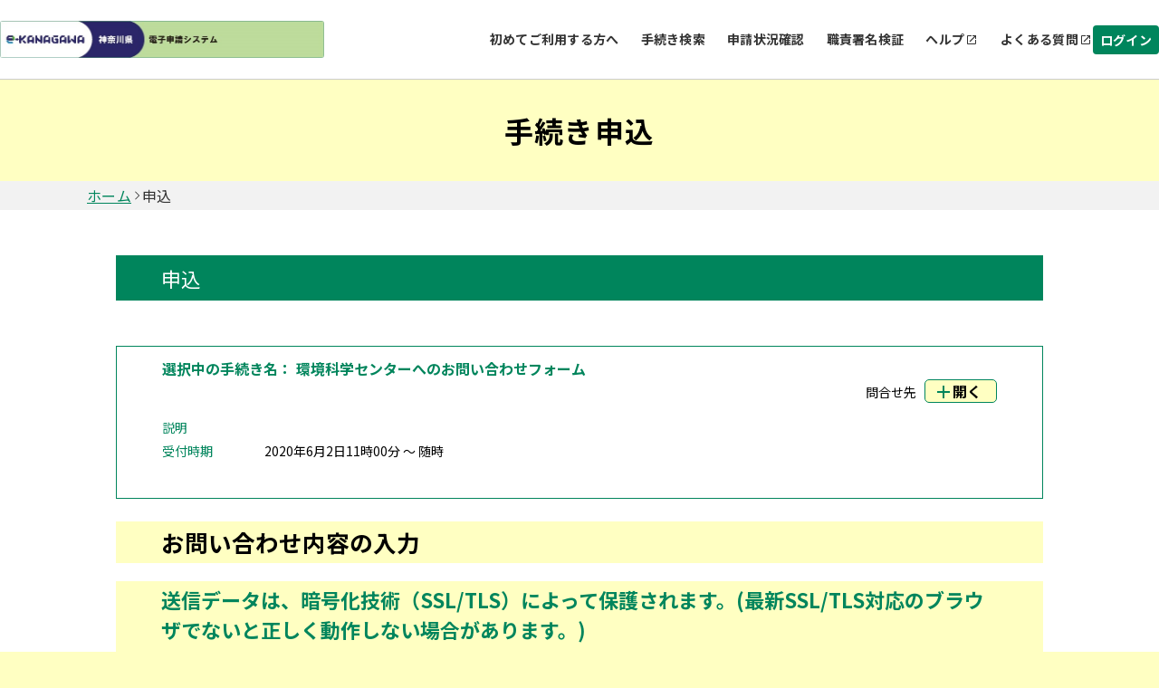

--- FILE ---
content_type: text/html;charset=UTF-8
request_url: https://dshinsei.e-kanagawa.lg.jp/140007-u/offer/userLoginDispNon.action?tempSeq=6106&.accessFrom=
body_size: 20698
content:


























<!DOCTYPE html>



















<html lang="ja">



  
  <head prefix="og: http://ogp.me/ns# fb: http://ogp.me/ns/fb# article: http://ogp.me/ns/article#">


    
        
        
    
    


    


    





    
    



    

  















<meta http-equiv="X-UA-Compatible" content="IE=edge">





















<meta charset="utf-8">
<meta name="viewport" content="width=device-width,initial-scale=1">


































<link id="gstatic" rel="preconnect" href="https://fonts.gstatic.com">

<link href="https://fonts.googleapis.com/css2?family=Noto+Sans+JP:wght@400;700&display=swap" rel="stylesheet">










 

 







 
 



 

 


	













    




 
 




  





<script type="text/javascript" src="../resources/common/javascript/common.js?date=20251209012234"></script>


<script type="text/javascript" src="../resources/commonShare/javascript/showAlertSessionTimeOut.js?ver=1.01"></script>


<script type="text/javascript" src="../resources/commonShare/javascript/deleteTentativeReservation.js?ver=1.05"></script>


<link href="../resources/common/css/jquery-ui.css" rel="stylesheet" type="text/css" id="initColor" title="g">







 
 
 


<link href='../resources/common/css/common_green.css?ver=1.01' rel='stylesheet' type='text/css' id='changeColorCss'>

 


<link href='../resources/common/css/style.css?date=20251209012234' rel='stylesheet' type='text/css'>

 
 


<link href='../resources/common/css/style_green.css?ver=1.01' rel='stylesheet' type='text/css' id='changeStyleColorCss'>

 
    
<script type="text/javascript" src="../resources/common/js/jquery-3.5.1.min.js?ver=1.00"></script>

<script type="text/javascript" src="../resources/common/js/jquery-ui.js?date=20251209012234"></script>

<script type="text/javascript" src="../resources/common/js/jquery.ui.datepicker-ja.min.js?ver=1.00"></script>
<script type="text/javascript" src="../resources/common/js/js.cookie.min.js?ver=1.00"></script>





<script type="text/javascript" src="../resources/common/js/commonUtil.js?date=20251209012234"></script>
<script type="text/javascript" src="../resources/common/js/common.js?date=20251209012234"></script>


<link href="../resources/common/css/bootstrap.css?ver=1.00" rel="stylesheet" type="text/css">
<script type="text/javascript" src="../resources/common/javascript/bootstrap.bundle.custom.js?ver=1.00"></script>
<script type="text/javascript" src="../resources/common/javascript/myModal.js?ver=1.00"></script>




















<style type="text/css">
  @media print {
      .l-main {
          background: none;
      }
  }
</style>












<title>
【e-kanagawa電子申請】手続き申込：申込
</title>


    <meta property="og:type" content="article" >
	<meta property="og:title" content="【e-kanagawa電子申請】手続き申込：申込" >
	<meta property="og:description" content="環境科学センターへのお問い合わせフォーム" >
	<meta property="og:url" content="" >
	<meta property="og:site_name" content="【e-kanagawa電子申請】" >
	<meta property="og:locale" content="ja_JP" >















<noscript>
 



 
</noscript>








    


        <style type="text/css">
<!--
@media print,screen and (max-width: 575.99px) {
#switch_104924 {
             width: 100%;
                       }  
}
@media print,screen and (min-width: 576px) {
#switch_104924 {
             width: 100%;
                       }  
}
@media print,screen and (min-width: 768px) {
#switch_104924 {
             width: 100%;
                       }  
}
@media print,screen and (min-width: 960.01px) {
#switch_104924 {
             width: 100%;
                       }  
}
@media print,screen and (min-width: 1024px) {
#switch_104924 {
             width: 100%;
                       }  
}
-->
</style>

    


    
         
    <script type="text/javascript" src="../resources/commonShare/javascript/commonUtil.js?ver=1.01"></script> 
    <script type="text/javascript" src="../resources/commonShare/javascript/addrSearch.js?ver=1.01"></script>
    <script type="text/javascript" src="../resources/commonShare/javascript/itemCodeSelectBox.js?ver=1.01"></script>
 
    <script type="text/javascript" src="../resources/commonShare/javascript/addressMaster.js?ver=1.00"></script>
    <script type="text/javascript" src="../resources/commonShare/javascript/multipurposeMasterSearch.js?ver=1.01"></script>


    <script type="text/javascript" src="../resources/common/js/bignumber.js"></script>

    




   
   



   
   

    

   


   
    

   



    
  
  <script type="text/javascript">
  <!--
    function open() {
      
    }
  // -->
  </script>
  

  <script type="text/javascript">
  <!--

  function submitPittariOfferAction(obj) {
    
    obj.disabled=true;

    

    
    document.forms[0].action = "offer_pittariComplete";
    document.forms[0].submit();
  }
  // -->
  </script>


    
    
    

      <script type="text/javascript">

        function preSubmit() {
          return true;
        }

        function preLoad() {

            var eleCfmBtn = document.getElementById("pittari_offer_button");
            if (eleCfmBtn != null) {
                while (eleCfmBtn.firstChild) {
                  eleCfmBtn.removeChild(eleCfmBtn.firstChild);
                }
                eleCfmBtn.insertAdjacentHTML('afterbegin', '<button type="button" class="c-btn_2 button-outline" onclick="submitPittariOfferAction(this)">申込む</button>');
            }

          return true;
        }
      </script>
    



    



    


    

  </head>






<script type="text/javascript">

function showPopup() {

  
    showTemporaryPopup("offerDetailModal","frm","../offer/temporarilySavedList_offerRestart_autoLogin__");
  
  

}
</script>


  
  <body onload="open(); preLoad(); switchOfferDisplay(); getLocationInfo(); initPittari(); screenScroll();" id="js-body" >


  







    <form id="frm" action="/iguser/offer/userLoginDispNon?tempSeq=6106&amp;.accessFrom=" method="POST" enctype="multipart/form-data" onsubmit="preSubmit();">

    





    <header id="js-header" class="l-header">
      
      



















<link href="../resources/common/css/usersideheader.css" rel='stylesheet' type='text/css'>

<input type="hidden" id="mojRasEnsEnableFlag" value="false" />


<input type="hidden" id="mojCooperationFunctionFlag" value="false" />






















<div class="common-header">
<div class="common-header-main">
    






















































  
    
    
    


    
    


     
    
    
    

    

    
    

    

    

    



    
        <div class="common-header-left sp_none _portal">
    
    






      
          <img src="downloader?fileId=[base64]" alt="電子申請システムサービス" class="common-header-picbox sp_none" id="logoImgPc" onerror="this.style.display='none'" onclick="javascript:window.location.href='https://dshinsei.e-kanagawa.lg.jp/140007-u/offer/offerList_initDisplay'">
      




</div>
<div class="common-spheader-left pc_none">





      
      <img src="downloader?fileId=3536c8be98d800ca5aaaf360c4435a1e5612c955aa24fbf7c7ba72c5602b4b350e5898d496945505929f2ef4227368112239271a96f9e0068d7b53dfbd2baf276e38e5ca5ba569d81efbb3428e31d83d20200401100725" alt="電子申請システムサービス" class="common-spheader-picbox pc_none" id="logoImgSp" onerror="this.style.display='none'" onclick="javascript:window.location.href='https://dshinsei.e-kanagawa.lg.jp/140007-u/offer/offerList_initDisplay'">
      



</div>












 









          
    

	
	
    
  


    
























    



    

      

          




          
































 







 



















<script type="text/javascript">
    function fixSelectedLanguageValue() {
        var selectedLanguagePCValue = document.getElementById('selectedLanguagePC');
        var selectedLanguageSPValue = document.getElementById('selectedLanguageSP');
        selectedLanguagePCValue.value = 'Language';
        selectedLanguageSPValue.value = 'Language';
    }
</script>


    
        <div class="common-header-right _portal sp_none">
    
    

<div class="common-header-rightchild">






    
            <div class="common-header-choose">
                <a class="common-header-title" href="/help/PREFKN/portal/contents/usageNotes.htm" target="portal_static_contents">初めてご利用する方へ</a>
            </div>
        
        
            
            
                
                
                
                
                
                    
                        


                            
                            


                                <div class="common-header-choose">


                                    
                                        
                                        
                                            <a href="javascript:linkWithDoubleCheck('../offer/offerList_initDisplayTop');" class="common-header-title"> 手続き検索 </a>
                                        
                                    

                                </div>
                            
                        
                    
                    
                    
                
            
        
        
            
                
                
                
                
                    
                        



                            

                                <div class="common-header-choose">


                                    <a href="../inquiry/inquiry_initDisplay" class="common-header-title"> 申請状況確認 </a>

                                </div>
                            
                            
                        
                    
                    
                    
                
            
            
        
        
            
            
                

                    
                    
                        

                            

                                
                                <div class="common-header-choose">
                                    <a href="../verifysignature/verifySignature_initDisplay" class="common-header-title"> 職責署名検証 </a>
                                </div>
                            
                            
                            
                        
                    
                
            
        
        

            

                <div class="common-header-group" tabindex="0" onkeypress="commonUtil.pageJump('pcHelp', event)">
                    <div class="common-header-choose">
                        
                        
                            
                                
                                
                                <a href="/help/PREFKN/" target="_blank" id="pcHelp" tabindex="-1" class="common-header-title"> ヘルプ </a>
                                
                            
                            
                        
                    </div>
                    <div class="common-header-icon"></div>
                </div>
                <div class="common-header-group" tabindex="0" onkeypress="commonUtil.pageJump('pcFaq', event)">
                    
                        
                            
                            <a href="/help/PREFKN/faq4-2.htm" target="_blank" id="pcFaq" tabindex="-1" class="common-header-title"> よくある質問 </a>
                            
                        
                        
                    
                    <div class="common-header-icon"></div>
                </div>
            
        
    </div>
    
        
        
            
                
                <div class="common-loginbox" id="pcLogin" onclick="javascript:window.location.href='../profile/userLogin'">
                    <div class="common-header-loginbtn">
                        <b class="common-header-login">ログイン</b>
                    </div>
                </div>

                

            
            
        
        
    
</div>



<div class="common-spheader-right pc_none p-hamburger" id="js-buttonHamburgernew" aria-controls="global-nav" aria-expanded="false">
    <div class="common-spheader-btnbox">
        <span class="p-hamburger__line"> </span> <span class="p-hamburger__text">メニュー</span>
    </div>
</div>
<div class="common-spheader-menubox pc_none" id="global-nav">
    <div class="common-spheader-menu">
        
            
                
                    
                        
                        <div class="common-spheader-menu-item login" onclick="javascript:window.location.href='../profile/userLogin'">
                            <div class="common-spheader-menu-text">ログイン</div>
                            <div class="common-spheader-menu-icon"></div>
                        </div>

                        

                    
                    
                
            
            
        
        
            <div class="common-spheader-menu-item">
                <div class="common-spheader-menu-text">
                    <a class="common-spheader-menu-text" href="/help/PREFKN/portal/contents/usageNotes.htm" target="portal_static_contents">初めてご利用する方へ</a>
                </div>
                <div class="common-spheader-menu-icon"></div>
            </div>
        
        
            
            
                
                
                
                
                
                    
                        



                            


                                <div class="common-spheader-menu-item">


                                    
                                        
                                        
                                            <a href="javascript:linkWithDoubleCheck('../offer/offerList_initDisplayTop');" class="common-spheader-menu-text"> 手続き検索 </a>
                                        
                                    

                                    <div class="common-spheader-menu-icon"></div>
                                </div>
                            
                        
                    
                    
                    
                
            
        
        
            
                
                
                
                
                    
                        



                            


                                <div class="common-spheader-menu-item">


                                    <a href="../inquiry/inquiry_initDisplay" class="common-spheader-menu-text"> 申請状況確認 </a>

                                    <div class="common-spheader-menu-icon"></div>
                                </div>
                            
                    
                        
                    
                    
                    
                
            
            
        
        
            
            
                

                    
                    
                        

                            

                                
                                <div class="common-spheader-menu-item">
                                    <a href="../verifysignature/verifySignature_initDisplay" class="common-spheader-menu-text"> 職責署名検証 </a>
                                    <div class="common-spheader-menu-icon"></div>
                                </div>
                            
                        
                    
                
            
        
        

            

                <div class="common-spheader-menu-item" tabindex="0" onkeypress="commonUtil.pageJump('spHelp', event)">
                    
                        
                            <a href="/help/PREFKN/" target="_blank" id="spHelp" tabindex="-1" class="common-spheader-menu-text"> ヘルプ </a>
                        
                        
                    
                    <div class="common-spheader-menu-icon"></div>
                </div>
                <div class="common-spheader-menu-item" tabindex="0" onkeypress="commonUtil.pageJump('spFaq', event)">
                    
                        
                            <a href="/help/PREFKN/faq4-2.htm" target="_blank" id="spFaq" tabindex="-1" class="common-spheader-menu-text">よくある質問</a>
                        
                        
                    
                    <div class="common-spheader-menu-icon"></div>
                </div>
            
        
        
            
        
    </div>
</div>


</div>
    <div class="common-spheader-logintime pc_none">
        
    </div>
</div>



    
            <script language="JavaScript">
                function judgeModalTarget() {
                    var modalTargetPage = ['申込','予約','申込確認','予約確認','添付ファイル選択','施設選択・予定日選択','時間選択','申込変更','予約変更','申込変更確認','予約変更確認',
                                            '委任状作成','委任状作成確認','委任状変更','委任状変更確認','電子署名について','証明書選択','公的個人認証入力','公的個人認証情報確認','商業登記証明書ファイル選択',
                                            '商業登記証明書情報確認','利用者登録','利用者登録確認','利用者変更','利用者変更確認','ファイル読込','ごみ持込申込','ごみ持込申込確認','ごみ持込申込変更','ごみ持込申込変更確認',
                                            '電子証明書の読取について','電子証明書の選択','公的個人認証ICの読込','スマホ電子署名連携用QRコード','スマートフォン基本4情報読取用QRコード','スマートフォン利用者証明用電子証明書読取用QRコード',
                                            '基本4情報の読取について','所得・個人住民税情報取得','一括申請読込結果'
                                           ];
                    if (modalTargetPage.includes('申込')) {
                        openModal({
                            modalType: 'confirm',
                            content: '問い合わせフォームへ遷移すると入力中のデータが破棄されます。このまま問い合わせを実行しますか？\n※申込画面での入力内容を保存したい場合は、キャンセルを押下し、\n画面下部にある「入力中のデータを保存する」で一時保存してから再度問い合わせを実行してください。',
                            myModalId: 'myModal',
                            modalSubmitCallback: function () {
                                gotoContactUrl();
                            },
                            modalCloseCallback: function () {
                                return;
                            }
                        });
                    } else {
                        gotoContactUrl();
                    }
                }
                function gotoContactUrl() {
                    
                        document.forms[0].action = "../inquiryForm/inputInquiryForm_initDisplay";
                        document.forms[0].target = "_self";
                        document.forms[0].submit();
                    
                    
                }
            </script>
    











































        







 







            




 




























            












                            











                              





            








                            











                              






            
            




















 



    


























            
            


            

















            











            











            



            


                

                






















                















            



            


                















                








 





                    









                    








 






            
            
















                    















                    

                        














                        
                        




            

















 













    
    
  
  















    





 

    




    





























          

      

    
      <script type="text/javascript">


      <!--

      $(function() {

      setAlertTimer(60,
                5, document.forms[0],
                "");

      });

      //-->

      </script>
    
    <script type="text/javascript">
    $(function(){
        var trigger = $('#js-buttonHamburgernew');
        trigger.on('click', function(){
            var target = $('#js-body');
            if (trigger.attr("aria-expanded") == 'false') {
            	target.addClass('is-drawerActive');
                trigger.attr("aria-expanded","true");
                trigger.find('.p-hamburger__text').text('閉じる')
            } else {
            	target.removeClass('is-drawerActive');
                trigger.attr("aria-expanded","false");
                trigger.find('.p-hamburger__text').text('メニュー')
            }
        });
    })
    </script>


    </header>
    <main>

        
        <div id="js-main" class="l-main">



    
    

    
    
      



















    













<div class="common-top">
    <div class="common-banner">
        <div class="common-banner-bg">
            <b class="common-banner-title"> 
                    
                    
                        手続き申込
                    
                
            </b>
        </div>
    </div>
    <div class="common-nav">
        
            
                
                    <a class="common-nav-item _underline" id="homepage" href="https://dshinsei.e-kanagawa.lg.jp/140007-u/offer/offerList_initDisplay">ホーム</a>
                
                
            
        
            
                
                
                    <div class="common-nav-arrow"></div>
                    <div class="common-nav-item">申込</div>
                
            
        
    </div>
    
    
    <div class="sp_none" style="width:100%;max-width:1024px;">
        
            
        
    </div>
</div>

      




      


      <div class="c-box--procedure">

        
        <h3 class="c-box--procedure__title  u-mt50 ">

          
            申込
          
          
        </h3>
    </div>


    
        
    
    

      
      <div class="c-box--selectProcess bgcolor-white title-all-mb25">

      


          



          
          <table style="width:100%; margin:0  0 0 auto">
            <tr>
              <td>
                <h4 class="c-box--selectProcess__title">選択中の手続き名：
                <span class="c-box--selectProcess__title--sub">環境科学センターへのお問い合わせフォーム</span></h4>
              </td>
            
              
             
             </tr>
              
          </table>




          <div class="c-box--selectProcess__inner">
              
              
              <p class="c-box--selectProcess__inner__text">問合せ先</p>
              

<span id="btn_open_name" style="display: none;">開く</span>
<span id="btn_close_name" style="display: none;">閉じる</span>

              <a class="c-box--selectProcess__inner__button js-acButton" href="">開く</a>
          </div>



        
        <dl class="c-box--selectProcessList">


          

              <dt>説明</dt>
              <dd>
                
              </dd>
              <dt>受付時期</dt>
              <dd>


                
                2020年6月2日11時00分
                
                                           ～

                
                
                
                
                                                                         随時
                
                
                



                </dd>

          
        
        </dl>
        <dl class="c-box--selectProcessList js-acContent">
        

              <dt>問い合わせ先</dt>
              <dd>環境科学センター</dd>
              <dt>電話番号</dt>
              <dd></dd>
              <dt>FAX番号</dt>
              <dd></dd>
              <dt>メールアドレス</dt>
              <dd></dd>

          


            
              


            
              


            
              


            
              


            
              


            
              


            
              


            
              


            
              


            
              


            

          

         </dl>






        


          
        
        <br>
      </div>
      



      

      


      


      <div class="l_table u-inner-sp c-box--check phone-mlr-auto
          
          
      ">







      


    
    

        
        
        
        
         
         
          
          




















        
        
        


          
          
          
          
          
          
          


      

          
          <script type="text/javascript" src="../resources/commonShare/javascript/offerShowRepeatGroupItem.js?ver=1.01"></script> 
          <link href="../resources/offer/css/offerTableShowRepeatGroupItem.css?ver=1.0.1" rel="stylesheet" type="text/css">



          
              
                <script>
function imgOnErr(){
	$('checkImg').css('border','1px solid');
	$('checkImg').css('height','740px');
	$('checkImg').css('display','block');
}
function imgOnErrSmp(){
	$('checkImgSmp').css('border','1px solid');
	$('checkImgSmp').css('height','260px');
	$('checkImgSmp').css('display','block');
}
</script>
<h4 style="color:black;font-size:small;" class="c-input c-input__title offerItemTitleSize_3" id="h4_104920">
お問い合わせ内容の入力</h4>
<dl id="tr_104920" class="c-input c-title c-title_padding_top" style="margin-bottom: 0px;">
<dt class="c-input__title">
<div>送信データは、暗号化技術（SSL/TLS）によって保護されます。(最新SSL/TLS対応のブラウザでないと正しく動作しない場合があります。)<br><br><span style="color:#B20000;"><strong>フォームを開いてから30分を超えた場合、内容の送信ができなくなりますので、もし送信までに時間がかかる場合は、事前にテキストエディタ（メモ帳やワードなど）で文章を作成してからフォームに貼り付けてください。</strong></span><br><br><span style="color:#B20000;"><strong>※　県の業務と関係のない案内、勧誘等を目的としたデータ送信は、公務の妨げになりますのでご遠慮ください。そのような内容のお問い合わせについては、「回答の希望あり」の場合でも、回答することはいたしませんのでご了承ください。</strong></span><br><br>※　「申込確認」画面において、ボタンが「申込む」となっていますが、「送信」と読み替えてください。<br><br>本フォームは、電子申請システム「e-kanagawa電子申請」を使用しています。<br>お問い合わせフォームの御利用方法は以下のページを参照してください。<br><a href='https://www.pref.kanagawa.jp/master/contact.html' target='_blank'>https://www.pref.kanagawa.jp/master/contact.html</a></div></dt>
      <dd>
   <input type="hidden" name="item[0].textData" value=""/>
      </dd>
</dl>





























  



  <dl id="tr_104921"
      class="c-input"
      
      >










    <dt class="c-input__title
        
        

        
        ">

            回答希望

            


            <span class="required_span">必須</span>

    </dt>




    
    <dd class="c-input__item ">



      <div class="note">

            <strong>

        

            </strong>

      </div>

  
  



    <div class="u-mb15 u-mt15">
    
      <div><span style="color:#B20000;"><strong>回答を希望する場合は次のＵＲＬからお問い合わせください。</strong></span></div>
    </div>

  
      
      
      

      <fieldset>

      <legend class="visuallyhidden">
        回答希望
        
      </legend>


      


  
    
    <p class="u-mb6">
  
    <label>

          

          
          
            
            
            


            


            






             

              <input id="checkList_104921_1" name="item[1].choiceList[0].checkFlag" class="checkbox-input" onclick="switchAvailableByChangeCheckChoices(this.id); switchOfferDisplay();" type="checkbox" value="true"/><input type="hidden" name="_item[1].choiceList[0].checkFlag" value="on"/>

             





            
          




    <span class="checkbox-parts">

          

          

          
             
           
                        


        <olang>
            回答の希望なし
        </olang>

               


            
            
            

          

    </span>





    </label></p>

        


          

        


        

        
        </fieldset>
      
      

      <input type="hidden" name="item[1].itemSeq" value="104921"/>


    </dd>
  </dl>

































<script>
function imgOnErr(){
	$('checkImg').css('border','1px solid');
	$('checkImg').css('height','740px');
	$('checkImg').css('display','block');
}
function imgOnErrSmp(){
	$('checkImgSmp').css('border','1px solid');
	$('checkImgSmp').css('height','260px');
	$('checkImgSmp').css('display','block');
}
</script>
<h4 style="color:#B20000;font-size:small;" class="c-input c-input__title offerItemTitleSize_3" id="h4_104922">
回答を希望する場合は次のＵＲＬからお問い合わせください。</h4>
<dl id="tr_104922" class="c-input c-title c-title_padding_top" style="margin-bottom: 0px;">
<dt class="c-input__title">
<div>（開いた画面で「利用者登録せずに申し込む方はこちら」をクリックしてください。）<br><a href='https://dshinsei.e-kanagawa.lg.jp/140007-u/offer/offerList_detail.action?tempString=SG0323' target='_blank'>https://dshinsei.e-kanagawa.lg.jp/140007-u/offer/offerList_detail.action?tempString=SG0323</a> </div></dt>
      <dd>
   <input type="hidden" name="item[2].textData" value=""/>
      </dd>
</dl>
































  



  <dl id="tr_104923" class="c-input"
      
      >


  






    <dt class="c-input__title
        
        

        
        ">


            

            <label for="switch_104923">お問い合わせ内容</label>



            


            <span class="required_span">必須</span>

    </dt>



    <dd class="c-input__item  ">


      <div class="note">

            <strong>

        

            </strong>

      </div>

  
  

   
    
    <div class="u-mb15 u-mt15"> 
       
      
    </div>

  



      
      
        

      


      





    <olang>
      <textarea id="switch_104923" name="item[3].textData" class="text_box" style="ime-mode:active;" onkeyup="countTextareaInputSize(value, &#39;3&#39;);" onblur="switchOfferDisplay();" onchange=";" rows="20" cols="50">
</textarea>

    </olang>






<p class="textarea-caption">入力文字数：
      <span id="textareaInptIdx3">
        0
      </span>/
      <span id="textareaMaxIdx3">
        2000
      </span>
      </p>


      
      <input type="hidden" name="item[3].itemSeq" value="104923"/>


    </dd>
  </dl>



























  



  <dl id="tr_104924" class="c-input"
      

      data-sequence="104924"

      >









    <dt class="c-input__title
        
        

        
        ">


            
            <label for="switch_104924">お名前</label>


            


            

    </dt>



    <dd class="c-input__item ">


      <div class="note">

            <strong>

        

            </strong>

      </div>

  
  

    
    

  



      
      
        <span></span>
      


      
      






        
        



          <input id="switch_104924" name="item[4].textData" class="text_box" style="ime-mode:active;" onkeydown="if(event.keyCode==13) {executeOnChange(this); checkEnter(this.form, &#39;offer_confirm&#39;); return false;}" onblur="switchOfferDisplay();" onchange="calculationOfferDisplay(); " type="text" value="" maxlength="70"/>


        








      
      
      



      
      
        <span></span>
      



      
      <input type="hidden" name="item[4].itemSeq" value="104924"/>


    </dd>
  </dl>



























  



  <dl id="tr_104925"
      class="c-input"
      
      >










    <dt class="c-input__title
        
        

        
        ">

            他所属への転送可否

            


            <span class="required_span">必須</span>


          


            


          

    </dt>














    
    <dd class="c-input__item " style="background-color: #FF280000;">



      <div class="note">

            <strong>

        

            </strong>

      </div>

  
  

   
    
    <div class="u-mb15 u-mt15"> 
      
      <div>お問い合わせの内容が、他所属の所管であった場合は、担当の所属に転送してもよいですか？ <br>転送を希望されない場合は、お問い合わせに回答できないことがあります。</div>
   </div>

  

      <fieldset>

      <legend class="visuallyhidden">
        他所属への転送可否
        
      </legend>


      

  
        



        

        
        
        

 
    <p class="u-mb3">
    <label>
 
          

          
          
          

          


          



              
              
               <input type="radio" name="item[5].selectData"
                value="1"
                onclick="switchAvailableByChangeRadioChoices(this.name); switchOfferDisplay();"
                id="radioList_104925_1"
                onchange=" "

                

                class="radio-input" />
              




          



          

          

          


          
 

            

            
            <label for="radioList_104925_1" class="radio-parts">


                <olang>
                    転送してもよい
                </olang>

            </label>

            



            
            
            

          


    </label> 
    </p>
 
        




        



          

        


        <input type="hidden" name="item[5].choiceList[0].choiceName" value="転送してもよい"/>



 
        
 



        


        

      

  
        



        

        
        
        

 
    <p >
    <label>
 
          

          
          
          

          


          



              
              
               <input type="radio" name="item[5].selectData"
                value="2"
                onclick="switchAvailableByChangeRadioChoices(this.name); switchOfferDisplay();"
                id="radioList_104925_2"
                onchange=" "

                

                class="radio-input" />
              




          



          

          

          


          
 

            

            
            <label for="radioList_104925_2" class="radio-parts">


                <olang>
                    転送を希望しない
                </olang>

            </label>

            



            
            
            

          


    </label> 
    </p>
 
        




        



          

        


        <input type="hidden" name="item[5].choiceList[1].choiceName" value="転送を希望しない"/>



 
        
 



        


        

      


      

        <div class="u-mt20">



          <input class="button"
                 type="button"
                 value="選択解除"
                 onClick="resetRadio('radioList_104925_'); switchOfferDisplay(); "

                 />



        </div>
      
      <input type="hidden" name="item[5].textData" value=""/>
      </fieldset>

    </dd>
  </dl>




  





<script type="text/javascript" src="../resources/common/javascript/myModal.js"></script>
<script type="text/javascript">
    window.gamenMode = 'edit';

    window.apiKey = "AIzaSyCo5XLUZoXZktLMIJvGLVtgWTLjWM1cT74";
</script>
<script type="text/javascript" src="../resources/commonShare/javascript/googleMapSelectUtil.js"></script>
<script type="text/javascript">
<!--

      switchAvailableByChangeRadioChoices('item[5].selectData');
    
//-->
//##### Add Start     2025/07/22 [U-ND0072] A-0054-ND

//##### Add Start 2025/09/30 [U-ND0065] PMWB5003

//##### Add End   2025/09/30 [U-ND0065] PMWB5003
var itemListArray = [
    
  ];
window.itemList = (window.itemList || []).concat(itemListArray);
if (itemList.length > 0) {
    function loadGoogleMapsAPI() {
          if (!window.google || !window.google.maps) {
            if (!document.getElementById('google-maps-api')) {
              const script = document.createElement('script');
              script.id = 'google-maps-api';

              script.src = 'https://maps.googleapis.com/maps/api/js?key=AIzaSyCo5XLUZoXZktLMIJvGLVtgWTLjWM1cT74&callback=initMapNotDesign&loading=async';

              script.async = true;
              script.defer = true;
              document.head.appendChild(script);
            }
          } else {
            initMap();
          }
        }
        document.addEventListener('DOMContentLoaded', loadGoogleMapsAPI);
}
<!-- ##### Add End     2025/07/22 [U-ND0072] A-0054-ND -->
</script><span style="display: none" id="hasConditionContent">選択肢の結果によって入力条件が変わります</span>

              
              
          

        

   



      



   
   


   


      
        <script type="text/javascript">
        <!--
          disusedArray=[];function exeSwitchOfferDisplay(){disusedArray=[];}
        //-->
        </script>
      


      


      

    </div>


    



    
    
  


     






      
      

      
      <div class="c-btn__wrap">

      <div class="notCovered c-btn--submit_2 c-label--submit_2">

       
       

        <input type="submit" class="c-btn_2 button-outline" onclick="formSubmit(this.form, 'offer_confirm');" value="確認へ進む"/>
        
      </div>
      </div>











  


    

   


    <div class="c-box--save u-mt15 u-mb20">




    


    
    

   


    



    
    
        <h3 class="c-box--save__title">入力中のデータを一時保存・読み込み</h3>
        <p class="c-box--save__text">【申込データ一時保存、再読込み時の注意事項】    </p>
        <ul class="c-box--save__text">
            <li>・添付ファイルは一時保存されません。再読込み後は、必要に応じて、ファイルを添付し直してください。</li>
            <li>・パソコンに一時保存した申込データはパソコンで閲覧・加筆・修正することはできません。</li>
            <li>・システムに読込む場合は一時保存した手続きの画面でしか読込めませんので、ご注意ください</li>

            <li><span style="color:#ff0000;"><strong>・入力中の申込データをパソコンに一時保存しますので、保存した申込データの取扱いは、申請者の責任において管理をお願いします。</strong></span></li>

        </ul>
        <p class="c-box--save__text--worning"><strong>「入力中のデータを保存する」では申込みの手続きが完了しておりませんのでご注意ください。</strong></p>
        <ul class="c-box--save__inner">
            <li class="c-box--save__inner__item"><p>※入力中の申込データをパソコンに一時保存します。</p>
                
                
                    <button class="button" type="submit" id="offer_initDisplay_xml_download" name="xml_download"


                        onclick="formSubmitEnabeleDouble(this.form, 'xml_download');return false;">

                        <span class="icon">
                        <svg id="download-2-fill" xmlns="http://www.w3.org/2000/svg" width="24" height="24" viewBox="0 0 24 24">
                            <path d="M0,0H24V24H0Z" fill="none"/>
                            <path d="M4,19H20V12h2v8a1,1,0,0,1-1,1H3a1,1,0,0,1-1-1V12H4ZM14,9h5l-7,7L5,9h5V3h4Z"/>
                        </svg>
                        </span>入力中のデータを保存する
                    </button>
                
            <li class="c-box--save__inner__item">
                <p>※一時保存した申込データを再度読み込みます。</p>
                <button class="button notCovered" id="offer_initDisplay_offer_xml" name="offer_xml"
                    onclick="formSubmit(this.form, 'offer_xml');">
                    <span class="icon">
                        <svg id="upload-2-fill" xmlns="http://www.w3.org/2000/svg" width="24" height="24" viewBox="0 0 24 24">
                            <path d="M0,0H24V24H0Z" fill="none"/>
                            <path d="M4,19H20V12h2v8a1,1,0,0,1-1,1H3a1,1,0,0,1-1-1V12H4ZM14,9v6H10V9H5l7-7,7,7Z"/>
                        </svg>
                    </span>保存データの読み込み
                </button>
            </li>
        </ul>
    





                        














    </div>
    


  


      



























    



      <input type="hidden" name="serialOffer" value="+Huo5Qj8ogCm8PGt9XIVulnDnXJ8GTd83W9RmXuMF8kH3bZqHCkyrWcAvT1ZhzQu0xlVftMxyrKv
Rsi4D84VkQ4an7vZ+fGa+k3IdqynInFemmQxVr5SV9DJURKgyxWQQt1YXAYvQjeBfUNx5O9C+aVp
N+Ri1VnaMt8Mi/TjhwVsKZN49nnosjS3zlHhLGkKa2UTcELWWKnQAQeKo3Qoj0xCGAZIQDZXgvFt
14cXC1eBpGt1ih8GT/RW0YlCcSO/aVuEZhR0vg64hHfKAi99RimuNk3ly/uDEwMWFyym033uPeNh
R268a6Gz9P2Kt1bFqyf8dXca6m0FixPqwxY4rdkFXwlJXfDG2WIGft9Z8Z1x/wai1Fho2y6AYUPd
M5jdzzhtnAXzQ6xd7pbipadwbMoGu3zFUy+7pxGG6NumF32oDksfrPlRrKOR1r4+19oP12agpoyl
nONTp+7RE7Rf5CtUcQePQtBT8s8bx/hWV1qGAC+3wbUMEBOZ4FOfFBM2p2UDtAQgB/1bJNyQnb+i
4uxoIY+0GAdLhbRIKNbAx8baEW9sEFfTpCT29kp//24qhAld6lTseX8rQ4iLmTM8wVsm2Cw3N5rT
ageAYD99YjhYHLCO/SragGgnc+xJUcrrI9E7WCRR8/mErYtO/+aERuOpJ6Cqkdh3XKNk/TfjAKrk
IaADH53P/o9FyR8JnR2R5qA9WE0fSGtdZ+N22hBzWMd3Z6e+UfpDdWmDof/l3jFYbXqz7AcI/ms6
/YpimROJd7nob4dmCFGE68RR4Ph/vfnSKuk3mDYrdtFIIbdfPYVQI/Y3JkkcyPqciOVi8+FKRcGT
Ob9l9u0F1r2OXWJqaPzcPFVjJbln9f3bokgoogNRZ9ZvgcS2z7l14+R92a3U5r5Z7DLC3Qhc2zm0
B9aGgJaGssisxY67E+7Bl9jnmLJQfRLJlnvDINH5tTkbCSgLRNJysDFww+VTUBk/Na/pnJD73nh6
7jHZYM2JraN3HfRuWhQNCrU8ZL2JwdBsBNGOAoQjXUu0W4mOg0rONZmY2+J6pYxpJ2LShO1Lm5IA
dkfNn5oWfkW4u7O5Wgl32Q7sVg7g8re3iIKIwenUJIrY0NgZbtt/JpFhZZ7LlxJMF0eJtpx+PQNr
jNhdeblEi4z6LKQITgEhZoUHjp/xYEUOKZzSSZtg/8ikTO1Z2lf49HOahRft/d/GQffFXpbx10sl
g+kQPgcSLFea4L19a61tdI0jI2IPjUZTKTNR/lUB4upJ65CJL2cgYqcny8Ba9amu+WaYKG70P3Sr
AbwYSd+g+fxQOIeYZili6LIDN2UayW0TZZbtqzxxmW57CfGFhOmGnKQkiqEW00512VsPoe2VhRts
xJDEElWbp6jGJajsSVeGZeW5HOGL5+LXU20AEfmn/IyN/61vjhJCm4ppY1FWlC8ysOzzh7UYkiCO
6jAfGZX9GWCZBK5zFbYQgN6TtkkhsP9T4B9fs6jPdyn5n6Jv+WN8ayx71LlP3ARJbwYJEyQgTq4P
GriR36j3+/+oFCkyKGZx7ABi0yXBZk/uWJ4rSH7OUDDhUzcpXxQQomqQ3BIENIt1/rmb7AgXtXne
5T+uTaQWu47aGP03U7NoHgx4AlpaSk5HOLJzVKmUvCVO+tHVzvgEpSzoeTCV7Y3RSuQqk4DaZaGC
4LQfQTqt8rq7cnSEgMXl3Oq3ES5/dfTPXxe/ad+0Szua3yPCXB0JcvizUDG8HNfwpa+35MgftI4+
X7y57dlYADsaVOQNvk25mTBFZpEEdJAhymCirmo/282XKyeoX6PeOZpjY+Nhzw35AKFcYiqe4IKj
joxsyBAPRzUqus3U2yEIqKUbVQT5xVly5pLffj8v4NQYwQ1Yv04TSvi5gY6VgBPOANKF81kF86U/
C/lOLPoSJplkIwb322a2TdfwbV3Elp0TOzv6W4r+73ooNUgXCvMGpm1mXkHZ2wFX7NcBPWQsRT+g
eqvOKHWo2XzESiCy8ZCFZy9lqIjdBxx4jIbrEjWl+lRgg+2jtoFYE2T2aMa5SZW7TWGLOwBP0TgC
RH2KTr+zIJkOuWB2fC+DExIBShClGRVKswft66MDUeZT0bVki3vPJ8l12wZB7ZlYYiN4bZaqcXKV
+yHoQGfZAlxgzENMuZRRa09Fsn91bu6gRb2dmp2hOdlhUgu4wofFb+rYcmSYjx8kTlF9554m/KlV
khGgrvXIztxyoIU8Ae4ioibLa6guB19ZclLpr2QPpzhNH8g6A+6XgMYknbILxSnrFpJazHuVIGJe
KJgJzEL2d5NiHcY+jS6mNCqSVmIAocc2P1oxjudIez4QC6TiLzmRemUkz2Pz8buxKMw0TIsjvUeF
ZyQcArWARGF5DBNnRJ12KZ8ZPT5/OOcU7RcMLZkVdX0d8jPq9Zb81zmmYpFiiQ8hXfjh+8u9eIZo
4InJrkWWrwwLgFzZKuV236xaTzi6+bxXx0KXwTnXcmI7CkhR884anJznwMdCzjdjShkJENp+Au/D
iIjKdBdXkzY1kZHC0mJdlRNdBEZlh455a1ri1VDMbY1aIXu1oMX12xXDCci/jvpz9OTxW2KuxWva
r8hNmWx+kIuM+f44N8RLUbwVGgqGyzgBiWXwVwIrwh4rQ2EZtJhNfYJxc1T7fybHMqGw27Y/bqtC
DLrzsg05Gn62ZsuFqjaCyGgfnZabIuWE7M1JIvlLOpcF3jdU3Bz1grpTUzULoEaeKRUlB9A6b+GG
GKi+P9oY/H+sEpDsRztVMx3cmmhHmgGtaSypGjklFtkMQBaFpEagu1MpCtFKJOeKYO8WOzBkqIn0
L7dM+FP+207MNwz1SE7yeQWz0LVR8di3/Bo8HdDSU00nm8Ti3oYAq/z3Pf1ywx5U+Ikq14nncLlV
LeBbKP7Gm7lUt/vRvTpNT0m3eyi/m2xXAWba7Bl/qeR8/1nUkYShygh177p6UPfPB7LZl4TCkjXT
uCJ9KqzJLpP7a4jhzin9ljwYu7KjZqU+qX+KV3mcmCPc4oS8SvxeDiIuaRysE3eXVfy8Ej2IfzJ4
1ukcp9YuONuaMY1tsInxSm25NYnDFi/aPoMliMuVMlJM5XsKRkRjEABF8EI4LHsBuZ3XRFYiTBlu
YPqRBkvSVZPEPaV5s8EF5VyEabccu66s852GaeyWZjcg52h2EAVyg6Eocdu4IDAHdMBLV2jUdDgE
SY7CdCsQc4e02MzgdYZpeqYNTrJC7Utfd8wpdGb8r9EyWIb+vD/8PHNucRgk9mGOG5d23mQLZVkX
f21dsd9ayx33xUSUIJ0RzWo2OquBpY3aTsbyIcPI/d8uYdWTpj17NqCQLiwnz1Xeu0OgEVvWOhyx
9+5Yk40D+/uGr8WGHPc7IaRtiJ/GmPDp8wOFhGQRKDMlNvwUKP0WFt56+AH3yINf4hhZzhW1tKYZ
ydw22sjQi8X+q2pc1u9hgUOp40ZklyAu2FmPNOjqosNIk4gqaRaxnLxsImsSyklHGpYPcFNddCRl
J9NiBnG82WUExfL9w1qVMthEZ0Z18YxXJyIkcboX7iACdEYG+jaoLK3OEwlkT64Z2kW3pOHfqIG8
aEPa7uhSAiSJL25SmYAN6vbWb/aL8iAlLkOJnBeE0JIj9d654CqRu2NaT5jfwJW7piEgx/QmDSQw
Q/XCKtakYRfScCEvTO3BwPd53n4vW84wTCA9lGWdrWOq2MlCe27a57GGNTgCW0SLZPKRZbQR1jBh
Mr7bkW4AmGGBzJG9xMuyXdRgnB3/RyeEi9hUwpYeytx+/izjcrl9IknvGWC+nSv9Wu3hN75vPItZ
N02BDRleFHI+qeRhxQILxvZno8drCDFeGBjLuZUk+zaodbBOvt5bDyGmarnbSeTgm79p5Y2Ur+NW
8jNplA8RmjSmbUrst1KT/0CEWfJuaoT6cFrKIoRV/YsW7MTLae3nHkmJcDaRsVaTp2LaNIxohkSA
DelOoTWc71jq4cz8c3XaFfdTyIt1lz0cgAWmqkWVH4PuAyuW4Ek6zQoMJZt+/DZ300D0Xjz+C66Z
hSM62jwNADZXpjjl0E1BIbW2BklpHxkIVc2+bLr99kyuVhO+JWteUl/sDbKRXoqqqnWWkb75V03+
WS3b5ag+Id1NITO4wzu5hcYbsO8B9hXYJCmVt67D1cYrffdBmLH3Vdv9VluprcbVKunHtMENmFMC
Llv0/74/mDz39hlw49AcAPkgVzR4nTX4Yc7z/A7mTe3Tv8OM7gwkZXd7HMAnO1kE8moYZ7y+Ys/0
Jo1nrFJnlGOZS/DN3IWm2OfVQ+jBoQ6LtpHF2NMRj1HLZkFMmYE5beI+LRsCuxSXp9YtZK+uTTRT
6CKRENiERgCc3LCmEJV9NxFp0G34mqQpE2BVbTqabtLiHYr1tEcMnRqGP/OIJVqgAkSH2G4Vd9tW
N6oe9QOL69nLo/CD2lA0p0S+LfsDBoIby8LFe+odnmhrMXzGWZdyhKFoCpTj71YeXq0iEaXnx6Jr
tqvhCMyaw6oeOjhY53JQXzAnGpTCl3nfJXbu4SfLDujgBhGRwihC8mZZcolDuUh6MpryBdAInl+O
n7caOY0tVKs6EiCJDc07+jOZ+Ran6Ty4ZcWF9hilCLGLulvkaWQufK4XBKw3JP7Y1KG39yu0x4PD
zo7UHdtZbsGKK49/4YiHZUOynI7MGYcx5t6CAwg5aacvQyIZkXq3nFCbmzhnqGnBzV+jI39CIFVa
xmnkrfhDL3siZzkeCpgjwEB/hBjsG4SIrmpVejvloD916fZm/YYjHreSm8n0xkOFd7kTc2xF9BjZ
TW1P0c0vedsFzzTPwrgM0IjOpmdU5WOKabGzV2Zg7u0K0EoIoQY2lbYA1KWRZ0TKQokEGSthK4HW
JnolRqhvl/kOXa5qiDpY2YWG5RMVrZhFksb9b0DZ/wQ9NPUzMASoS/69xrdyibyUbIiDiBzi7gz+
9Ua1oepLjQ7v6p8v85gXDX8xWrC8oFSKky/ssYaVAQ8TpnW8c26NRDVyLxo2L136WrctuOTHaU9Z
yqC/HWQZDTRLP4rSN/iLRxLbD1H9uRmMqggqQfWf2dwjg8oYZkAGxYn7vGEd1fyWzEIHWFx2iu8E
I3DrQTX5+9tCy16VaXZblVS1i0OnXTA3ixle+tIpaRNQ9dR3lwl9BqazbfU/PW9P84zLbI0t82xW
AiUrcKhzIvcXngn43l/MQkDfn2HLk0DOfOUoC5byPkTOl5iqV23rJX4wPx8dwnFQMLcyEw0rNvG6
c6d7waBerD0M+1+iF5bs9WL81kqvvMm/o4yvfgaQ2v/6/V1yYDsr06e2TpyJLLYFembyfMhi3Tdj
PlmpGAgJMohcjOyRTSfJdVUD+n6yYvesKp834PxAe9cneetjriURNujIYB4LuQRdiaselhkOfGLo
fKT9uBXnkbC6h2xm8jaYBLyPhbPERNflzhX/lZ3Gf1CfyFgaobrIG0mz9o1GnqGkcepEEDw+szgd
w4xynxgcCUSjOrYnHgkNSptj4JBrceR1etQk+pAI1bMn8Xiwko7G3EmRSq3/a4e3PB5rhpa7JFLt
cxO84k143OxrHvxyWh4vDRzO48L/zRHw3kz9lt/p58rGSAmjQGY11rU4J7Y6sTnvDWaJCFp0ms/h
PMMNT4pJ9Jp8zLMjZeoSRfEYQts5jgMpsupbmSZAsDTIT5KfWzS73V2H9CIFdnSy/zgQ16TJQ5TH
1sJj9oNxa8RSesa5KlzVL+/fV7U9DiPxD3L8NxpjKplZMioh1cyF2RNzLOg/bn5cA8y2uMlXko/n
U0l6cXk8nOlwVMAjiQc64wWY83qEPDLKg+EpNq7TP1bK4ahlv0NExQaPUv4Nhxe6TBv/H+o8AWWc
wgZV0pD1y5VVdWykvdCoDL/fuBt3YMZidoJRGWijJnh6wKTzeCgETS8UHc426rI1XUHZjoL1DxLv
nqTUG9fSvrOHjTR4tTY3yu6NnyJ0i7HA9U8QzRj5AQpO9mjvJ6OVWeG57UBDGeBgLWy7PNC/Jjsi
lSqkqpURraFNUaMAGAx5wsObngV0qarlz3Wfcf4tyTYJeMYvmCZdMKrcExtRNOzds9RSVnkf9i3l
1JdDBRbwiLm8bz2OLs5FSAe7V7PiZjKWiv03XkYOaVkmt6fpEUXfWfLAMh+7pXspk4Z5Gf9kNm1E
8CWaK4IgM1dg9/y+BH+5J8AvOuCs30g89s22Y7RttnARZaC6GhHl8hyqoy5h/E1JfAr0RDgb0efH
bZHJU7CQ6rNEO6n//DBeP/w/uY7U+Ae/IjVRJHb5m6cV60Bf4LpYeOV+TXrdwPeQxaPkAMX3i8iu
H/7ttRgXzIiuC3mzgf0Jmz8Dy3HFfvTzSbrWkU9TwxrTkP74XQEz5EMcvXI+9ESpfhxPydcEYeFh
rStJ1W75rqhDfWHNWy+q212/RTGGH5Xz9npVt9NQkYVYNAujI1CFcnozUZs14tztsHCLhc78W7U+
QoUgvhCv/9nnYQHd98bmjfN43Or0u2FMg3xtd1HG+KmKkP3va4+dvZ2t5fGFlfvVtzRhBEQOlcR2
dE8af78CY0Wsq8cF9URuKkwtayhcJBA3j7cmNC6jl5acPUyk5jc8UopguKeXA2V1r5eXM1wy94+A
hgh4aS/Ddm++qcbFnTmC5tkmouPWguTsxA/1fFBx5DOwp8VQAESuR75cwFCM1g7jwDgPIqIRI7Mp
LVI41X7kTN9+/sO+DGQXdPuVwBD1bg/SHupQzIu6FcmCyUELngrBzoPksazl6dURH8ukScSk6GdF
oSe2wrqLOl4CVpKvWMFLHgxN7KzpgLng2xGdUHiDccdCoAP7xS7YIg0iZoZi8JVnI+QW7czz2Lj+
1smCEOdj5xP7LmuCPseK2JsOV2bXI5QKq2qL8yqJFLaLMf1PD6aABaNuUC1lfL13rBflCY0L8Ce+
qs3Wnt6or8FU2bdFmtbhSh0JtFLBlH4+RhtJEqSacuKcd+4g/lVfFGZlSsI+noPgY5N3qauzLCTu
OjHsauRL0w4e1qTH7dvfa7samXqL1CebqotmyiRfs+jOOg2WPEpGRHBY3eIid/14QpWABslzOW4Q
u+pm7Xg1R1vieYeO4GXv2fe7UiFBPQOdEHcWcgcyC6JEnreUIPKNsjLjOIlpTaY3r8JYSNvujsf6
twNNG6PdI1G056NRYK5NI+fWq2y61KhTQEZw/NBvMU1bZFhDmVCqynL/TiPIQCT1P5EuvJJYvv/V
fIRd0NEBytkM+XX+dpGgTFmyHc9nOp7teEbyWGbPm3VANOKnf7F5b62uJPQ33QrE/5xgRc0EfkRB
IUuqC5YoQtdcfAgd72BuZYVqyegseeHk1Tu+bTLKmEe//WpJRF5ygmWHTBLbpaeO7sd2SF+MhfI=
Z156hZDxA2o=
"/>
      <input id="templateSeq" name="templateSeq" type="hidden" value="6106"/>
      <input type="hidden" name="serialRenkei" value=""/>
      <input type="hidden" name="serialOfferDetail" value="Teb4/5ttxZ5v5XGquVDUVjsNf2CZ+YodYklzO3x4QkLk2Ho3rzScCF/kRG5e71pemuLOORBGsfl4
y1y4WNaxaP6yDDQhakWIJbw3PcNq/sGGZ7YGxPUjrxP8UFLNHlkb2mj4anMPAf1NoLkbQL4r9r4M
d/AQjevMYdGU59liFp6X4fcNG+0JN0zoQKw/7i1r0mGHXEJnF6ENxnnKVN9K5oBqSrmJeQyMahQt
yI2y7ZZVhti3A3manFCA0IIrW7LYb2qStM3Sbb1JQKm8UJoTyPu728VQug1LYvOpDjSwBCDHc7mN
Ibp3HTwYVTjFU7Py3T7SjRDP6dAHBDxZ0fmuXauDylD5tlzVIl5AvRQM5uUhJS/ZniBCtNZLBRJe
ThUAlsAU/JlN8ygK8i672+o1/sVhQYjNvMCfsmkZsFP1ecTH1yQnip1ro1tH+GjeIwlKK6mqnqJ4
soz6YsO2lin4lL2EGWEOZPHpBTrXLtcveANnNWn4Uvw56U4j0sFetXhhxwlwlPTdoR/xixv+MTqu
gaCRHsNtiaM53hUqtbWUnJxpjc0E1zPe6tA+NJC3j08JvmCGiminfNSoSBTfPkkwJB/i8aC966AK
fBMUDsE0qyOeeA0E6/fI8HT4x2b60+U1af0l4Yy0zoiM7JfI4xODeGmO8rhkyAt3gEaz/EUkssxV
M5SodFSw7aqPB577ZcBTzze/dySbd1tEH7bFhg7783xRiUf19BrCrwtnfyT//k2OB47PeRF8OVgZ
AArtgmV+9yifg20SK/toqmcM3VlPq0K70/6vfAJT4IANlnCLOpVGntwriLMyepevAbGyxieB3SyN
f9lthhrNIgKilUsYPUeNNVVCg1agZPUhvqyhTpIJDQABHhuWEkz7NIdUSj+eltyVbD8oa8ad016I
ZfFM0EQdVCp8nh4RBO462MqYUq/wlHLoM7/yifGJERI35bp5pQdWzYyr1hEQc0sIR+h3Y90aqBmn
dfV4l8C7EUwui0ibyYihzTn9I89vRihW6b0b0IB9Z6fXqpgW3QvKmfJRr/jSH4cH1SsUQ9l5xsOM
YXM0szwrtBTuE2MdPJraWa5eJ3qckq4FmpOxMCBsVxfvw8Ajh2EMztN2z2QNynhsD2MR3/RUfm1O
0CtL5kpFCmLN99twDDVNj+jLxLuPiccozhGEPhEQXuBhDM6ik7uScuQi4xLaSakoIlBppEzDxaCR
CQ8yae8ry55LlfbkRWGarQRL8NiLM4Rbk/HPsgZnfT+LkyzHSSRfbZl0G1eFgNnEgvTYqsYJRvsS
GTSA+X4VgM1g8Hiqv8DvfmdPwGAjfds7XSajGPQVpHiF01QfvhzZS3/o3qxGIgxlOmK/UljYy+mm
8Dx02UbWfY7KG+O/tTwjaOXcewwH/+6e113lHaBTdWrpt5MXzZxSwBrHVzI00+p5yupSu1KF4jWi
a+2gYC+uV66ZybLGyRTX2qBbjb8YQO6GQl325Darp1JnFry7hq1kKN/XqvyV/JpX1y8k0RU9J3/G
kzLhEfH2rzUXYUo1E9+3XI3AK0hlFwjDenXAyUcTWLOg+TsDnZwoPpQiLtYVXemp6BIKoCSRZkWa
kZUd/bxlUWR6JIQ4BzZ9lD4oNvse0OMoOAKlULUNFJV8i1g=
"/>
      <input id="encryptKey" name="encryptKey" type="hidden" value=""/>
      <input type="hidden" name="cookie" value="{}"/>


      <input type="hidden" name="consignNumber" id="consignNumberId" value=""/>
      
      

        </div>
    </main>
      
      

















<link href="../resources/common/css/usersidefooter.css" rel='stylesheet' type='text/css'>





    
            <script language="JavaScript">
                function judgeModalTarget() {
                    var modalTargetPage = ['申込','予約','申込確認','予約確認','添付ファイル選択','施設選択・予定日選択','時間選択','申込変更','予約変更','申込変更確認','予約変更確認',
                                            '委任状作成','委任状作成確認','委任状変更','委任状変更確認','電子署名について','証明書選択','公的個人認証入力','公的個人認証情報確認','商業登記証明書ファイル選択',
                                            '商業登記証明書情報確認','利用者登録','利用者登録確認','利用者変更','利用者変更確認','ファイル読込','ごみ持込申込','ごみ持込申込確認','ごみ持込申込変更','ごみ持込申込変更確認'];
                    if (modalTargetPage.includes('申込')) {
                        openModal({
                            modalType: 'confirm',
                            content: '問い合わせフォームへ遷移すると入力中のデータが破棄されます。このまま問い合わせを実行しますか？\n※申込画面での入力内容を保存したい場合は、キャンセルを押下し、\n画面下部にある「入力中のデータを保存する」で一時保存してから再度問い合わせを実行してください。',
                            myModalId: 'myModal',
                            modalSubmitCallback: function () {
                                gotoContactUrl();
                            },
                            modalCloseCallback: function () {
                                return;
                            }
                        });
                    } else {
                        gotoContactUrl();
                    }
                }
                function gotoContactUrl() {
                    
                        document.forms[0].action = "../inquiryForm/inputInquiryForm_initDisplay";
                        document.forms[0].target = "_self";
                        document.forms[0].submit();
                    
                    
                }
            </script>
    




<footer>





    <div class="common-footer">
        <div class="common-totop js-totop">
                <div class="common-totop-circle"></div>
                ページ上部へ
        </div>
        <div class="common-footer-top">
            <div class="common-footer-inner">
                <div class="common-footer-block1">
                    
                    <div class="common-footer-imgtxt">
                        ●●各手続の手続内容に関するお問合せ●●<br>各手続の担当課にお問い合わせください。<br>（お問合せ先は、各手続き申込画面の「手続き説明」を御参照ください。）<br>――――――――――――――――――――――――――――――――――――――――――――――――――<br>●●電子申請システムの操作に関するお問合せ●●<br>サポートの「よくあるご質問」を御確認いただき、<br>それでもシステム操作に係る不明点が解決しない場合は、<br>次のコールセンターにお問い合わせください。 <br>【システム操作に関するお問合せ先（コールセンター）】<br>固定電話：０１２０－４６４－１１９（フリーダイヤル）<br>携帯電話：０５７０－０４１－００１（有料）<br>　（９：００～１７：００　土日祝日及び12月29日から1月3日までを除く。） <br>ＷＥＢフォーム：https://dshinsei.e-kanagawa.lg.jp/140007-u/inquiryForm/inputInquiryForm_initDisplay.action（原則24時間）<br>ＦＡＸ：０６－６７３３－７３０７（原則24時間）<br>※ＦＡＸによるお問合せは、次の項目を必ず御記入ください。<br>「氏名」「連絡先」「利用環境（ＯＳ／ブラウザ）」「申請・届出先自治体名」<br>これらの記載がない場合、お問合せに回答できない場合があります。<br>※本コールセンターでは、システム操作に係るお問合せ以外には対応ができません。<br>手続内容に係る問合せについては、各手続の所管課にお問い合わせください。<br>（お問合せ先は、各手続き申込画面の「手続き説明」を御参照ください。）<br>――――――――――――――――――――――――――――――――――――――――――――――――――<br>神奈川県市町村電子自治体共同運営協議会<br>(e-KANAGAWA)<br>http://www.pref.kanagawa.jp/osirase/0108/e-kanagawa/
                    </div>
                </div>
            </div>
            <div class="common-footer-block2">
                
                <div class="common-footer-titlebox">
                    <b class="common-footer-title">お問い合わせ</b>
                    <div class="common-footer-line"></div>
                </div>
                <div class="common-footer-b2main">
                    <div class="common-footer-b2inner _type1">
                      
                        <div class="common-footer-nexttitle">
                            <b class="common-footer-txt _sp">システム操作に関するお問合せ(各手続き内容に関するお問い合わせを除く)</b>
                        </div>
                      
                        
                            
                                <button id="judgeModalTargetUserChange" class="common-button" type="button" onclick="judgeModalTarget()">
                                    <div class="common-button-textbox">
                                        <b class="common-button-text">フォームでお問い合わせ</b>
                                    </div>
                                    <div class="common-button-arrow"></div>
                                </button>
                            
                        
                        
                            <div class="common-footer-squ">
                                
                                    <div class="common-footer-squbox _noborder">
                                        <div class="common-footer-squimgbox">
                                            <div class="common-footer-squimg _icon1"></div>
                                            <b class="common-footer-txt">固定電話（コールセンター）</b>
                                        </div>
                                        <div class="common-footer-tell1">
                                            0120-464-119(フリーダイヤル)
                                        </div>
                                        <div class="common-footer-time1">平日 9:00～17:00 年末年始を除く</div>
                                    </div>
                                
                                
                                    <div class="common-footer-squline"></div>
                                
                                
                                    <div class="common-footer-squbox">
                                        <div class="common-footer-squimgbox">
                                            <div class="common-footer-squimg _icon2"></div>
                                            <b class="common-footer-txt">携帯電話（コールセンター）</b>
                                        </div>
                                        <div class="common-footer-tellbox">
                                            <div class="common-footer-tell2">
                                                0570-041-001(有料)
                                            </div>
                                        </div>
                                        <div class="common-footer-time1">平日 9:00～17:00 年末年始を除く</div>
                                    </div>
                                
                            </div>
                        
                        
                            <div class="common-footer-squ">
                                <div class="common-footer-squbox _noborder">
                                    <div class="common-footer-squimgbox">
                                        <div class="common-footer-squimg _icon1"></div>
                                        <b class="common-footer-txt">FAX（コールセンター）</b>
                                    </div>
                                    <div class="common-footer-tell1">
                                        06-6733-7307
                                    </div>
                                    <div class="common-footer-time1">原則24時間受付</div>
                                </div>
                            </div>
                        
                        
                    </div>
                    <div class="common-footer-b2inner _type2">
                        <div class="common-footer-nexttitle">
                            <b class="common-footer-txt _sp">各手続き等の内容に関するお問い合わせ</b>
                        </div>
                        <div class="common-footer-txt _170">各手続きの問い合わせ先を確認し、ご連絡ください。</div>
                    </div>
                </div>
                
            </div>
            <div class="common-footer-bottom">
                
                
                    
                        <div class="common-footer-btmmain">
                            <div class="common-footer-titlebox">
                                <b class="common-footer-title">初めてご利用する方</b>
                                <div class="common-footer-line"></div>
                            </div>
                            <div class="common-footer-wrap">
                                <div class="common-footer-wrapinner">
                                    <div class="common-footer-wrapbox">
                                        <div class="common-footer-flexcenter">
                                            <a href="/help/PREFKN/portal/contents/firstTimeUse.htm" target="portal_static_contents"> <b class="common-footer-txt _sp">初めて利用する方へ</b>
                                            </a>
                                            <div class="common-footer-share"></div>
                                        </div>
                                    </div>
                                    <div class="common-footer-wrapbox">
                                        <div class="common-footer-flexcenter">
                                            <a href="/help/PREFKN/portal/contents/operatingEnvironment.htm" target="portal_static_contents"> <b class="common-footer-txt _sp">動作環境</b>
                                            </a>
                                            <div class="common-footer-share"></div>
                                        </div>
                                    </div>
                                    <div class="common-footer-wrapbox">
                                        <div class="common-footer-flexcenter">
                                           
                                           
                                           
                                               
                                               
                                                  <a href="https://dshinsei.e-kanagawa.lg.jp/140007-u/offer/offerList_initDisplayTermsOfService" target="portal_static_contents"> <b class="common-footer-txt _sp">利用規約</b>
                                                  </a>
                                               
                                               
                                               
                                            
                                            <div class="common-footer-share"></div>
                                        </div>
                                    </div>
                                    <div class="common-footer-wrapbox">
                                        <div class="common-footer-flexcenter">
                                            <a href="/help/PREFKN/portal/contents/usageNotes.htm" target="portal_static_contents"> <b class="common-footer-txt _sp">利用上の注意</b>
                                            </a>
                                            <div class="common-footer-share"></div>
                                        </div>
                                    </div>
                                </div>
                            </div>
                        </div>
                        <div class="common-footer-btmmain">
                            <div class="common-footer-titlebox">
                                <b class="common-footer-title">サポート</b>
                                <div class="common-footer-line"></div>
                            </div>
                            <div class="common-footer-wrap">
                                <div class="common-footer-wrapinner">
                                    <div class="common-footer-wrapbox">
                                        <div class="common-footer-flexcenter">
                                            
                                                
                                                    
                                                    <a href="/help/PREFKN/" target="_blank" id="pcHelp" tabindex="-1" class="common-header-title-a"> ヘルプ </a>
                                                    
                                                
                                                
                                            
                                        </div>
                                        <div class="common-footer-share"></div>
                                    </div>
                                    <div class="common-footer-wrapbox">
                                        <div class="common-footer-flexcenter">
                                            
                                                
                                                    
                                                    <a href="/help/PREFKN/faq4-2.htm" target="_blank" id="pcFaq" tabindex="-1" class="common-header-title-a"> よくあるご質問 </a>
                                                    
                                                
                                                
                                            
                                        </div>
                                        <div class="common-footer-share"></div>
                                    </div>
                                    
                                    <div class="common-footer-wrapbox">
                                        <div class="common-footer-flexcenter">
                                            <a href="/help/PREFKN/portal/contents/contactUs.htm?mailAddr=help-shinsei-kanagawa%40apply.e-tumo.jp" target="portal_static_contents">
                                                <b class="common-footer-txt _sp">お問い合わせ</b>
                                            </a>
                                            <div class="common-footer-share"></div>
                                        </div>
                                    </div>
                                    <div class="common-footer-wrapbox">
                                        <div class="common-footer-flexcenter">
                                            <a href="/help/PREFKN/portal/contents/privacyPolicy.htm" target="_blank" tabindex="-1"> <b class="common-footer-txt _sp">プライバシーポリシー</b>
                                            </a>
                                            <div class="common-footer-share"></div>
                                        </div>
                                    </div>
                                    <div class="common-footer-wrapbox">
                                        <div class="common-footer-flexcenter">
                                        <a href="/help/PREFKN/portal/contents/accessibility.htm" target="_blank" tabindex="-1"> <b class="common-footer-txt _sp">ウェブアクセシビリティ</b>
                                        </a>
                                        <div class="common-footer-share"></div>
                                        </div>
                                    </div>
                                </div>
                            </div>
                        </div>
                    
                    
                
                
                <div class="common-footer-btmmain">
                    <div class="common-footer-titlebox">
                        <b class="common-footer-title">配色変更</b>
                        <div class="common-footer-line"></div>
                    </div>
                    <div class="common-footer-color">
                        <div class="common-footer-colortitle">本サービスの配色を変更することができます。</div>
                        <div class="common-footer-colorbox">
                            <div class="common-footer-colormain">
                                <div class="common-footer-colorcir" onclick="commonUtil.changeColorCss('title')" onkeypress="commonUtil.eventStop(event)" id="changePcColorDefault">
                                    <b class="common-circle-txt">標準</b>
                                </div>
                                <div class="common-footer-colorcir _blue" onclick="commonUtil.changeColorCss('blue')" onkeypress="commonUtil.eventStop(event)" id="changePcColorBlue">
                                    <b class="common-circle-txt">青</b>
                                </div>
                                <div class="common-footer-colorcir _yellow" onclick="commonUtil.changeColorCss('yellow')" onkeypress="commonUtil.eventStop(event)" id="changePcColorYellow">
                                    <b class="common-circle-txt">黄</b>
                                </div>
                                <div class="common-footer-colorcir _black" onclick="commonUtil.changeColorCss('black')" onkeypress="commonUtil.eventStop(event)" id="changePcColorBlack">
                                    <b class="common-circle-txt">黒</b>
                                </div>
                            </div>
                        </div>
                    </div>
                </div>
            </div>
        </div>
        
    </div>

</footer>


    



    <input type="hidden" id="hidden_javaScriptEffectiveFlag" value="">
    <script type="text/javascript">
    <!--
    document.getElementById('hidden_javaScriptEffectiveFlag').name = "javaScriptEffectiveFlag";
    document.getElementById('hidden_javaScriptEffectiveFlag').value = "true";
  // -->
         $(".js-totop").hide();
         $(window).scroll(function () {
            if($(window).scrollTop()>100){
            	$(".js-totop").fadeIn();
            }else{
            	$(".js-totop").fadeOut();
            }
        });
        $(".js-totop").on("click", function () {
            $("html, body").animate(
                {
                    scrollTop: 0, 
                },
                500
            );
        });
    </script>
    <script language="JavaScript">
        $(function(){
            $(".js-footerlogo").on("error",function(e){
                $(".js-logobox").hide();
            })
        })
    </script>




      
















<script>
  <!--
    function screenScroll() {
	  var anc = document.getElementById('reDrawingLocation').value;
	  document.getElementById('reDrawingLocation').value = '';
	  if(anc != null && anc != ""){
		  commonUtil.scrollToId('scrollClick', anc);
	  }
    }
  	function setLocation(loc){
  	  document.getElementById('reDrawingLocation').value = loc;
    }
  // -->
</script>

<input type="hidden" name="reDrawingLocation" value="" id="reDrawingLocation"/>


      <div>
<input type="hidden" name="_TRANSACTION_TOKEN" value="offer~705f2f2929f3ab42dcde893667fdb7fb~a7414627d2968e999771e4705acd35e3" />
<input type="hidden" name="_csrf" value="4f1f164e-c10e-40a6-960c-13f4a8920659" />
</div></form>




  

  </body>
</html>


--- FILE ---
content_type: text/javascript;charset=UTF-8
request_url: https://dshinsei.e-kanagawa.lg.jp/140007-u/resources/common/js/bignumber.js
body_size: 11462
content:
;(function (globalObject) {
  'use strict';



  var BigNumber,
    isNumeric = /^-?(?:\d+(?:\.\d*)?|\.\d+)(?:e[+-]?\d+)?$/i,
    mathceil = Math.ceil,
    mathfloor = Math.floor,

    bignumberError = '[BigNumber Error] ',
    tooManyDigits = bignumberError + 'Number primitive has more than 15 significant digits: ',

    BASE = 1e14,
    LOG_BASE = 14,
    MAX_SAFE_INTEGER = 0x1fffffffffffff,
    POWS_TEN = [1, 10, 100, 1e3, 1e4, 1e5, 1e6, 1e7, 1e8, 1e9, 1e10, 1e11, 1e12, 1e13],
    SQRT_BASE = 1e7,


    MAX = 1E9;


  function clone(configObject) {
    var div, convertBase, parseNumeric,
      P = BigNumber.prototype = { constructor: BigNumber, toString: null, valueOf: null },
      ONE = new BigNumber(1),


      DECIMAL_PLACES = 20,

      ROUNDING_MODE = 4,

      TO_EXP_NEG = -7,

      TO_EXP_POS = 21,

      MIN_EXP = -1e7,

      MAX_EXP = 1e7,

      CRYPTO = false, 

      MODULO_MODE = 1,

      POW_PRECISION = 0,

      FORMAT = {
        prefix: '',
        groupSize: 3,
        secondaryGroupSize: 0,
        groupSeparator: ',',
        decimalSeparator: '.',
        fractionGroupSize: 0,
        fractionGroupSeparator: '\xA0',
        suffix: ''
      },

      ALPHABET = '0123456789abcdefghijklmnopqrstuvwxyz',
      alphabetHasNormalDecimalDigits = true;

    function BigNumber(v, b) {
      var alphabet, c, caseChanged, e, i, isNum, len, str,
        x = this;
        
      if (!(x instanceof BigNumber)) return new BigNumber(v, b);

      if (b == null) {

        if (v && v._isBigNumber === true) {
          x.s = v.s;

          if (!v.c || v.e > MAX_EXP) {
            x.c = x.e = null;
          } else if (v.e < MIN_EXP) {
            x.c = [x.e = 0];
          } else {
            x.e = v.e;
            x.c = v.c.slice();
          }

          return;
        }

        if ((isNum = typeof v == 'number') && v * 0 == 0) {

          x.s = 1 / v < 0 ? (v = -v, -1) : 1;

          if (v === ~~v) {
            for (e = 0, i = v; i >= 10; i /= 10, e++);

            if (e > MAX_EXP) {
              x.c = x.e = null;
            } else {
              x.e = e;
              x.c = [v];
            }

            return;
          }

          str = String(v);
        } else {

          if (!isNumeric.test(str = String(v))) return parseNumeric(x, str, isNum);

          x.s = str.charCodeAt(0) == 45 ? (str = str.slice(1), -1) : 1;
        }

        if ((e = str.indexOf('.')) > -1) str = str.replace('.', '');

        if ((i = str.search(/e/i)) > 0) {

          if (e < 0) e = i;
          e += +str.slice(i + 1);
          str = str.substring(0, i);
        } else if (e < 0) {

          e = str.length;
        }

      } else {

        intCheck(b, 2, ALPHABET.length, 'Base');

        if (b == 10 && alphabetHasNormalDecimalDigits) {
          x = new BigNumber(v);
          return round(x, DECIMAL_PLACES + x.e + 1, ROUNDING_MODE);
        }

        str = String(v);

        if (isNum = typeof v == 'number') {

          if (v * 0 != 0) return parseNumeric(x, str, isNum, b);

          x.s = 1 / v < 0 ? (str = str.slice(1), -1) : 1;

          if (BigNumber.DEBUG && str.replace(/^0\.0*|\./, '').length > 15) {
            throw Error
             (tooManyDigits + v);
          }
        } else {
          x.s = str.charCodeAt(0) === 45 ? (str = str.slice(1), -1) : 1;
        }

        alphabet = ALPHABET.slice(0, b);
        e = i = 0;

        for (len = str.length; i < len; i++) {
          if (alphabet.indexOf(c = str.charAt(i)) < 0) {
            if (c == '.') {

              if (i > e) {
                e = len;
                continue;
              }
            } else if (!caseChanged) {

              if (str == str.toUpperCase() && (str = str.toLowerCase()) ||
                  str == str.toLowerCase() && (str = str.toUpperCase())) {
                caseChanged = true;
                i = -1;
                e = 0;
                continue;
              }
            }

            return parseNumeric(x, String(v), isNum, b);
          }
        }

        isNum = false;
        str = convertBase(str, b, 10, x.s);

        if ((e = str.indexOf('.')) > -1) str = str.replace('.', '');
        else e = str.length;
      }

      for (i = 0; str.charCodeAt(i) === 48; i++);

      for (len = str.length; str.charCodeAt(--len) === 48;);

      if (str = str.slice(i, ++len)) {
        len -= i;

        if (isNum && BigNumber.DEBUG &&
          len > 15 && (v > MAX_SAFE_INTEGER || v !== mathfloor(v))) {
            throw Error
             (tooManyDigits + (x.s * v));
        }

        if ((e = e - i - 1) > MAX_EXP) {

          x.c = x.e = null;

        } else if (e < MIN_EXP) {

          x.c = [x.e = 0];
        } else {
          x.e = e;
          x.c = [];


          i = (e + 1) % LOG_BASE;
          if (e < 0) i += LOG_BASE;

          if (i < len) {
            if (i) x.c.push(+str.slice(0, i));

            for (len -= LOG_BASE; i < len;) {
              x.c.push(+str.slice(i, i += LOG_BASE));
            }

            i = LOG_BASE - (str = str.slice(i)).length;
          } else {
            i -= len;
          }

          for (; i--; str += '0');
          x.c.push(+str);
        }
      } else {


        x.c = [x.e = 0];
      }
    }




    BigNumber.clone = clone;

    BigNumber.ROUND_UP = 0;
    BigNumber.ROUND_DOWN = 1;
    BigNumber.ROUND_CEIL = 2;
    BigNumber.ROUND_FLOOR = 3;
    BigNumber.ROUND_HALF_UP = 4;
    BigNumber.ROUND_HALF_DOWN = 5;
    BigNumber.ROUND_HALF_EVEN = 6;
    BigNumber.ROUND_HALF_CEIL = 7;
    BigNumber.ROUND_HALF_FLOOR = 8;
    BigNumber.EUCLID = 9;



    BigNumber.config = BigNumber.set = function (obj) {
      var p, v;

      if (obj != null) {

        if (typeof obj == 'object') {

          if (obj.hasOwnProperty(p = 'DECIMAL_PLACES')) {
            v = obj[p];
            intCheck(v, 0, MAX, p);
            DECIMAL_PLACES = v;
          }

          if (obj.hasOwnProperty(p = 'ROUNDING_MODE')) {
            v = obj[p];
            intCheck(v, 0, 8, p);
            ROUNDING_MODE = v;
          }

          if (obj.hasOwnProperty(p = 'EXPONENTIAL_AT')) {
            v = obj[p];
            if (v && v.pop) {
              intCheck(v[0], -MAX, 0, p);
              intCheck(v[1], 0, MAX, p);
              TO_EXP_NEG = v[0];
              TO_EXP_POS = v[1];
            } else {
              intCheck(v, -MAX, MAX, p);
              TO_EXP_NEG = -(TO_EXP_POS = v < 0 ? -v : v);
            }
          }

          if (obj.hasOwnProperty(p = 'RANGE')) {
            v = obj[p];
            if (v && v.pop) {
              intCheck(v[0], -MAX, -1, p);
              intCheck(v[1], 1, MAX, p);
              MIN_EXP = v[0];
              MAX_EXP = v[1];
            } else {
              intCheck(v, -MAX, MAX, p);
              if (v) {
                MIN_EXP = -(MAX_EXP = v < 0 ? -v : v);
              } else {
                throw Error
                 (bignumberError + p + ' cannot be zero: ' + v);
              }
            }
          }

          if (obj.hasOwnProperty(p = 'CRYPTO')) {
            v = obj[p];
            if (v === !!v) {
              if (v) {
                if (typeof crypto != 'undefined' && crypto &&
                 (crypto.getRandomValues || crypto.randomBytes)) {
                  CRYPTO = v;
                } else {
                  CRYPTO = !v;
                  throw Error
                   (bignumberError + 'crypto unavailable');
                }
              } else {
                CRYPTO = v;
              }
            } else {
              throw Error
               (bignumberError + p + ' not true or false: ' + v);
            }
          }

          if (obj.hasOwnProperty(p = 'MODULO_MODE')) {
            v = obj[p];
            intCheck(v, 0, 9, p);
            MODULO_MODE = v;
          }


          if (obj.hasOwnProperty(p = 'POW_PRECISION')) {
            v = obj[p];
            intCheck(v, 0, MAX, p);
            POW_PRECISION = v;
          }

          if (obj.hasOwnProperty(p = 'FORMAT')) {
            v = obj[p];
            if (typeof v == 'object') FORMAT = v;
            else throw Error
             (bignumberError + p + ' not an object: ' + v);
          }

          if (obj.hasOwnProperty(p = 'ALPHABET')) {
            v = obj[p];

            if (typeof v == 'string' && !/^.?$|[+\-.\s]|(.).*\1/.test(v)) {
              alphabetHasNormalDecimalDigits = v.slice(0, 10) == '0123456789';
              ALPHABET = v;
            } else {
              throw Error
               (bignumberError + p + ' invalid: ' + v);
            }
          }

        } else {

          throw Error
           (bignumberError + 'Object expected: ' + obj);
        }
      }

      return {
        DECIMAL_PLACES: DECIMAL_PLACES,
        ROUNDING_MODE: ROUNDING_MODE,
        EXPONENTIAL_AT: [TO_EXP_NEG, TO_EXP_POS],
        RANGE: [MIN_EXP, MAX_EXP],
        CRYPTO: CRYPTO,
        MODULO_MODE: MODULO_MODE,
        POW_PRECISION: POW_PRECISION,
        FORMAT: FORMAT,
        ALPHABET: ALPHABET
      };
    };


    BigNumber.isBigNumber = function (v) {
      if (!v || v._isBigNumber !== true) return false;
      if (!BigNumber.DEBUG) return true;

      var i, n,
        c = v.c,
        e = v.e,
        s = v.s;

      out: if ({}.toString.call(c) == '[object Array]') {

        if ((s === 1 || s === -1) && e >= -MAX && e <= MAX && e === mathfloor(e)) {

          if (c[0] === 0) {
            if (e === 0 && c.length === 1) return true;
            break out;
          }

          i = (e + 1) % LOG_BASE;
          if (i < 1) i += LOG_BASE;

          if (String(c[0]).length == i) {

            for (i = 0; i < c.length; i++) {
              n = c[i];
              if (n < 0 || n >= BASE || n !== mathfloor(n)) break out;
            }

            if (n !== 0) return true;
          }
        }

      } else if (c === null && e === null && (s === null || s === 1 || s === -1)) {
        return true;
      }

      throw Error
        (bignumberError + 'Invalid BigNumber: ' + v);
    };


    BigNumber.maximum = BigNumber.max = function () {
      return maxOrMin(arguments, P.lt);
    };


    BigNumber.minimum = BigNumber.min = function () {
      return maxOrMin(arguments, P.gt);
    };


    BigNumber.random = (function () {
      var pow2_53 = 0x20000000000000;

      var random53bitInt = (Math.random() * pow2_53) & 0x1fffff
       ? function () { return mathfloor(Math.random() * pow2_53); }
       : function () { return ((Math.random() * 0x40000000 | 0) * 0x800000) +
         (Math.random() * 0x800000 | 0); };

      return function (dp) {
        var a, b, e, k, v,
          i = 0,
          c = [],
          rand = new BigNumber(ONE);

        if (dp == null) dp = DECIMAL_PLACES;
        else intCheck(dp, 0, MAX);

        k = mathceil(dp / LOG_BASE);

        if (CRYPTO) {

          if (crypto.getRandomValues) {

            a = crypto.getRandomValues(new Uint32Array(k *= 2));

            for (; i < k;) {

              v = a[i] * 0x20000 + (a[i + 1] >>> 11);

              if (v >= 9e15) {
                b = crypto.getRandomValues(new Uint32Array(2));
                a[i] = b[0];
                a[i + 1] = b[1];
              } else {

                c.push(v % 1e14);
                i += 2;
              }
            }
            i = k / 2;

          } else if (crypto.randomBytes) {

            a = crypto.randomBytes(k *= 7);

            for (; i < k;) {

              v = ((a[i] & 31) * 0x1000000000000) + (a[i + 1] * 0x10000000000) +
                 (a[i + 2] * 0x100000000) + (a[i + 3] * 0x1000000) +
                 (a[i + 4] << 16) + (a[i + 5] << 8) + a[i + 6];

              if (v >= 9e15) {
                crypto.randomBytes(7).copy(a, i);
              } else {

                c.push(v % 1e14);
                i += 7;
              }
            }
            i = k / 7;
          } else {
            CRYPTO = false;
            throw Error
             (bignumberError + 'crypto unavailable');
          }
        }

        if (!CRYPTO) {

          for (; i < k;) {
            v = random53bitInt();
            if (v < 9e15) c[i++] = v % 1e14;
          }
        }

        k = c[--i];
        dp %= LOG_BASE;

        if (k && dp) {
          v = POWS_TEN[LOG_BASE - dp];
          c[i] = mathfloor(k / v) * v;
        }

        for (; c[i] === 0; c.pop(), i--);

        if (i < 0) {
          c = [e = 0];
        } else {

          for (e = -1 ; c[0] === 0; c.splice(0, 1), e -= LOG_BASE);

          for (i = 1, v = c[0]; v >= 10; v /= 10, i++);

          if (i < LOG_BASE) e -= LOG_BASE - i;
        }

        rand.e = e;
        rand.c = c;
        return rand;
      };
    })();


    BigNumber.sum = function () {
      var i = 1,
        args = arguments,
        sum = new BigNumber(args[0]);
      for (; i < args.length;) sum = sum.plus(args[i++]);
      return sum;
    };

    convertBase = (function () {
      var decimal = '0123456789';

      function toBaseOut(str, baseIn, baseOut, alphabet) {
        var j,
          arr = [0],
          arrL,
          i = 0,
          len = str.length;

        for (; i < len;) {
          for (arrL = arr.length; arrL--; arr[arrL] *= baseIn);

          arr[0] += alphabet.indexOf(str.charAt(i++));

          for (j = 0; j < arr.length; j++) {

            if (arr[j] > baseOut - 1) {
              if (arr[j + 1] == null) arr[j + 1] = 0;
              arr[j + 1] += arr[j] / baseOut | 0;
              arr[j] %= baseOut;
            }
          }
        }

        return arr.reverse();
      }

      return function (str, baseIn, baseOut, sign, callerIsToString) {
        var alphabet, d, e, k, r, x, xc, y,
          i = str.indexOf('.'),
          dp = DECIMAL_PLACES,
          rm = ROUNDING_MODE;

        if (i >= 0) {
          k = POW_PRECISION;

          POW_PRECISION = 0;
          str = str.replace('.', '');
          y = new BigNumber(baseIn);
          x = y.pow(str.length - i);
          POW_PRECISION = k;


          y.c = toBaseOut(toFixedPoint(coeffToString(x.c), x.e, '0'),
           10, baseOut, decimal);
          y.e = y.c.length;
        }


        xc = toBaseOut(str, baseIn, baseOut, callerIsToString
         ? (alphabet = ALPHABET, decimal)
         : (alphabet = decimal, ALPHABET));

        e = k = xc.length;

        for (; xc[--k] == 0; xc.pop());

        if (!xc[0]) return alphabet.charAt(0);

        if (i < 0) {
          --e;
        } else {
          x.c = xc;
          x.e = e;

          x.s = sign;
          x = div(x, y, dp, rm, baseOut);
          xc = x.c;
          r = x.r;
          e = x.e;
        }


        d = e + dp + 1;

        i = xc[d];


        k = baseOut / 2;
        r = r || d < 0 || xc[d + 1] != null;

        r = rm < 4 ? (i != null || r) && (rm == 0 || rm == (x.s < 0 ? 3 : 2))
              : i > k || i == k &&(rm == 4 || r || rm == 6 && xc[d - 1] & 1 ||
               rm == (x.s < 0 ? 8 : 7));

        if (d < 1 || !xc[0]) {

          str = r ? toFixedPoint(alphabet.charAt(1), -dp, alphabet.charAt(0)) : alphabet.charAt(0);
        } else {

          xc.length = d;

          if (r) {

            for (--baseOut; ++xc[--d] > baseOut;) {
              xc[d] = 0;

              if (!d) {
                ++e;
                xc = [1].concat(xc);
              }
            }
          }

          for (k = xc.length; !xc[--k];);

          for (i = 0, str = ''; i <= k; str += alphabet.charAt(xc[i++]));

          str = toFixedPoint(str, e, alphabet.charAt(0));
        }

        return str;
      };
    })();


    div = (function () {

      function multiply(x, k, base) {
        var m, temp, xlo, xhi,
          carry = 0,
          i = x.length,
          klo = k % SQRT_BASE,
          khi = k / SQRT_BASE | 0;

        for (x = x.slice(); i--;) {
          xlo = x[i] % SQRT_BASE;
          xhi = x[i] / SQRT_BASE | 0;
          m = khi * xlo + xhi * klo;
          temp = klo * xlo + ((m % SQRT_BASE) * SQRT_BASE) + carry;
          carry = (temp / base | 0) + (m / SQRT_BASE | 0) + khi * xhi;
          x[i] = temp % base;
        }

        if (carry) x = [carry].concat(x);

        return x;
      }

      function compare(a, b, aL, bL) {
        var i, cmp;

        if (aL != bL) {
          cmp = aL > bL ? 1 : -1;
        } else {

          for (i = cmp = 0; i < aL; i++) {

            if (a[i] != b[i]) {
              cmp = a[i] > b[i] ? 1 : -1;
              break;
            }
          }
        }

        return cmp;
      }

      function subtract(a, b, aL, base) {
        var i = 0;

        for (; aL--;) {
          a[aL] -= i;
          i = a[aL] < b[aL] ? 1 : 0;
          a[aL] = i * base + a[aL] - b[aL];
        }

        for (; !a[0] && a.length > 1; a.splice(0, 1));
      }

      return function (x, y, dp, rm, base) {
        var cmp, e, i, more, n, prod, prodL, q, qc, rem, remL, rem0, xi, xL, yc0,
          yL, yz,
          s = x.s == y.s ? 1 : -1,
          xc = x.c,
          yc = y.c;

        if (!xc || !xc[0] || !yc || !yc[0]) {

          return new BigNumber(

           !x.s || !y.s || (xc ? yc && xc[0] == yc[0] : !yc) ? NaN :

            xc && xc[0] == 0 || !yc ? s * 0 : s / 0
         );
        }

        q = new BigNumber(s);
        qc = q.c = [];
        e = x.e - y.e;
        s = dp + e + 1;

        if (!base) {
          base = BASE;
          e = bitFloor(x.e / LOG_BASE) - bitFloor(y.e / LOG_BASE);
          s = s / LOG_BASE | 0;
        }

        for (i = 0; yc[i] == (xc[i] || 0); i++);

        if (yc[i] > (xc[i] || 0)) e--;

        if (s < 0) {
          qc.push(1);
          more = true;
        } else {
          xL = xc.length;
          yL = yc.length;
          i = 0;
          s += 2;


          n = mathfloor(base / (yc[0] + 1));

          if (n > 1) {
            yc = multiply(yc, n, base);
            xc = multiply(xc, n, base);
            yL = yc.length;
            xL = xc.length;
          }

          xi = yL;
          rem = xc.slice(0, yL);
          remL = rem.length;

          for (; remL < yL; rem[remL++] = 0);
          yz = yc.slice();
          yz = [0].concat(yz);
          yc0 = yc[0];
          if (yc[1] >= base / 2) yc0++;

          do {
            n = 0;

            cmp = compare(yc, rem, yL, remL);

            if (cmp < 0) {


              rem0 = rem[0];
              if (yL != remL) rem0 = rem0 * base + (rem[1] || 0);

              n = mathfloor(rem0 / yc0);


              if (n > 1) {

                if (n >= base) n = base - 1;

                prod = multiply(yc, n, base);
                prodL = prod.length;
                remL = rem.length;
                while (compare(prod, rem, prodL, remL) == 1) {
                  n--;

                  subtract(prod, yL < prodL ? yz : yc, prodL, base);
                  prodL = prod.length;
                  cmp = 1;
                }
              } else {

                if (n == 0) {

                  cmp = n = 1;
                }

                prod = yc.slice();
                prodL = prod.length;
              }

              if (prodL < remL) prod = [0].concat(prod);

              subtract(rem, prod, remL, base);
              remL = rem.length;

              if (cmp == -1) {

                while (compare(yc, rem, yL, remL) < 1) {
                  n++;

                  subtract(rem, yL < remL ? yz : yc, remL, base);
                  remL = rem.length;
                }
              }
            } else if (cmp === 0) {
              n++;
              rem = [0];
            }

            qc[i++] = n;

            if (rem[0]) {
              rem[remL++] = xc[xi] || 0;
            } else {
              rem = [xc[xi]];
              remL = 1;
            }
          } while ((xi++ < xL || rem[0] != null) && s--);

          more = rem[0] != null;

          if (!qc[0]) qc.splice(0, 1);
        }

        if (base == BASE) {

          for (i = 1, s = qc[0]; s >= 10; s /= 10, i++);

          round(q, dp + (q.e = i + e * LOG_BASE - 1) + 1, rm, more);

        } else {
          q.e = e;
          q.r = +more;
        }

        return q;
      };
    })();


    function format(n, i, rm, id) {
      var c0, e, ne, len, str;

      if (rm == null) rm = ROUNDING_MODE;
      else intCheck(rm, 0, 8);

      if (!n.c) return n.toString();

      c0 = n.c[0];
      ne = n.e;

      if (i == null) {
        str = coeffToString(n.c);
        str = id == 1 || id == 2 && (ne <= TO_EXP_NEG || ne >= TO_EXP_POS)
         ? toExponential(str, ne)
         : toFixedPoint(str, ne, '0');
      } else {
        n = round(new BigNumber(n), i, rm);

        e = n.e;

        str = coeffToString(n.c);
        len = str.length;


        if (id == 1 || id == 2 && (i <= e || e <= TO_EXP_NEG)) {

          for (; len < i; str += '0', len++);
          str = toExponential(str, e);

        } else {
          i -= ne;
          str = toFixedPoint(str, e, '0');

          if (e + 1 > len) {
            if (--i > 0) for (str += '.'; i--; str += '0');
          } else {
            i += e - len;
            if (i > 0) {
              if (e + 1 == len) str += '.';
              for (; i--; str += '0');
            }
          }
        }
      }

      return n.s < 0 && c0 ? '-' + str : str;
    }


    function maxOrMin(args, method) {
      var n,
        i = 1,
        m = new BigNumber(args[0]);

      for (; i < args.length; i++) {
        n = new BigNumber(args[i]);

        if (!n.s) {
          m = n;
          break;
        } else if (method.call(m, n)) {
          m = n;
        }
      }

      return m;
    }


    function normalise(n, c, e) {
      var i = 1,
        j = c.length;

      for (; !c[--j]; c.pop());

      for (j = c[0]; j >= 10; j /= 10, i++);

      if ((e = i + e * LOG_BASE - 1) > MAX_EXP) {

        n.c = n.e = null;

      } else if (e < MIN_EXP) {

        n.c = [n.e = 0];
      } else {
        n.e = e;
        n.c = c;
      }

      return n;
    }


    parseNumeric = (function () {
      var basePrefix = /^(-?)0([xbo])(?=\w[\w.]*$)/i,
        dotAfter = /^([^.]+)\.$/,
        dotBefore = /^\.([^.]+)$/,
        isInfinityOrNaN = /^-?(Infinity|NaN)$/,
        whitespaceOrPlus = /^\s*\+(?=[\w.])|^\s+|\s+$/g;

      return function (x, str, isNum, b) {
        var base,
          s = isNum ? str : str.replace(whitespaceOrPlus, '');

        if (isInfinityOrNaN.test(s)) {
          x.s = isNaN(s) ? null : s < 0 ? -1 : 1;
        } else {
          if (!isNum) {

            s = s.replace(basePrefix, function (m, p1, p2) {
              base = (p2 = p2.toLowerCase()) == 'x' ? 16 : p2 == 'b' ? 2 : 8;
              return !b || b == base ? p1 : m;
            });

            if (b) {
              base = b;

              s = s.replace(dotAfter, '$1').replace(dotBefore, '0.$1');
            }

            if (str != s) return new BigNumber(s, base);
          }

          if (BigNumber.DEBUG) {
            throw Error
              (bignumberError + 'Not a' + (b ? ' base ' + b : '') + ' number: ' + str);
          }

          x.s = null;
        }

        x.c = x.e = null;
      }
    })();


    function round(x, sd, rm, r) {
      var d, i, j, k, n, ni, rd,
        xc = x.c,
        pows10 = POWS_TEN;

      if (xc) {

        out: {

          for (d = 1, k = xc[0]; k >= 10; k /= 10, d++);
          i = sd - d;

          if (i < 0) {
            i += LOG_BASE;
            j = sd;
            n = xc[ni = 0];

            rd = n / pows10[d - j - 1] % 10 | 0;
          } else {
            ni = mathceil((i + 1) / LOG_BASE);

            if (ni >= xc.length) {

              if (r) {

                for (; xc.length <= ni; xc.push(0));
                n = rd = 0;
                d = 1;
                i %= LOG_BASE;
                j = i - LOG_BASE + 1;
              } else {
                break out;
              }
            } else {
              n = k = xc[ni];

              for (d = 1; k >= 10; k /= 10, d++);

              i %= LOG_BASE;

              j = i - LOG_BASE + d;

              rd = j < 0 ? 0 : n / pows10[d - j - 1] % 10 | 0;
            }
          }

          r = r || sd < 0 ||

           xc[ni + 1] != null || (j < 0 ? n : n % pows10[d - j - 1]);

          r = rm < 4
           ? (rd || r) && (rm == 0 || rm == (x.s < 0 ? 3 : 2))
           : rd > 5 || rd == 5 && (rm == 4 || r || rm == 6 &&

            ((i > 0 ? j > 0 ? n / pows10[d - j] : 0 : xc[ni - 1]) % 10) & 1 ||
             rm == (x.s < 0 ? 8 : 7));

          if (sd < 1 || !xc[0]) {
            xc.length = 0;

            if (r) {

              sd -= x.e + 1;

              xc[0] = pows10[(LOG_BASE - sd % LOG_BASE) % LOG_BASE];
              x.e = -sd || 0;
            } else {

              xc[0] = x.e = 0;
            }

            return x;
          }

          if (i == 0) {
            xc.length = ni;
            k = 1;
            ni--;
          } else {
            xc.length = ni + 1;
            k = pows10[LOG_BASE - i];

            xc[ni] = j > 0 ? mathfloor(n / pows10[d - j] % pows10[j]) * k : 0;
          }

          if (r) {

            for (; ;) {

              if (ni == 0) {

                for (i = 1, j = xc[0]; j >= 10; j /= 10, i++);
                j = xc[0] += k;
                for (k = 1; j >= 10; j /= 10, k++);

                if (i != k) {
                  x.e++;
                  if (xc[0] == BASE) xc[0] = 1;
                }

                break;
              } else {
                xc[ni] += k;
                if (xc[ni] != BASE) break;
                xc[ni--] = 0;
                k = 1;
              }
            }
          }

          for (i = xc.length; xc[--i] === 0; xc.pop());
        }

        if (x.e > MAX_EXP) {
          x.c = x.e = null;

        } else if (x.e < MIN_EXP) {
          x.c = [x.e = 0];
        }
      }

      return x;
    }


    function valueOf(n) {
      var str,
        e = n.e;

      if (e === null) return n.toString();

      str = coeffToString(n.c);

      str = e <= TO_EXP_NEG || e >= TO_EXP_POS
        ? toExponential(str, e)
        : toFixedPoint(str, e, '0');

      return n.s < 0 ? '-' + str : str;
    }




    P.absoluteValue = P.abs = function () {
      var x = new BigNumber(this);
      if (x.s < 0) x.s = 1;
      return x;
    };


    P.comparedTo = function (y, b) {
      return compare(this, new BigNumber(y, b));
    };


    P.decimalPlaces = P.dp = function (dp, rm) {
      var c, n, v,
        x = this;

      if (dp != null) {
        intCheck(dp, 0, MAX);
        if (rm == null) rm = ROUNDING_MODE;
        else intCheck(rm, 0, 8);

        return round(new BigNumber(x), dp + x.e + 1, rm);
      }

      if (!(c = x.c)) return null;
      n = ((v = c.length - 1) - bitFloor(this.e / LOG_BASE)) * LOG_BASE;

      if (v = c[v]) for (; v % 10 == 0; v /= 10, n--);
      if (n < 0) n = 0;

      return n;
    };



    P.dividedBy = P.div = function (y, b) {
      return div(this, new BigNumber(y, b), DECIMAL_PLACES, ROUNDING_MODE);
    };


    P.dividedToIntegerBy = P.idiv = function (y, b) {
      return div(this, new BigNumber(y, b), 0, 1);
    };


    P.exponentiatedBy = P.pow = function (n, m) {
      var half, isModExp, i, k, more, nIsBig, nIsNeg, nIsOdd, y,
        x = this;

      n = new BigNumber(n);

      if (n.c && !n.isInteger()) {
        throw Error
          (bignumberError + 'Exponent not an integer: ' + valueOf(n));
      }

      if (m != null) m = new BigNumber(m);

      nIsBig = n.e > 14;

      if (!x.c || !x.c[0] || x.c[0] == 1 && !x.e && x.c.length == 1 || !n.c || !n.c[0]) {

        y = new BigNumber(Math.pow(+valueOf(x), nIsBig ? n.s * (2 - isOdd(n)) : +valueOf(n)));
        return m ? y.mod(m) : y;
      }

      nIsNeg = n.s < 0;

      if (m) {

        if (m.c ? !m.c[0] : !m.s) return new BigNumber(NaN);

        isModExp = !nIsNeg && x.isInteger() && m.isInteger();

        if (isModExp) x = x.mod(m);

      } else if (n.e > 9 && (x.e > 0 || x.e < -1 || (x.e == 0
        ? x.c[0] > 1 || nIsBig && x.c[1] >= 24e7
        : x.c[0] < 8e13 || nIsBig && x.c[0] <= 9999975e7))) {

        k = x.s < 0 && isOdd(n) ? -0 : 0;

        if (x.e > -1) k = 1 / k;

        return new BigNumber(nIsNeg ? 1 / k : k);

      } else if (POW_PRECISION) {

        k = mathceil(POW_PRECISION / LOG_BASE + 2);
      }

      if (nIsBig) {
        half = new BigNumber(0.5);
        if (nIsNeg) n.s = 1;
        nIsOdd = isOdd(n);
      } else {
        i = Math.abs(+valueOf(n));
        nIsOdd = i % 2;
      }

      y = new BigNumber(ONE);

      for (; ;) {

        if (nIsOdd) {
          y = y.times(x);
          if (!y.c) break;

          if (k) {
            if (y.c.length > k) y.c.length = k;
          } else if (isModExp) {
            y = y.mod(m);
          }
        }

        if (i) {
          i = mathfloor(i / 2);
          if (i === 0) break;
          nIsOdd = i % 2;
        } else {
          n = n.times(half);
          round(n, n.e + 1, 1);

          if (n.e > 14) {
            nIsOdd = isOdd(n);
          } else {
            i = +valueOf(n);
            if (i === 0) break;
            nIsOdd = i % 2;
          }
        }

        x = x.times(x);

        if (k) {
          if (x.c && x.c.length > k) x.c.length = k;
        } else if (isModExp) {
          x = x.mod(m);
        }
      }

      if (isModExp) return y;
      if (nIsNeg) y = ONE.div(y);

      return m ? y.mod(m) : k ? round(y, POW_PRECISION, ROUNDING_MODE, more) : y;
    };


    P.integerValue = function (rm) {
      var n = new BigNumber(this);
      if (rm == null) rm = ROUNDING_MODE;
      else intCheck(rm, 0, 8);
      return round(n, n.e + 1, rm);
    };


    P.isEqualTo = P.eq = function (y, b) {
      return compare(this, new BigNumber(y, b)) === 0;
    };


    P.isFinite = function () {
      return !!this.c;
    };


    P.isGreaterThan = P.gt = function (y, b) {
      return compare(this, new BigNumber(y, b)) > 0;
    };


    P.isGreaterThanOrEqualTo = P.gte = function (y, b) {
      return (b = compare(this, new BigNumber(y, b))) === 1 || b === 0;

    };


    P.isInteger = function () {
      return !!this.c && bitFloor(this.e / LOG_BASE) > this.c.length - 2;
    };


    P.isLessThan = P.lt = function (y, b) {
      return compare(this, new BigNumber(y, b)) < 0;
    };


    P.isLessThanOrEqualTo = P.lte = function (y, b) {
      return (b = compare(this, new BigNumber(y, b))) === -1 || b === 0;
    };


    P.isNaN = function () {
      return !this.s;
    };


    P.isNegative = function () {
      return this.s < 0;
    };


    P.isPositive = function () {
      return this.s > 0;
    };


    P.isZero = function () {
      return !!this.c && this.c[0] == 0;
    };


    P.minus = function (y, b) {
      var i, j, t, xLTy,
        x = this,
        a = x.s;

      y = new BigNumber(y, b);
      b = y.s;

      if (!a || !b) return new BigNumber(NaN);

      if (a != b) {
        y.s = -b;
        return x.plus(y);
      }

      var xe = x.e / LOG_BASE,
        ye = y.e / LOG_BASE,
        xc = x.c,
        yc = y.c;

      if (!xe || !ye) {

        if (!xc || !yc) return xc ? (y.s = -b, y) : new BigNumber(yc ? x : NaN);

        if (!xc[0] || !yc[0]) {

          return yc[0] ? (y.s = -b, y) : new BigNumber(xc[0] ? x :

           ROUNDING_MODE == 3 ? -0 : 0);
        }
      }

      xe = bitFloor(xe);
      ye = bitFloor(ye);
      xc = xc.slice();

      if (a = xe - ye) {

        if (xLTy = a < 0) {
          a = -a;
          t = xc;
        } else {
          ye = xe;
          t = yc;
        }

        t.reverse();

        for (b = a; b--; t.push(0));
        t.reverse();
      } else {

        j = (xLTy = (a = xc.length) < (b = yc.length)) ? a : b;

        for (a = b = 0; b < j; b++) {

          if (xc[b] != yc[b]) {
            xLTy = xc[b] < yc[b];
            break;
          }
        }
      }

      if (xLTy) {
        t = xc;
        xc = yc;
        yc = t;
        y.s = -y.s;
      }

      b = (j = yc.length) - (i = xc.length);

      if (b > 0) for (; b--; xc[i++] = 0);
      b = BASE - 1;

      for (; j > a;) {

        if (xc[--j] < yc[j]) {
          for (i = j; i && !xc[--i]; xc[i] = b);
          --xc[i];
          xc[j] += BASE;
        }

        xc[j] -= yc[j];
      }

      for (; xc[0] == 0; xc.splice(0, 1), --ye);

      if (!xc[0]) {

        y.s = ROUNDING_MODE == 3 ? -1 : 1;
        y.c = [y.e = 0];
        return y;
      }

      return normalise(y, xc, ye);
    };


    P.modulo = P.mod = function (y, b) {
      var q, s,
        x = this;

      y = new BigNumber(y, b);
      if (!x.c || !y.s || y.c && !y.c[0]) {
        return new BigNumber(NaN);

      } else if (!y.c || x.c && !x.c[0]) {
        return new BigNumber(x);
      }

      if (MODULO_MODE == 9) {

        s = y.s;
        y.s = 1;
        q = div(x, y, 0, 3);
        y.s = s;
        q.s *= s;
      } else {
        q = div(x, y, 0, MODULO_MODE);
      }

      y = x.minus(q.times(y));

      if (!y.c[0] && MODULO_MODE == 1) y.s = x.s;

      return y;
    };


    P.multipliedBy = P.times = function (y, b) {
      var c, e, i, j, k, m, xcL, xlo, xhi, ycL, ylo, yhi, zc,
        base, sqrtBase,
        x = this,
        xc = x.c,
        yc = (y = new BigNumber(y, b)).c;

      if (!xc || !yc || !xc[0] || !yc[0]) {

        if (!x.s || !y.s || xc && !xc[0] && !yc || yc && !yc[0] && !xc) {
          y.c = y.e = y.s = null;
        } else {
          y.s *= x.s;

          if (!xc || !yc) {
            y.c = y.e = null;

          } else {
            y.c = [0];
            y.e = 0;
          }
        }

        return y;
      }

      e = bitFloor(x.e / LOG_BASE) + bitFloor(y.e / LOG_BASE);
      y.s *= x.s;
      xcL = xc.length;
      ycL = yc.length;

      if (xcL < ycL) {
        zc = xc;
        xc = yc;
        yc = zc;
        i = xcL;
        xcL = ycL;
        ycL = i;
      }

      for (i = xcL + ycL, zc = []; i--; zc.push(0));

      base = BASE;
      sqrtBase = SQRT_BASE;

      for (i = ycL; --i >= 0;) {
        c = 0;
        ylo = yc[i] % sqrtBase;
        yhi = yc[i] / sqrtBase | 0;

        for (k = xcL, j = i + k; j > i;) {
          xlo = xc[--k] % sqrtBase;
          xhi = xc[k] / sqrtBase | 0;
          m = yhi * xlo + xhi * ylo;
          xlo = ylo * xlo + ((m % sqrtBase) * sqrtBase) + zc[j] + c;
          c = (xlo / base | 0) + (m / sqrtBase | 0) + yhi * xhi;
          zc[j--] = xlo % base;
        }

        zc[j] = c;
      }

      if (c) {
        ++e;
      } else {
        zc.splice(0, 1);
      }

      return normalise(y, zc, e);
    };


    P.negated = function () {
      var x = new BigNumber(this);
      x.s = -x.s || null;
      return x;
    };


    P.plus = function (y, b) {
      var t,
        x = this,
        a = x.s;

      y = new BigNumber(y, b);
      b = y.s;

      if (!a || !b) return new BigNumber(NaN);

       if (a != b) {
        y.s = -b;
        return x.minus(y);
      }

      var xe = x.e / LOG_BASE,
        ye = y.e / LOG_BASE,
        xc = x.c,
        yc = y.c;

      if (!xe || !ye) {

        if (!xc || !yc) return new BigNumber(a / 0);

        if (!xc[0] || !yc[0]) return yc[0] ? y : new BigNumber(xc[0] ? x : a * 0);
      }

      xe = bitFloor(xe);
      ye = bitFloor(ye);
      xc = xc.slice();

      if (a = xe - ye) {
        if (a > 0) {
          ye = xe;
          t = yc;
        } else {
          a = -a;
          t = xc;
        }

        t.reverse();
        for (; a--; t.push(0));
        t.reverse();
      }

      a = xc.length;
      b = yc.length;

      if (a - b < 0) {
        t = yc;
        yc = xc;
        xc = t;
        b = a;
      }

      for (a = 0; b;) {
        a = (xc[--b] = xc[b] + yc[b] + a) / BASE | 0;
        xc[b] = BASE === xc[b] ? 0 : xc[b] % BASE;
      }

      if (a) {
        xc = [a].concat(xc);
        ++ye;
      }

      return normalise(y, xc, ye);
    };


    P.precision = P.sd = function (sd, rm) {
      var c, n, v,
        x = this;

      if (sd != null && sd !== !!sd) {
        intCheck(sd, 1, MAX);
        if (rm == null) rm = ROUNDING_MODE;
        else intCheck(rm, 0, 8);

        return round(new BigNumber(x), sd, rm);
      }

      if (!(c = x.c)) return null;
      v = c.length - 1;
      n = v * LOG_BASE + 1;

      if (v = c[v]) {

        for (; v % 10 == 0; v /= 10, n--);

        for (v = c[0]; v >= 10; v /= 10, n++);
      }

      if (sd && x.e + 1 > n) n = x.e + 1;

      return n;
    };


    P.shiftedBy = function (k) {
      intCheck(k, -MAX_SAFE_INTEGER, MAX_SAFE_INTEGER);
      return this.times('1e' + k);
    };


    P.squareRoot = P.sqrt = function () {
      var m, n, r, rep, t,
        x = this,
        c = x.c,
        s = x.s,
        e = x.e,
        dp = DECIMAL_PLACES + 4,
        half = new BigNumber('0.5');

      if (s !== 1 || !c || !c[0]) {
        return new BigNumber(!s || s < 0 && (!c || c[0]) ? NaN : c ? x : 1 / 0);
      }

      s = Math.sqrt(+valueOf(x));

      if (s == 0 || s == 1 / 0) {
        n = coeffToString(c);
        if ((n.length + e) % 2 == 0) n += '0';
        s = Math.sqrt(+n);
        e = bitFloor((e + 1) / 2) - (e < 0 || e % 2);

        if (s == 1 / 0) {
          n = '5e' + e;
        } else {
          n = s.toExponential();
          n = n.slice(0, n.indexOf('e') + 1) + e;
        }

        r = new BigNumber(n);
      } else {
        r = new BigNumber(s + '');
      }

      if (r.c[0]) {
        e = r.e;
        s = e + dp;
        if (s < 3) s = 0;

        for (; ;) {
          t = r;
          r = half.times(t.plus(div(x, t, dp, 1)));

          if (coeffToString(t.c).slice(0, s) === (n = coeffToString(r.c)).slice(0, s)) {

            if (r.e < e) --s;
            n = n.slice(s - 3, s + 1);

            if (n == '9999' || !rep && n == '4999') {

              if (!rep) {
                round(t, t.e + DECIMAL_PLACES + 2, 0);

                if (t.times(t).eq(x)) {
                  r = t;
                  break;
                }
              }

              dp += 4;
              s += 4;
              rep = 1;
            } else {

              if (!+n || !+n.slice(1) && n.charAt(0) == '5') {

                round(r, r.e + DECIMAL_PLACES + 2, 1);
                m = !r.times(r).eq(x);
              }

              break;
            }
          }
        }
      }

      return round(r, r.e + DECIMAL_PLACES + 1, ROUNDING_MODE, m);
    };


    P.toExponential = function (dp, rm) {
      if (dp != null) {
        intCheck(dp, 0, MAX);
        dp++;
      }
      return format(this, dp, rm, 1);
    };


    P.toFixed = function (dp, rm) {
      if (dp != null) {
        intCheck(dp, 0, MAX);
        dp = dp + this.e + 1;
      }
      return format(this, dp, rm);
    };


    P.toFormat = function (dp, rm, format) {
      var str,
        x = this;

      if (format == null) {
        if (dp != null && rm && typeof rm == 'object') {
          format = rm;
          rm = null;
        } else if (dp && typeof dp == 'object') {
          format = dp;
          dp = rm = null;
        } else {
          format = FORMAT;
        }
      } else if (typeof format != 'object') {
        throw Error
          (bignumberError + 'Argument not an object: ' + format);
      }

      str = x.toFixed(dp, rm);

      if (x.c) {
        var i,
          arr = str.split('.'),
          g1 = +format.groupSize,
          g2 = +format.secondaryGroupSize,
          groupSeparator = format.groupSeparator || '',
          intPart = arr[0],
          fractionPart = arr[1],
          isNeg = x.s < 0,
          intDigits = isNeg ? intPart.slice(1) : intPart,
          len = intDigits.length;

        if (g2) {
          i = g1;
          g1 = g2;
          g2 = i;
          len -= i;
        }

        if (g1 > 0 && len > 0) {
          i = len % g1 || g1;
          intPart = intDigits.substr(0, i);
          for (; i < len; i += g1) intPart += groupSeparator + intDigits.substr(i, g1);
          if (g2 > 0) intPart += groupSeparator + intDigits.slice(i);
          if (isNeg) intPart = '-' + intPart;
        }

        str = fractionPart
         ? intPart + (format.decimalSeparator || '') + ((g2 = +format.fractionGroupSize)
          ? fractionPart.replace(new RegExp('\\d{' + g2 + '}\\B', 'g'),
           '$&' + (format.fractionGroupSeparator || ''))
          : fractionPart)
         : intPart;
      }

      return (format.prefix || '') + str + (format.suffix || '');
    };


    P.toFraction = function (md) {
      var d, d0, d1, d2, e, exp, n, n0, n1, q, r, s,
        x = this,
        xc = x.c;

      if (md != null) {
        n = new BigNumber(md);

        if (!n.isInteger() && (n.c || n.s !== 1) || n.lt(ONE)) {
          throw Error
            (bignumberError + 'Argument ' +
              (n.isInteger() ? 'out of range: ' : 'not an integer: ') + valueOf(n));
        }
      }

      if (!xc) return new BigNumber(x);

      d = new BigNumber(ONE);
      n1 = d0 = new BigNumber(ONE);
      d1 = n0 = new BigNumber(ONE);
      s = coeffToString(xc);

      e = d.e = s.length - x.e - 1;
      d.c[0] = POWS_TEN[(exp = e % LOG_BASE) < 0 ? LOG_BASE + exp : exp];
      md = !md || n.comparedTo(d) > 0 ? (e > 0 ? d : n1) : n;

      exp = MAX_EXP;
      MAX_EXP = 1 / 0;
      n = new BigNumber(s);

      n0.c[0] = 0;

      for (; ;)  {
        q = div(n, d, 0, 1);
        d2 = d0.plus(q.times(d1));
        if (d2.comparedTo(md) == 1) break;
        d0 = d1;
        d1 = d2;
        n1 = n0.plus(q.times(d2 = n1));
        n0 = d2;
        d = n.minus(q.times(d2 = d));
        n = d2;
      }

      d2 = div(md.minus(d0), d1, 0, 1);
      n0 = n0.plus(d2.times(n1));
      d0 = d0.plus(d2.times(d1));
      n0.s = n1.s = x.s;
      e = e * 2;

      r = div(n1, d1, e, ROUNDING_MODE).minus(x).abs().comparedTo(
          div(n0, d0, e, ROUNDING_MODE).minus(x).abs()) < 1 ? [n1, d1] : [n0, d0];

      MAX_EXP = exp;

      return r;
    };


    P.toNumber = function () {
      return +valueOf(this);
    };


    P.toPrecision = function (sd, rm) {
      if (sd != null) intCheck(sd, 1, MAX);
      return format(this, sd, rm, 2);
    };


    P.toString = function (b) {
      var str,
        n = this,
        s = n.s,
        e = n.e;

      if (e === null) {
        if (s) {
          str = 'Infinity';
          if (s < 0) str = '-' + str;
        } else {
          str = 'NaN';
        }
      } else {
        if (b == null) {
          str = e <= TO_EXP_NEG || e >= TO_EXP_POS
           ? toExponential(coeffToString(n.c), e)
           : toFixedPoint(coeffToString(n.c), e, '0');
        } else if (b === 10 && alphabetHasNormalDecimalDigits) {
          n = round(new BigNumber(n), DECIMAL_PLACES + e + 1, ROUNDING_MODE);
          str = toFixedPoint(coeffToString(n.c), n.e, '0');
        } else {
          intCheck(b, 2, ALPHABET.length, 'Base');
          str = convertBase(toFixedPoint(coeffToString(n.c), e, '0'), 10, b, s, true);
        }

        if (s < 0 && n.c[0]) str = '-' + str;
      }

      return str;
    };


    P.valueOf = P.toJSON = function () {
      return valueOf(this);
    };


    P._isBigNumber = true;

    if (configObject != null) BigNumber.set(configObject);

    return BigNumber;
  }



  function bitFloor(n) {
    var i = n | 0;
    return n > 0 || n === i ? i : i - 1;
  }

  function coeffToString(a) {
    var s, z,
      i = 1,
      j = a.length,
      r = a[0] + '';

    for (; i < j;) {
      s = a[i++] + '';
      z = LOG_BASE - s.length;
      for (; z--; s = '0' + s);
      r += s;
    }

    for (j = r.length; r.charCodeAt(--j) === 48;);

    return r.slice(0, j + 1 || 1);
  }


  function compare(x, y) {
    var a, b,
      xc = x.c,
      yc = y.c,
      i = x.s,
      j = y.s,
      k = x.e,
      l = y.e;

    if (!i || !j) return null;

    a = xc && !xc[0];
    b = yc && !yc[0];

    if (a || b) return a ? b ? 0 : -j : i;

    if (i != j) return i;

    a = i < 0;
    b = k == l;

    if (!xc || !yc) return b ? 0 : !xc ^ a ? 1 : -1;

    if (!b) return k > l ^ a ? 1 : -1;

    j = (k = xc.length) < (l = yc.length) ? k : l;

    for (i = 0; i < j; i++) if (xc[i] != yc[i]) return xc[i] > yc[i] ^ a ? 1 : -1;

    return k == l ? 0 : k > l ^ a ? 1 : -1;
  }


  function intCheck(n, min, max, name) {
    if (n < min || n > max || n !== mathfloor(n)) {
      throw Error
       (bignumberError + (name || 'Argument') + (typeof n == 'number'
         ? n < min || n > max ? ' out of range: ' : ' not an integer: '
         : ' not a primitive number: ') + String(n));
    }
  }


  function isOdd(n) {
    var k = n.c.length - 1;
    return bitFloor(n.e / LOG_BASE) == k && n.c[k] % 2 != 0;
  }


  function toExponential(str, e) {
    return (str.length > 1 ? str.charAt(0) + '.' + str.slice(1) : str) +
     (e < 0 ? 'e' : 'e+') + e;
  }


  function toFixedPoint(str, e, z) {
    var len, zs;

    if (e < 0) {

      for (zs = z + '.'; ++e; zs += z);
      str = zs + str;

    } else {
      len = str.length;

      if (++e > len) {
        for (zs = z, e -= len; --e; zs += z);
        str += zs;
      } else if (e < len) {
        str = str.slice(0, e) + '.' + str.slice(e);
      }
    }

    return str;
  }




  BigNumber = clone();
  BigNumber['default'] = BigNumber.BigNumber = BigNumber;

  if (typeof define == 'function' && define.amd) {
    define(function () { return BigNumber; });

  } else if (typeof module != 'undefined' && module.exports) {
    module.exports = BigNumber;

  } else {
    if (!globalObject) {
      globalObject = typeof self != 'undefined' && self ? self : window;
    }

    globalObject.BigNumber = BigNumber;
  }
})(this);


--- FILE ---
content_type: text/javascript;charset=UTF-8
request_url: https://dshinsei.e-kanagawa.lg.jp/140007-u/resources/commonShare/javascript/commonUtil.js?ver=1.01
body_size: 13747
content:
//------------------------------------------------------------------------------
// SaaS型電子申込システム
// 共通ユーティリティ
// @(#)commonUtil.js
//
// Copyright 2011 NTT DATA KANSAI Corporation.
//
// 変更履歴: 1.0.0<12/12/13>[UI0053]新規作成
//           1.0.1<13/04/09>[UI0007]特殊文字(ギリシャ文字)対応
//           1.0.2<13/10/15>[UI0007] 電子申込改善要望対応(textarea文字数カウント対応)
//           1.0.3<14/08/04>[UI0007] ラジオボタン選択解除機能追加対応
//           1.0.4<15/07/03>[UI0007] 申込で添付ファイル解除機能追加対応
//           1.0.5<15/12/21>[UI0056] 様式申請者氏名及び法人名改善対応
//           1.0.6<16/01/07>[UI0080] 項目チェックボックス又はラジオボタンのその他選択時テキスト入力対応
//           1.0.7<16/03/02>[UI0060] 様式及び項目説明のテキスト色選択対応
//           1.0.8<16/06/22>[UI0059] 様式及び項目説明のテキスト文字強調対応
//           1.0.9<16/06/29>[UI0080] 選択肢による項目表示制御対応
//           1.0.10<17/03/07>[UZ0004] GG0010対応（プルダウン等の選択肢の絞り込み）
//           1.0.10<17/03/02>[UI0035] GG0010対応（計算式の拡張）
//           1.0.11<17/03/14>[UI0059] GG0010対応（添付書類の受取状況管理）
//			 1.0.12<18/11/22>[UI0069] ウェブアクセシビリティ対応（項目タイプ「セレクトボックス」グループ化対応）
//           1.0.12<19/02/08>[UI0080] 改元対応
//           1.0.13<21/02/17>[UZ0003] UI刷新対応
//           1.0.14<21/04/17>[UN0018] UI刷新対応（PMWB　1970対応）
//           1.0.15<21/05/07>[UZ0003] UI刷新対応（PMWB-2054）
//           1.0.16<21/05/27>[UI0065] 汎用予約コロナワクチン接種対応
//           1.0.17<22/02/22>[UI0007] ぴったりサービス申請データ連携対応
//           1.0.18<22/03/15>[UI0071] 汎用予約コロナ他要望対応(年齢計算方法(特殊部品))
//           1.0.19<23/11/08>[U-IP0167] A-0009-IP
//           1.0.20<23/11/27>[U-IP0076] A-0005-IP
//           1.0.21<24/06/12>[U-IP0016] A-0017-IP
//           1.0.22<24/06/28>[U-IP0032] A-0017-IP
//           1.0.23<24/06/25>[U-0050] A-0020-ND
//           1.0.24<24/11/18>[U-IP0165] A-0034-IP
//           1.0.25<25/01/09>[U-IP0165] A-0034-IP
//           1.0.26<25/03/06>[U-IP0016] A-0034-IP
//           1.0.27<25/03/28>[U-IP0165] A-0034-IP
//           1.0.28<25/05/09>[U-ND0050] A-0041-ND
//           1.0.29<25/07/31>[U-ND0059] A-0054-ND
//           1.0.30<25/09/01>[U-ND0059] A-0059-ND
//
//------------------------------------------------------------------------------


// htmlタグエスケープ これは要らない？
String.prototype.htmlEscape = function() {
  var str = this;
  str = str.replace(/&/g,"&amp;");
  str = str.replace(/"/g,"&quot;");
  str = str.replace(/'/g,"&#39;");
  str = str.replace(/</g,"&lt;");
  str = str.replace(/>/g,"&gt;");
  str = str.replace(/ /g,"&nbsp;");
  return str;
};

// タグエスケープを戻す
String.prototype.backEscape = function() {
  var str = this;
  str = str.backEscapeNotBr()
//  str = str.replace(/&amp;/g, "&");
//  str = str.replace(/&quot;/g, "\"");
//  str = str.replace(/&#39;/g, "'");
//  str = str.replace(/&lt;/g, "<");
//  str = str.replace(/&gt;/g, ">");
//  str = str.replace(/&nbsp;/g, " ");
  str = str.replace(/<br>/g,"\r\n");
  return str;
};

String.prototype.backEscapeNotBr = function() {
  var str = this;
  str = str.replace(/&amp;/g, "&");
  str = str.replace(/&quot;/g, "\"");
  str = str.replace(/&#39;/g, "'");
  str = str.replace(/&lt;/g, "<");
  str = str.replace(/&gt;/g, ">");
  str = str.replace(/&nbsp;/g, " ");
//##### Add Start 2013/04/09 [UI0007] 特殊文字(ギリシャ文字)対応
  str = str.replace(/&Alpha;/g, "Α");
  str = str.replace(/&Beta;/g, "Β");
  str = str.replace(/&Gamma;/g, "Γ");
  str = str.replace(/&Delta;/g, "Δ");
  str = str.replace(/&Epsilon;/g, "Ε");
  str = str.replace(/&Zeta;/g, "Ζ");
  str = str.replace(/&Eta;/g, "Η");
  str = str.replace(/&Theta;/g, "Θ");
  str = str.replace(/&Iota;/g, "Ι");
  str = str.replace(/&Kappa;/g, "Κ");
  str = str.replace(/&Lambda;/g, "Λ");
  str = str.replace(/&Mu;/g, "Μ");
  str = str.replace(/&Nu;/g, "Ν");
  str = str.replace(/&Xi;/g, "Ξ");
  str = str.replace(/&Omicron;/g, "Ο");
  str = str.replace(/&Pi;/g, "Π");
  str = str.replace(/&Rho;/g, "Ρ");
  str = str.replace(/&Sigma;/g, "Σ");
  str = str.replace(/&Tau;/g, "Τ");
  str = str.replace(/&Upsilon;/g, "Υ");
  str = str.replace(/&Phi;/g, "Φ");
  str = str.replace(/&Chi;/g, "Χ");
  str = str.replace(/&Psi;/g, "Ψ");
  str = str.replace(/&Omega;/g, "Ω");
  str = str.replace(/&alpha;/g, "α");
  str = str.replace(/&beta;/g, "β");
  str = str.replace(/&gamma;/g, "γ");
  str = str.replace(/&delta;/g, "δ");
  str = str.replace(/&epsilon;/g, "ε");
  str = str.replace(/&zeta;/g, "ζ");
  str = str.replace(/&eta;/g, "η");
  str = str.replace(/&theta;/g, "θ");
  str = str.replace(/&iota;/g, "ι");
  str = str.replace(/&kappa;/g, "κ");
  str = str.replace(/&lambda;/g, "λ");
  str = str.replace(/&mu;/g, "μ");
  str = str.replace(/&nu;/g, "ν");
  str = str.replace(/&xi;/g, "ξ");
  str = str.replace(/&omicron;/g, "ο");
  str = str.replace(/&pi;/g, "π");
  str = str.replace(/&rho;/g, "ρ");
  str = str.replace(/&sigma;/g, "σ");
  str = str.replace(/&tau;/g, "τ");
  str = str.replace(/&upsilon;/g, "υ");
  str = str.replace(/&phi;/g, "φ");
  str = str.replace(/&chi;/g, "χ");
  str = str.replace(/&psi;/g, "ψ");
  str = str.replace(/&omega;/g, "ω");
//##### Add End 2013/04/09 [UI0007] 特殊文字(ギリシャ文字)対応
  return str;
}

// hiddenタグエスケープ
String.prototype.hiddenEscape = function() {
  var str = this;
  str = str.replace(/<br>/g,"\r\n");
  str = str.replace(/"/g,"&quot;");
  str = str.replace(/'/g,"&#39;");
  return str;
};

// 日付表示変換
function chageDateFormat(dt) {
  var str = ""
  if (dt != "") {
    str = dt.substring(0, 4) + "年" + dt.substring(4, 6) + "月" + dt.substring(6, 8) + "日";
  }
  return str;
}

//##### Add Start 2013/10/15[UI0007] 電子申込改善要望対応(textarea文字数カウント対応)
//------------------------------------------------------------------------------
//テキストエリア入力文字数カウント関数
//@param inputStr 入力文字
//@param index    テキストエリア項目インデックス
//------------------------------------------------------------------------------
function countTextareaInputSize(inputStr, index) {
  // 挿入先のID
  var elemntId1 = "textareaInptIdx" + index;
  var elemntId2 = "textareaMaxIdx" + index;
  // 改行コードは2文字カウントする為、置換する
  var replaceStr = inputStr.replace(/\r\n?/g,"\n").replace(/\n/g,"\r\n");
  // 入力文字数取得
  var cnt = replaceStr.length;
  // 最大入力文字数
  var max = document.getElementById(elemntId2).innerText;
  var msg;
  if (max < cnt) {
//Update Start 2021/04/14 UN0018  UI刷新対応(PMWB No1970)
        //msg = "<span style='font-weight: bold;color:#B20000 ;'>"+cnt+"</span>";//##### Update 2018/11/30 [UI0007] ウェブアクセシビリティ対応(コントラスト比対応[red]→[B20000])
        msg = "<span style='font-weight: bold;color:#B20000 ;'><strong>"+cnt+"</strong></span>";
//Update End   2021/04/14 UN0018  UI刷新対応(PMWB No1970)
  } else {
    msg = "<span>"+cnt+"</span>";
  }
  // カウントした入力文字数を挿入
//##### Update Start 2019/02/05 [UI0007] ウェブアクセシビリティ対応
//  document.getElementById(elemntId1).innerHTML = msg;
  var eleTextarea = document.getElementById(elemntId1);
  while (eleTextarea.firstChild) {
	  eleTextarea.removeChild(eleTextarea.firstChild);
  }
  eleTextarea.insertAdjacentHTML('afterbegin', msg);
//##### Update End   2019/02/05 [UI0007] ウェブアクセシビリティ対応
}
//##### Add End 2013/10/15[UI0007] 電子申込改善要望対応(textarea文字数カウント対応)

//##### Add Start 2014/08/04[UI0007] ラジオボタン選択解除機能追加対応
//------------------------------------------------------------------------------
//ラジオボタンの選択状態を解除する関数(※ごみ持込と薬監には対応していない。)
//@param elementId ID
//------------------------------------------------------------------------------
function resetRadio(elementId) {
  var name; //##### Add 2016/01/07 [UI0080] 項目チェックボックス又はラジオボタンのその他選択時テキスト入力対応
  for (var i = 1; ; i++) {
    var radioNode = document.getElementById(elementId + i);
    if (radioNode) {
      radioNode.checked = false;
// ##### Add Start 2023/11/08[U-IP0167] A-0009-IP
      radioNode.dispatchEvent(new Event('change'));
// ##### Add End   2023/11/08[U-IP0167] A-0009-IP
    } else {
      break;
    }
    name = radioNode.name; //##### Add 2016/01/07 [UI0080] 項目チェックボックス又はラジオボタンのその他選択時テキスト入力対応
  }

  switchAvailableByChangeRadioChoices(name); //##### Add 2016/01/07 [UI0080] 項目チェックボックス又はラジオボタンのその他選択時テキスト入力対応
}
//##### Add End 2014/08/04[UI0007] ラジオボタン選択解除機能追加対応
//##### Add Start 2015/07/03 [UI0007] 申込で添付ファイル解除機能追加対応
//------------------------------------------------------------------------------
//添付ボックス部品を新規作成してinnerHTMLで挿入する。
//これにより、添付ファイルの参照状態を解除させる。
//@param itemListName   項目リスト名
//@param index          項目リストのIndex
//@param actionName     アクション名
//@param pxSizeForExcel Excelレイアウトで使用するピクセルサイズ
//@param id             ID(Excelレイアウトの場合のみ)
//------------------------------------------------------------------------------
//##### Update Start 2016/07/12 [UI0080] 選択肢による項目表示制御対応
//function resetFileBox(itemListName, index, actionName, pxSizeForExcel) {
 function resetFileBox(itemListName, index, actionName, pxSizeForExcel, id) {
//##### Update End   2016/07/12 [UI0080] 選択肢による項目表示制御対応
  // 添付ボックス部品作成
  var fileHtml = "";
  fileHtml = "<input ";
  fileHtml += "type=\"file\" ";
  fileHtml += "name=\"" + itemListName + "[" + index + "].file\" ";
  fileHtml += "value=\"\" ";
  fileHtml += "class=\"text_box\" ";
  if (typeof pxSizeForExcel == 'undefined') {
    // 縦長レイアウトの場合
    fileHtml += "size=\"60\" ";
  } else {
    // Excelレイアウトの場合
    fileHtml += "style=\"width:" + pxSizeForExcel + "px;\" ";
    fileHtml += "id=\"" + id + "\" "; //##### Add Start 2016/07/12 [UI0080] 選択肢による項目表示制御対応
  }
  fileHtml += "onkeydown=\"if(event.keyCode==13) {checkEnter(this.form, '" + actionName + "'); return false;}\"";
  fileHtml += "/>";

  // 挿入先のエレメントIDを取得
  var elementId = "fileBox_" + index;
  // 新規作成した添付ボックス部品を挿入
//##### Update Start 2019/02/05 [UI0007] ウェブアクセシビリティ対応
//  document.getElementById(elementId).innerHTML = fileHtml;
  var eleFileBox = document.getElementById(elementId);
  while (eleFileBox.firstChild) {
	  eleFileBox.removeChild(eleFileBox.firstChild);
  }
  eleFileBox.insertAdjacentHTML('afterbegin', fileHtml);
//##### Update End   2019/02/05 [UI0007] ウェブアクセシビリティ対応
}
//##### Add End   2015/07/03 [UI0007] 申込で添付ファイル解除機能追加対応
//##### Add Start 2015/12/21 [UI0056] 様式申請者氏名及び法人名改善対応
//------------------------------------------------------------------------------
//項目タイプ「申請者」の入力欄の初期表示時、チェックされている区分を取得する。
//@param elementName    ラジオボタン名
//@param editLockflag1 編集ロックフラグ（基本4情報読取済または委任者情報プリセット済）
//##### Add Start 2024/07/18 [U-IP0032] A-0017-IP
//@param gpItemName    汎用項目名
//##### Add End   2024/07/18 [U-IP0032] A-0017-IP
//------------------------------------------------------------------------------
//##### Update Start 2023/11/27 [U-IP0076] A-0005-IP
// function initApplicantType(elementName) {
//##### Update Start 2024/07/18 [U-IP0032] A-0017-IP
//function initApplicantType(elementName, editLockflag1) {
function initApplicantType(elementName, editLockflag1, gpItemName) {
//##### Update End   2024/07/18 [U-IP0032] A-0017-IP
//##### Update End   2023/11/27 [U-IP0076] A-0005-IP
  // 個人・法人のラジオボタンを取得する
  var element = document.getElementsByName(elementName);
  // チェックされている区分の保持用
  var checked = "";

  for (var i = 0; i < element.length; i++) {
    // ターゲットが選択されている場合
    if (element[i].checked) {
      checked = element[i].value;
    }
  }

  // 区分によって、活性・非活性を切り替える。
//##### Update Start 2023/11/27 [U-IP0076] A-0005-IP
//  changeApplicantType(checked);
//##### Update Start 2024/07/18 [U-IP0032] A-0017-IP
//  changeApplicantType(checked, editLockflag1);
  changeApplicantType(checked, editLockflag1, gpItemName);
//##### Update End   2024/07/18 [U-IP0032] A-0017-IP
//##### Update End   2023/11/27 [U-IP0076] A-0005-IP
}
//------------------------------------------------------------------------------
//項目タイプ「申請者」の入力欄を、選択された区分によって活性・非活性を切り替える。
//@param checkedValue   ID（1:個人、2：法人）
//@param editLockflag1 編集ロックフラグ（基本4情報読取済または委任者情報プリセット済）
//##### Add Start 2024/07/18 [U-IP0032] A-0017-IP
//@param gpItemName    汎用項目名
//##### Add End   2024/07/18 [U-IP0032] A-0017-IP
//------------------------------------------------------------------------------
//##### Update Start 2023/11/27 [U-IP0076] A-0005-IP
// function changeApplicantType(checkedValue) {
//##### Update Start 2024/06/28 [U-IP0032] A-0017-IP
// function changeApplicantType(checkedValue, editLockflag1) {
function changeApplicantType(checkedValue, editLockflag1, gpItemName) {
//##### Update End   2024/06/28 [U-IP0032] A-0017-IP
//##### Update End   2023/11/27 [U-IP0076] A-0005-IP
//##### Add Start 2024/06/28 [U-IP0032] A-0017-IP
  var lastName;
  var firstName;
  var corporateName;

  var lastNamekana;
  var firstNamekana;
  var corporateNamekana;

  var namekanaRadio;

  var lastNamekanji;
  var firstNamekanji;
  var corporateNamekanji;

  var namekanjiRadio;
  if ('payment_nameKana' == gpItemName || 'payment_nameKanji' == gpItemName) {
  // 汎用項目名が「申請者（フリガナ）」 または 「申請者」の場合
    lastNamekana = document.getElementById("applicant_lastName_payment_nameKana");
    firstNamekana = document.getElementById("applicant_firstName_payment_nameKana");
    corporateNamekana = document.getElementById("applicant_corporateName_payment_nameKana");

    namekanaRadio = document.querySelectorAll('[id^="radioList_payment_nameKana"]');

    lastNamekanji = document.getElementById("applicant_lastName_payment_nameKanji");
    firstNamekanji = document.getElementById("applicant_firstName_payment_nameKanji");
    corporateNamekanji = document.getElementById("applicant_corporateName_payment_nameKanji");

    namekanjiRadio = document.querySelectorAll('[id^="radioList_payment_nameKanji"]');
  } else {
//##### Add End   2024/06/28 [U-IP0032] A-0017-IP
  var lastName = document.getElementById("applicant_lastName");
  var firstName = document.getElementById("applicant_firstName");
  var corporateName = document.getElementById("applicant_corporateName");
//##### Add Start 2024/06/28 [U-IP0032] A-0017-IP
  }
//##### Add End   2024/06/28 [U-IP0032] A-0017-IP

//##### Add Start 2024/06/28 [U-IP0032] A-0017-IP
  if ('payment_nameKana' == gpItemName || 'payment_nameKanji' == gpItemName) {
  // 汎用項目名が「申請者（フリガナ）」 または 「申請者」の場合
    if (checkedValue == "1" && !editLockflag1) {
      // 個人にチェックされている場合
      lastNamekana.disabled = "";
      firstNamekana.disabled = "";
      corporateNamekana.disabled = "disabled";

      namekanaRadio[checkedValue - 1].checked = "checked";

      lastNamekanji.disabled = "";
      firstNamekanji.disabled = "";
      corporateNamekanji.disabled = "disabled";

      namekanjiRadio[checkedValue - 1].checked = "checked";
    } else if (checkedValue == "2") {
      // 法人にチェックされている場合
      lastNamekana.disabled = "disabled";
      firstNamekana.disabled = "disabled";
      corporateNamekana.disabled = "";

      namekanaRadio[checkedValue - 1].checked = "checked";

      lastNamekanji.disabled = "disabled";
      firstNamekanji.disabled = "disabled";
      corporateNamekanji.disabled = "";

      namekanjiRadio[checkedValue - 1].checked = "checked";
    } else {
      // どちらも選ばれていない場合（初期表示）
      lastNamekana.disabled = "disabled";
      firstNamekana.disabled = "disabled";
      corporateNamekana.disabled = "disabled";

      lastNamekanji.disabled = "disabled";
      firstNamekanji.disabled = "disabled";
      corporateNamekanji.disabled = "disabled";
    }
  } else {
//##### Add End   2024/06/28 [U-IP0032] A-0017-IP
//##### Update Start 2023/11/27 [U-IP0076] A-0005-IP
//    if (checkedValue == "1") {
    if (checkedValue == "1" && !editLockflag1) {
//##### Update End   2023/11/27 [U-IP0076] A-0005-IP
      // 個人にチェックされている場合
      lastName.disabled = "";
      firstName.disabled = "";
      corporateName.disabled = "disabled";
    } else if (checkedValue == "2") {
      // 法人にチェックされている場合
      lastName.disabled = "disabled";
      firstName.disabled = "disabled";
      corporateName.disabled = "";
    } else {
      // どちらも選ばれていない場合（初期表示）
      lastName.disabled = "disabled";
      firstName.disabled = "disabled";
      corporateName.disabled = "disabled";
    }
//##### Add Start 2024/06/28 [U-IP0032] A-0017-IP
  }
//##### Add End   2024/06/28 [U-IP0032] A-0017-IP
}
//##### Add End   2015/12/21 [UI0056] 様式申請者氏名及び法人名改善対応
//##### Add Start 2025/05/09 [U-ND0050] A-0041-ND
function initApplicantTypeXID(elementName, editLockflag1, gpItemName) {
  // 個人・法人のラジオボタンを取得する
  var element = document.getElementsByName(elementName);
  // チェックされている区分の保持用
  var checked = "";
  
  for (var i = 0; i < element.length; i++) {
    // ターゲットが選択されている場合
    if (element[i].checked) {
      checked = element[i].value;
    }
  }
  
  // 区分によって、活性・非活性を切り替える。
  changeApplicantTypeXID(checked, gpItemName);
}
function changeApplicantTypeXID(checkedValue, editLockflag1, gpItemName) {
  var lastNamekana;
  var firstNamekana;
  var corporateNamekana;

  var namekanaRadio;

  var lastNamekanji;
  var firstNamekanji;
  var corporateNamekanji;

  var namekanjiRadio;
  if ('payment_nameKana' == gpItemName || 'payment_nameKanji' == gpItemName) {
    // 汎用項目名が「申請者（フリガナ）」 または 「申請者」の場合
    lastNamekana = document.getElementById("applicant_lastName_payment_nameKana");
    firstNamekana = document.getElementById("applicant_firstName_payment_nameKana");
    corporateNamekana = document.getElementById("applicant_corporateName_payment_nameKana");
    
    namekanaRadio = document.querySelectorAll('[id^="radioList_payment_nameKana"]');
    
    lastNamekanji = document.getElementById("applicant_lastName_payment_nameKanji");
    firstNamekanji = document.getElementById("applicant_firstName_payment_nameKanji");
    corporateNamekanji = document.getElementById("applicant_corporateName_payment_nameKanji");
    
    namekanjiRadio = document.querySelectorAll('[id^="radioList_payment_nameKanji"]');
    
    // 汎用項目名が「申請者（フリガナ）」 または 「申請者」の場合
    // 個人にチェックされている場合
    if (lastNamekana != null) {
        lastNamekana.disabled = "";
    }
    if (firstNamekana != null) {
        firstNamekana.disabled = "";
    }
    if (corporateNamekana != null) {
        corporateNamekana.disabled = "disabled";
    }

    if (namekanaRadio!=null && namekanaRadio[checkedValue - 1] != null) {
        namekanaRadio[checkedValue - 1].checked = "checked";
    }

    if (lastNamekanji != null && editLockflag1) {
        lastNamekanji.disabled = "disabled";
    } else if ('payment_nameKanji' == gpItemName) {
        lastNamekanji.disabled = "";
    }

    if (firstNamekanji != null && editLockflag1) {
        firstNamekanji.disabled = "disabled";
    } else if ('payment_nameKanji' == gpItemName) {
        firstNamekanji.disabled = "";
    }

    if (corporateNamekanji != null) {
        corporateNamekanji.disabled = "disabled";
    }
    
    if (namekanjiRadio!=null && namekanjiRadio[checkedValue - 1] != null) {
        namekanjiRadio[checkedValue - 1].checked = "checked";
    }
  }
}
//##### Add End   2025/05/09 [U-ND0050] A-0041-ND
//##### Add Start 2016/01/07 [UI0080] 項目チェックボックス又はラジオボタンのその他選択時テキスト入力対応
//------------------------------------------------------------------------------
// ラジオボタンの選択肢の変更により、対応するフィールドの活性/非活性を切り替える。
// ラジオボタンに対応するフィールのIDには、「ラジオボタンのID + "_text"」を設定する。
// @param name ラジオボタンのname属性
//------------------------------------------------------------------------------
function switchAvailableByChangeRadioChoices(name) {

    var ele = document.getElementsByName(name);
    if (ele == undefined) {
      return;
    }

    for (var i=0; i<ele.length ; i++) {
        var txtEle = document.getElementById(ele[i].id + '_text');

        if (txtEle != undefined) {
            txtEle.disabled = (ele[i].checked == false);
        }
    }
}

//------------------------------------------------------------------------------
// チェックボックスの選択肢の変更により、対応するフィールドの活性/非活性を切り替える。
// チェックボックスに対応するフィールのIDには、「チェックボックスのID + "_text"」を設定する。
// @param id チェックボックスのid属性
//------------------------------------------------------------------------------
function switchAvailableByChangeCheckChoices(id) {

    var ele = document.getElementById(id);
    if (ele == undefined) {
      return;
    }

    var txtEle = document.getElementById(ele.id + '_text');

    if (txtEle != undefined) {
       txtEle.disabled = (ele.checked == false);
    }
}
//##### Add End   2016/01/07 [UI0080] 項目チェックボックス又はラジオボタンのその他選択時テキスト入力対応
//##### Add Start 2016/03/02 [UI0060] 様式及び項目説明のテキスト色選択対応
//　テキストエリアフォーカスアウト時の、次のフォーカスのid
var nextActiveIdForColorBox = '';

// 最後にフォーカスアウトしたテキストエリアのid
var lastOnblurIdForColorBox = '';

function setNextActiveId(id){
  nextActiveIdForColorBox = document.activeElement.id;
  lastOnblurIdForColorBox = id;
}

//##### Add Start 2016/06/22 [UI0059] 様式及び項目説明のテキスト文字強調対応
//------------------------------------------------------------------------------
//項目説明欄の指定可能なスタイルタグをクリックすることでスタイルタグを挿入する機能を追加する。
//@param tag 指定タグ
//@param id 説明のテキストエリアのid
//------------------------------------------------------------------------------
function insertStyleTag(tag, id) {
  insertTag(tag, null, id);
}
//##### Add End   2016/06/22 [UI0059] 様式及び項目説明のテキスト文字強調対応

//------------------------------------------------------------------------------
//項目説明欄の指定可能な色名をクリックすることでcolorタグを挿入する機能を追加する。
//@param color 指定色
//@param id 説明のテキストエリアのid
//------------------------------------------------------------------------------
function insertColorTag(color, id) {
//##### Update Start 2016/06/22 [UI0059] 様式及び項目説明のテキスト文字強調対応（処理をinsertTag()に外出し）
//  var ele = document.getElementById(id);
//
//  // フォーカスが使用可能なブラウザかどうか
//  if(typeof ele.focus == "function") {
//    var startIndex, endIndex;
//    var activeId = document.activeElement.id;
//
//    // setSelectionRangeが使用不可であれば、処理を終える。
//    if(!ele.setSelectionRange) {
//      nextActiveIdForColorBox = '';
//      return;
//    }
//
//    // フォーカスがテキストエリアからの移動かどうか もしくは 使用ブラウザがIE以外かどうか
//    if((nextActiveIdForColorBox == activeId && lastOnblurIdForColorBox == id) || (getBrowserName().indexOf("IE") <= -1)){
//      // 始点を調査
//      startIndex = ele.selectionStart;
//
//      // 終点を調査
//      endIndex = ele.selectionEnd;
//
//      var txt = ele.value.slice(0, startIndex);
//      txt += "<color " + color + ">";
//      txt += ele.value.slice(startIndex, endIndex);
//      txt += "</color>";
//      txt += ele.value.slice(endIndex, ele.value.length);
//
//      ele.value = txt;
//
//      // document.selectionが使用可能であれば、選択を解除する。
//      if(document.selection){
//        document.selection.empty();
//      // window.getSelectionが使用可能であれば、選択を解除する。
//      }else if(window.getSelection){
//        window.getSelection().removeAllRanges();
//      }
//
//      // 処理後、フォーカスを外す。
//      ele.blur();
//
//    } else {
//      // フォーカスがテキストエリアに無い場合は、何もしない。
//    }
//
//  } else {
//    // ブラウザがフォーカスに対応していない場合は、テキストエリアの末尾にタグを挿入する。
//    ele.value += "<color " + color + "></color>";
//  }
//
//  nextActiveIdForColorBox = '';
  insertTag("color", color, id);
//##### Update End   2016/06/22 [UI0059] 様式及び項目説明のテキスト文字強調対応
}

//##### Add Start 2016/06/22 [UI0059] 様式及び項目説明のテキスト文字強調対応（insertColorTag()の処理を外出し）
//------------------------------------------------------------------------------
//項目説明欄の指定可能な色・スタイルをクリックすることで指定したタグを挿入する機能を追加する。
//@param tag タグ
//@param option タグの追加要素（色等）
//@param id 説明のテキストエリアのid
//------------------------------------------------------------------------------
function insertTag(tag, option, id) {
  var ele = document.getElementById(id);

  // フォーカスが使用可能なブラウザかどうか
  if(typeof ele.focus == "function") {
    var startIndex, endIndex;
    var activeId = document.activeElement.id;

    // setSelectionRangeが使用不可であれば、処理を終える。
    if(!ele.setSelectionRange) {
      nextActiveIdForColorBox = '';
      return;
    }

    // フォーカスがテキストエリアからの移動かどうか もしくは 使用ブラウザがIE以外かどうか
    if((nextActiveIdForColorBox == activeId && lastOnblurIdForColorBox == id) || (getBrowserName().indexOf("IE") <= -1)){
      // 始点を調査
      startIndex = ele.selectionStart;

      // 終点を調査
      endIndex = ele.selectionEnd;

      var txt = ele.value.slice(0, startIndex);
      if(option != null && option != ""){
        //optionがある場合（colorタグ等）
        txt += "<" + tag + " " + option + ">";
      }else{
        txt += "<" + tag + ">";
      }
      txt += ele.value.slice(startIndex, endIndex);
      txt += "</" + tag + ">";
      txt += ele.value.slice(endIndex, ele.value.length);

      ele.value = txt;

      // document.selectionが使用可能であれば、選択を解除する。
      if(document.selection){
        document.selection.empty();
      // window.getSelectionが使用可能であれば、選択を解除する。
      }else if(window.getSelection){
        window.getSelection().removeAllRanges();
      }

      // 処理後、フォーカスを外す。
      ele.blur();

    } else {
      // フォーカスがテキストエリアに無い場合は、何もしない。
    }

  } else {
    // ブラウザがフォーカスに対応していない場合は、テキストエリアの末尾にタグを挿入する。
    if(option != null && option != ""){
      //optionがある場合（colorタグ等）
      ele.value += "<" + tag + " " + option + ">";
    }else{
      ele.value += "<" + tag + ">";
    }
    ele.value+="</" + tag + ">";
  }

  nextActiveIdForColorBox = '';
}
//##### Add End   2016/06/22 [UI0059] 様式及び項目説明のテキスト文字強調対応

//------------------------------------------------------------------------------
//ブラウザ名を取得する。
//------------------------------------------------------------------------------
function getBrowserName() {
  var userAgent = window.navigator.userAgent.toLowerCase();
  var appVersion = window.navigator.appVersion.toLowerCase();

  if (userAgent.indexOf("msie") > -1) {
    if (appVersion.indexOf("msie 6.0") > -1) {
      return "IE6";
    } else if (appVersion.indexOf("msie 7.0") > -1) {
      return "IE7";
    } else if (appVersion.indexOf("msie 8.0") > -1) {
      return "IE8";
    } else if (appVersion.indexOf("msie 9.0") > -1) {
      return "IE9";
    } else if (appVersion.indexOf("msie 10.0") > -1) {
      return "IE10";
    } else {
      return "IE_Unknown";
    }
  } else if (userAgent.indexOf("trident/7.0") > -1) {
    return "IE11";
  } else if (userAgent.indexOf("edge") > -1) {
    return "IE_Edge";
  } else if (userAgent.indexOf("firefox") > -1) {
    return "Firefox";
  } else if (userAgent.indexOf("opera") > -1) {
    return "Opera";
  } else if (userAgent.indexOf("chrome") > -1) {
    return "Google Chrome";
  } else if (userAgent.indexOf("safari") > -1) {
    return "Safari";
  } else {
    return "Unknown";
  }
}
//##### Add End   2016/03/02 [UI0060] 様式及び項目説明のテキスト色選択対応
//##### Add Start 2016/06/29 [UZ0005] 選択肢による項目表示制御対応
//------------------------------------------------------------------------------
// 申込画面の表示を切り替える。
//------------------------------------------------------------------------------
function switchOfferDisplay() {

//##### Add Start 2021/02/17 [UZ0003] UI刷新対応
  // dt要素の表示状態を監視
  // dt要素の表示状態切替時にdd要素の表示切替を行う
  observeDtDisplayStatus();
//##### Add End   2021/02/17 [UZ0003] UI刷新対応

  // 切り替えようの関数がある場合は、実行する。
  // ※様式.入力不要項目の非表示が適用する場合に、画面にScriptが挿入される。
  if ( typeof exeSwitchOfferDisplay == "function")  {
    exeSwitchOfferDisplay();
//##### Add Start 2025/09/01 [U-ND0059] A-0059-ND    
    // con_calc_zeroクラスを持つ全ての要素からそのクラスを削除
    var existingCalcZeroElements = document.querySelectorAll('.con_calc_zero');
    existingCalcZeroElements.forEach(element => {
        element.classList.remove('con_calc_zero');
    });
    
    if (disusedArray && typeof disusedArray === 'object') {
        // disusedArray中のvalueがtrueのオブジェクトをフィルタリングし、全てのtrueオブジェクトのkeyを取得
        // keyに基づいてidがswitch_で始まりmark_calc_cssクラスを持つinputオブジェクトを検索し、値を0に設定
        Object.keys(disusedArray).forEach(key => {
            if (disusedArray[key] === true) {
                // 計算式の対象を取得する
                var switchInput = document.querySelector(`input[id^="switch_${key}"].mark_calc_css`);
                if (switchInput) {
                    switchInput.value = '0';
                    // 後続calculationResultメソッド判定用にCSSクラスを追加
                    switchInput.classList.add('con_calc_zero');
                }
            }
        });
    }
//##### Add End   2025/09/01 [U-ND0059] A-0059-ND
  }
//##### Add Start 2025/03/28 [U-IP0165] A-0034-IP
  // 確認・詳細画面に非表示の繰り返しグループがある場合、表示切替
  exeSwitchOfferDisplayForRepeatGroup();
//##### Add End   2025/03/28 [U-IP0165] A-0034-IP
	
// ##### Add Start 2017/03/15 [UZ0004]GG0010対応（プルダウン等の選択肢の絞り込み）
	// 選択肢絞込み用の関数がある場合、実行する。
	// ※関連項目.選択肢の絞込み設定「する」場合に、画面にScriptが挿入される。
	if ( typeof exeNarrowChoice == "function")  {
		// 絞込設定不要画面の場合、処理を抜ける
		if (typeof(disusedNarrowChoiceFlag) != "undefined") {
			return;
		}
		exeNarrowChoice();
	}
// ##### Add End   2017/03/15 [UZ0004]GG0010対応（プルダウン等の選択肢の絞り込み）
	
	calculationOfferDisplay();//##### Add 2017/04/03 [UI0165] GG0010対応（計算式の拡張）
//##### Add Start 2024/06/25 [U-0050] A-0020-ND
    financialInstitutionOfferDisplay();
//##### Add Start 2024/06/25 [U-0050] A-0020-ND
//##### Add Start 2025/03/06 [U-IP0016] A-0034-IP
    // 繰り返しグループの関連項目表示・非表示を制御
    chageFrameForRepeatGroup();
//##### Add End   2025/03/06 [U-IP0016] A-0034-IP
//##### Add Start 2025/07/31 [U-ND0059] A-0054-ND
    // 表組タイトルの制御
    if ( typeof initializeGroupTitleContainerVisibility == "function") {
        // グループタイトルコンテナの初期表示制御
        initializeGroupTitleContainerVisibility();
    }
    if (typeof applySpecialIncludeWidthLogic === 'function') {
        applySpecialIncludeWidthLogic();
    }
    if (typeof syncTitleAndEditWidths === 'function') {
        syncTitleAndEditWidths();
    }
//##### Add End   2025/07/31 [U-ND0059] A-0054-ND
}
//##### Add End   2016/06/29 [UZ0005] 選択肢による項目表示制御対応

//##### Add Start 2025/03/06 [U-IP0016] A-0034-IP
//------------------------------------------------------------------------------
// 繰り返しグループの関連項目表示制御
//   繰り返しグループの枠(div)内が関連項目によって全て非表示の場合、枠全体を非表示する
//   繰り返しグループの枠(div)内が関連項目によって全て非表示ではない場合、枠全体を非表示を解除する
//------------------------------------------------------------------------------
function chageFrameForRepeatGroup() {
    // 繰り返しグループ表示制御タグのclass="repeat_group_display_control"を持つDiv要素を全取得
    var targetDivs = document.querySelectorAll("div.repeat_group_display_control");

    // 要素がない場合は繰り返しグループがない、もしくは画面デザイン適用有のため処理しない
    if (targetDivs.length === 0) {
        return;
    }

    // 各対象要素に処理を適用
    targetDivs.forEach(div => {
        // div 内の dl タグのうち、idがありdisplay:none になっていないものを検索
        // dt タグには display:none はつかないため、dl を対象
        var visibleDl = Array.from(div.querySelectorAll("dl[id]")).filter(dl => {
            return window.getComputedStyle(dl).display !== "none";
        });

        // div 内の h4 タグのうち、idがありdisplay:none になっていないものを検索
        // タイトル項目はh4 タグで表示制御しているため特別に検索する
        var visibleH4 = Array.from(div.querySelectorAll("h4[id]")).filter(h4 => {
            return window.getComputedStyle(h4).display !== "none";
        });

//##### Add Start 2025/07/31 [U-ND0059] A-0054-ND
        // 父元素の取得
        var parentElement = div.parentElement;
//##### Add End   2025/07/31 [U-ND0059] A-0054-ND
        if (visibleDl.length === 0 && visibleH4.length == 0) {
            // 1件もなければ、div全体を非表示にする
            div.style.display = "none";
//##### Add Start 2025/07/31 [U-ND0059] A-0054-ND
            // 表組父元素使いのclassを確認する
            if (parentElement.classList.contains("repeat_group_display_control_template_1")) {
                parentElement.style.display = "none"; // ０件も表示
            }
//##### Add End   2025/07/31 [U-ND0059] A-0054-ND
        } else {
            // 1件以上あれば、div全体の非表示を解除
            div.style.display = "";
//##### Add Start 2025/07/31 [U-ND0059] A-0054-ND
            // 表組父元素使いのclassを確認する
            if (parentElement.classList.contains("repeat_group_display_control_template_1")) {
                parentElement.style.display = "";
            }
//##### Add End   2025/07/31 [U-ND0059] A-0054-ND
        }
    });
}
//##### Add End   2025/03/06 [U-IP0016] A-0034-IP

// ##### Add Start 2017/02/28 [UZ0004]GG0010対応（プルダウン等の選択肢の絞り込み）
//------------------------------------------------------------------------------
//　セレクトボックスの要素を追加する
//　@param select       要素追加するセレクトボックス
//　@param value        要素追加する項目
//　@param displayValue 要素追加する表示項目
// @param selectedFlg  初期選択フラグ
// @param grpArray     グループ化項目連想配列（キー：グループ名、値：グループ化された項目の配列）
//------------------------------------------------------------------------------
//##### Update Start 2018/11/22 [UI0069] ウェブアクセシビリティ対応（項目タイプ「セレクトボックス」グループ化対応）
//function addSelectOption(select, value, displayValue, selectedFlg) {
function addSelectOption(select, value, displayValue, selectedFlg, grpArray) {
//##### Update End   2018/11/22 [UI0069] ウェブアクセシビリティ対応（項目タイプ「セレクトボックス」グループ化対応）
//##### Add Start 2018/11/22 [UI0069] ウェブアクセシビリティ対応（項目タイプ「セレクトボックス」グループ化対応）
	// グループ所属確認
	var grpName = findGroup(displayValue, grpArray);
	var optGrpElm = getGroupForValue(select, displayValue, grpArray);
	if (grpName && null == optGrpElm) {
		// グループ所属しているが、グループ追加されていない
		// グループ要素を新規追加
		var optGroup = document.createElement('optgroup');
//##### Update Start 2022/08/24 [UI0050] 脆弱性診断対応_escape
//      optGroup.setAttribute('label', grpName);
        optGroup.setAttribute('label', grpName == null ? grpName : grpName.backEscape());
//##### Update End   2022/08/24 [UI0050] 脆弱性診断対応_escape
		select.appendChild(optGroup);
		optGrpElm = optGroup;
	}
//##### Add End   2018/11/22 [UI0069] ウェブアクセシビリティ対応（項目タイプ「セレクトボックス」グループ化対応）
	var option = document.createElement('option');
	option.setAttribute('value', value);
//##### Update Start 2019/02/05 [UI0007] ウェブアクセシビリティ対応
//	option.innerHTML = displayValue;
//##### Update Start 2022/08/24 [UI0050] 脆弱性診断対応_escape
//  option.appendChild(document.createTextNode(displayValue));
    option.appendChild(document.createTextNode(displayValue == null ? displayValue : displayValue.backEscape()));
//##### Update End   2022/08/24 [UI0050] 脆弱性診断対応_escape
//##### Update End   2019/02/05 [UI0007] ウェブアクセシビリティ対応
	// 初期選択フラグがtrueの場合、selectedを付与
	if (selectedFlg == true) {
		option.selected = 'selected';
	}
//##### Update Start 2018/11/22 [UI0069] ウェブアクセシビリティ対応（項目タイプ「セレクトボックス」グループ化対応）
	//select.appendChild(option);
	// グループ有無
	if (optGrpElm) {
		// グループ要素にオプションを追加
		optGrpElm.appendChild(option);
	} else {
		// select要素にオプションを追加
		select.appendChild(option);
	}
//##### Update End   2018/11/22 [UI0069] ウェブアクセシビリティ対応（項目タイプ「セレクトボックス」グループ化対応）
}
// ##### Add End   2017/02/28 [UZ0004]GG0010対応（プルダウン等の選択肢の絞り込み）
//##### Add Start 2018/11/22 [UI0069] ウェブアクセシビリティ対応（項目タイプ「セレクトボックス」グループ化対応）
//------------------------------------------------------------------------------
//セレクトボックスの要素に追加対象の項目が所属するグループの有無を確認する
//@param select       要素追加するセレクトボックス
//@param value        要素追加する項目
//@param grpArray     グループ化項目連想配列（キー：グループ名、値：グループ化された項目の配列）
//------------------------------------------------------------------------------
function getGroupForValue(select, value, grpArray) {
	if (!grpArray) {
		// グループ化対象無
		return null;
	}
	// グループ所属確認
	var optGrpElm = null;
	var grpName = findGroup(value, grpArray);
//##### Add Start 2022/08/24 [UI0050] 脆弱性診断対応_escape
	if (grpName != null) {
		grpName = grpName.backEscape();
	}
//##### Add End   2022/08/24 [UI0050] 脆弱性診断対応_escape
	var grpList = select.children;
	// グループ化項目の検索
	if (grpList && grpName) {
		for (var i = 0; i < grpList.length; i++) {
			var grpElm = grpList[i];
			if (grpElm.label && grpElm.label == grpName) {
				// グループ化項目有
				optGrpElm = grpElm;
				break;
			}
		}
	}
	return optGrpElm;
}

//------------------------------------------------------------------------------
//グループ化された項目が存在するか確認
//@param value 検索する項目値
//@param grpArray グループ化された連想配列（キー：グループ名、値：グループ化された項目の配列）
//------------------------------------------------------------------------------
function findGroup(value, grpArray) {
	var grpIndex = -1;
    for (var key in grpArray) {
    	if(grpArray.hasOwnProperty(key)){
    		var grpKey = key;
    		// 該当グループに項目値があるか確認
    		for (var i in grpArray[grpKey]) {
    			var choiceValue = (grpArray[grpKey])[i];
    			if (choiceValue == value) {
    				return grpKey;
    			}
    		}
        }
    }
	return null;
}
//------------------------------------------------------------------------------
//コードセレクトボックスの選択肢一覧を削除する。
//@param selectElm 削除対象のコードセレクトボックス
//------------------------------------------------------------------------------
function removeSelectGroups(selectElm) {
	if (!selectElm) {
	  return;
	}
	for (var i = selectElm.children.length - 1; i >= 0; i-- ) {
		selectElm.removeChild(selectElm.children[i]);
	}
}
//##### Add End   2018/11/22 [UI0069] ウェブアクセシビリティ対応（項目タイプ「セレクトボックス」グループ化対応）
//##### Add Start 2017/03/02 [UI0035] GG0010対応（計算式の拡張）
//------------------------------------------------------------------------------
// 計算式用の関数
//------------------------------------------------------------------------------
function calculationOfferDisplay() {
	// 計算式用の関数がある場合は、実行する。
	// ※様式.項目タイプ「計算式」が存在する場合に、画面にScriptが挿入される。
	if ( typeof calculationResult == "function")  {
		calculationResult();
	}
}
//------------------------------------------------------------------------------
//和暦 -> 西暦変換
//------------------------------------------------------------------------------
function AcConvert(gengou, year) {

  // 明治
  if (gengou == '1') {
    return parseInt(year) + 1867;
  // 大正
  } else if (gengou == '2') {
    return parseInt(year) + 1911;
  // 昭和
  } else if (gengou == '3') {
    return parseInt(year) + 1925;
  // 平成
  } else if (gengou == '4') {
    return parseInt(year) + 1988;
//##### Add Start 2019/02/08 [UZ0005] 改元対応
  // 令和
  } else if (gengou == '5') {
	  return parseInt(year) + 2018;
//##### Add End   2019/02/08 [UZ0005] 改元対応
  // 西暦
  } else if (gengou == '99') {
    return year;
  }
}
//------------------------------------------------------------------------------
//年齢計算
//------------------------------------------------------------------------------
function calculateAge(birthday, basicDate) {

	// 基準日が日付として妥当でない場合は当日を設定
	if (!checkDate(basicDate)) {
		var today = new Date();
		basicDate = today.getFullYear() * 10000 + today.getMonth() * 100 + 100 + today.getDate();
		//alert(birthday);
	}
	// 誕生日が日付として妥当でない場合は0を返却
	if (checkDate(birthday)) {
		return(Math.floor((basicDate-birthday)/10000));
	} else {
		return 0;
	}
}
//##### Add Start 2022/03/15 [UI0071] 汎用予約コロナ他要望対応(年齢計算方法(特殊部品))
//------------------------------------------------------------------------------
//年齢計算(誕生日の前日に年をとる)
//------------------------------------------------------------------------------
function calculateAgeByCivilCode143(birthday, basicDate) { // 民法（第143条）対応

	var tempBasicDate;
	
	// 基準日が日付として妥当でない場合は当日を設定
	if (!checkDate(basicDate)) {
		tempBasicDate = new Date();
	} else {
		tempBasicDate = new Date(basicDate.substr(0, 4) + "/" + basicDate.substr(4, 2) + "/" + basicDate.substr(6, 2));
	}
	
	// 誕生日の前日に年齢加算されるように基準日を一日後にする
	tempBasicDate.setDate(tempBasicDate.getDate() + 1);
	basicDate = tempBasicDate.getFullYear() * 10000 + tempBasicDate.getMonth() * 100 + 100 + tempBasicDate.getDate();

	// 誕生日が日付として妥当でない場合は0を返却
	if (checkDate(birthday)) {
		return(Math.floor((basicDate-birthday)/10000));
	} else {
		return 0;
	}
}
//##### Add End   2022/03/15 [UI0071] 汎用予約コロナ他要望対応(年齢計算方法(特殊部品))
//##### Add Start 2021/05/27 [UI0065] 汎用予約コロナワクチン接種対応
//------------------------------------------------------------------------------
//予約日時の変換
//------------------------------------------------------------------------------
function formatReserveDate(date) {

	if (date == null || date.length < 11) {
		return "";
	}
	// YYYYMMDDに変換する
	var vYear = String(date.substr(0, 4));
	var vMonth = String(date.substr(5, 2));
	var vDay = String(date.substr(8, 2));
	return vYear + vMonth + vDay;
}
//##### Add End   2021/05/27 [UI0065] 汎用予約コロナワクチン接種対応
//------------------------------------------------------------------------------
//日付の妥当性チェック
//------------------------------------------------------------------------------
function checkDate(date) {

	var vYear = date.substr(0, 4) - 0;
	var vMonth = date.substr(4, 2) - 1; // Javascriptは、0-11で表現
	var vDay = date.substr(6, 2) - 0;
	// 月,日の妥当性チェック
	if(vMonth >= 0 && vMonth <= 11 && vDay >= 1 && vDay <= 31){
	    var vDt = new Date(vYear, vMonth, vDay);
	    if(isNaN(vDt)){
	        return false;
	    }else if(vDt.getFullYear() == vYear && vDt.getMonth() == vMonth && vDt.getDate() == vDay){
	        return true;
	    }else{
	        return false;
	    }
	}else{
	    return false;

	}
}
//##### Add End   2017/03/02 [UI0035] GG0010対応（計算式の拡張）
//##### Add Start 2017/03/14 [UI0059] GG0010対応（添付書類の受取状況管理）
//------------------------------------------------------------------------------
//項目タイプ「添付ファイルボックス」のファイル添付方法によって表示（活性）・非表示（非活性）を切り替える。
//@param checkedValue   ファイル添付方法（0:ファイル添付、1：郵送）
//------------------------------------------------------------------------------
function changeFileSubmissionMethod(itemIndex,checkedValue) {
  var fileSubmissionAttach = document.getElementById("fileSubmissionAttach_"+itemIndex);
  var resetFileBtn = document.getElementById("resetFileBtn_" + itemIndex);
  var fileSubmissionPost = document.getElementById("fileSubmissionPost_"+itemIndex);

  if (checkedValue == "0") {
    // 「電子ファイルを添付する」にチェックされている場合
    fileSubmissionAttach.style.display = "";
    fileSubmissionPost.style.display = "none";
    if (resetFileBtn != null) {
      resetFileBtn.style.display = "";
    }
  } else if (checkedValue == "1") {
    // 「郵送などで提出する」にチェックされている場合
    fileSubmissionAttach.style.display = "none";
    fileSubmissionPost.style.display = "";
    if (resetFileBtn != null) {
      resetFileBtn.style.display = "none";
    }
  } else {
    // どちらも選ばれていない場合（ない）
  }
}
//##### Add End   2017/03/14 [UI0059] GG0010対応（添付書類の受取状況管理）
//##### Add Start 2021/02/17 [UZ0003] UI刷新対応
//------------------------------------------------------------------------------
//dt要素とdd要素の表示状態を同期する
//------------------------------------------------------------------------------
function observeDtDisplayStatus() {
//##### Add Start 2021/05/07 [UZ0003] UI刷新対応（PMWB-2054）
    // IEの互換表示を想定して、対応してないブラウザの場合は処理させない
    if (typeof MutationObserver === "undefined") {
        return;
    }
//##### Add End   2021/05/07 [UZ0003] UI刷新対応（PMWB-2054）

//##### Update Start 2021/05/07 [UZ0003] UI刷新対応（PMWB-2054）
//  const callback = function(mutations) {
    var callback = function(mutations) {
//##### Update End   2021/05/07 [UZ0003] UI刷新対応（PMWB-2054）
        mutations.forEach(function(mutation) {
            // dt
            mutatedElem = mutation.target;
            // dd
            if (mutatedElem.style
                && mutatedElem.style.display
                && mutatedElem.nextElementSibling) {
                mutatedElem.nextElementSibling.style.display = mutatedElem.style.display;
            }
        });
    };

//##### Update Start 2021/05/07 [UZ0003] UI刷新対応（PMWB-2054）
//  const targets = document.getElementsByTagName('dt');
//  const config = {
    var targets = document.getElementsByTagName('dt');
    var config = {
//##### Update End   2021/05/07 [UZ0003] UI刷新対応（PMWB-2054）
        attributes: true
    };
//##### Update Start 2021/05/07 [UZ0003] UI刷新対応（PMWB-2054）
//  for (let i=0; i < targets.length; i++) {
    for (var i=0; i < targets.length; i++) {
//##### Update Start 2021/05/07 [UZ0003] UI刷新対応（PMWB-2054）
//##### Update Start 2021/05/07 [UZ0003] UI刷新対応（PMWB-2054）
//      let observer = new MutationObserver(callback);
        var observer = new MutationObserver(callback);
//##### Update End   2021/05/07 [UZ0003] UI刷新対応（PMWB-2054）
        observer.observe(targets[i], config);
    }

}
//##### Add End   2021/02/17 [UZ0003] UI刷新対応
//##### Add Start 2022/02/22 [UI0007] ぴったりサービス申請データ連携対応
//------------------------------------------------------------------------------
//ぴったりサービス連携用手続きの初期化処理
//------------------------------------------------------------------------------
function initPittari() {
	// ぴったり連携用の関数がある場合は、実行する。
	// ※ぴったり連携用手続きの場合、画面にScriptが挿入される。
//##### Add Start 2023/12/20 [U-IP0009] A-0005-IP
    if ( typeof takeOverFullName == "function")  {
        takeOverFullName();
    }
    if ( typeof takeOverFullNameFuriGana == "function")  {
        takeOverFullName();
    }
    if ( typeof takeOverBirthday == "function")  {
        takeOverBirthday();
    }
    if ( typeof takeOverGender == "function")  {
        takeOverGender();
    }
    if ( typeof takeOverPostCode == "function")  {
        takeOverPostCode();
    }
    if ( typeof takeOverAddress == "function")  {
        takeOverAddress();
    }
    if ( typeof takeOverContactTelNum == "function")  {
        takeOverContactTelNum();
    }
    if ( typeof takeOverMail == "function")  {
        takeOverMail();
    }
//##### Add End   2023/12/20 [U-IP0009] A-0005-IP
	if ( typeof takeOverPreset == "function")  {
		takeOverPreset();
	}
}
//##### Add End   2022/02/22 [UI0007] ぴったりサービス申請データ連携対応
//##### Add Start 2024/06/25 [U-0050] A-0020-ND
function financialInstitutionOfferDisplay() {
    if ( typeof financialInstitutionInitDisp == "function")  {
        financialInstitutionInitDisp();
    }
}
//##### Add End 2024/06/25 [U-0050] A-0020-ND
//##### Add Start 2024/11/18 [U-IP0165] A-0034-IP
//------------------------------------------------------------------------------
//繰り返しグループ表示制御
//「入力追加」ボタン押下時
//@param itemSeq    繰り返しグループの項目シーケンス
//@param groupNum   押下した「入力追加」ボタンに紐づいたグループのグループ番号
//------------------------------------------------------------------------------
function repetitionAdd(itemSeq, groupNum) {
  // 次のグループを表示する
  var eleNextRepetitionId = 'repetition' + itemSeq + '_' + (groupNum+1);
  var eleNextRepetition = document.getElementById(eleNextRepetitionId);
  
  if (eleNextRepetition) {
    eleNextRepetition.style.display = '';
  }
  
  // 自グループのボタンを非表示
  var eleButtonAddId = 'repetition' + itemSeq + '_' + groupNum + '_buttonAdd';
  var eleButtonDelId = 'repetition' + itemSeq + '_' + groupNum + '_buttonDel';
  var eleButtonAdd = document.getElementById(eleButtonAddId);
  var eleButtonDel = document.getElementById(eleButtonDelId);
  
  if (eleButtonAdd) {
    eleButtonAdd.style.display = 'none';
  }
  if (eleButtonDel) {
    eleButtonDel.style.display = 'none';
  }
  
  // 次のグループのボタンを表示
  var eleNextButtonAddId = 'repetition' + itemSeq + '_' + (groupNum+1) + '_buttonAdd';
  var eleNextButtonDelId = 'repetition' + itemSeq + '_' + (groupNum+1) + '_buttonDel';
  var eleNextButtonAdd = document.getElementById(eleNextButtonAddId);
  var eleNextButtonDel = document.getElementById(eleNextButtonDelId);
  
  if (eleNextButtonAdd) {
    eleNextButtonAdd.style.display = '';
  }
  if (eleNextButtonDel) {
    eleNextButtonDel.style.display = '';
  }
  
  // グループ表示位置をインクリメント
  var eleGroupShowNumId = 'groupShowNum_' + itemSeq;
  var eleGroupShowNum = document.getElementById(eleGroupShowNumId);
  
  if (eleGroupShowNum) {
    eleGroupShowNum.value++;
  }
}

//------------------------------------------------------------------------------
//繰り返しグループ表示制御
//「入力削除」ボタン押下時
//@param itemSeq    繰り返しグループの項目シーケンス
//@param groupNum   押下した「入力削除」ボタンに紐づいたグループのグループ番号
//------------------------------------------------------------------------------
function repetitionDel(itemSeq, groupNum) {
  // 自グループを非表示
  var eleRepetitionId = 'repetition' + itemSeq + '_' + groupNum;
  var eleRepetition = document.getElementById(eleRepetitionId);
  
  if (eleRepetition) {
    eleRepetition.style.display = 'none';
  }
  
  // 1つ前のグループのボタンを表示
  var eleBeforeButtonAddId = 'repetition' + itemSeq + '_' + (groupNum-1) + '_buttonAdd';
  var eleBeforeButtonDelId = 'repetition' + itemSeq + '_' + (groupNum-1) + '_buttonDel';
  var eleBeforeButtonAdd = document.getElementById(eleBeforeButtonAddId);
  var eleBeforeButtonDel = document.getElementById(eleBeforeButtonDelId);
  
  if (eleBeforeButtonAdd) {
    eleBeforeButtonAdd.style.display = '';
  }
  if (eleBeforeButtonDel) {
    eleBeforeButtonDel.style.display = '';
  }
  
  // グループ表示位置をデクリメント
  var eleGroupShowNumId = 'groupShowNum_' + itemSeq;
  var eleGroupShowNum = document.getElementById(eleGroupShowNumId);
  
  if (eleGroupShowNum) {
    eleGroupShowNum.value--;
  }
}
//##### Add End   2024/11/18 [U-IP0165] A-0034-IP
//##### Add Start 2025/08/18 [U-ND0065] A-0054-ND
var nonDisplayLocalSelForRepeatGroup = [];
//##### Add End   2025/08/18 [U-ND0065] A-0054-ND
//##### Add Start 2025/03/28 [U-IP0165] A-0034-IP
var nonDisplayForRepeatGroup = [];
var nonDisplayLineForRepeatGroup = [];
//------------------------------------------------------------------------------
//繰り返しグループ表示制御
//確認・詳細系画面の非表示項目処理
//------------------------------------------------------------------------------
function exeSwitchOfferDisplayForRepeatGroup() {
  // 対象項目を非表示
  if (nonDisplayForRepeatGroup.length > 0) {
    for (var i = 0; i < nonDisplayForRepeatGroup.length; i++) {
      if (document.getElementById(nonDisplayForRepeatGroup[i])) {
        document.getElementById(nonDisplayForRepeatGroup[i]).style.display = 'none';
      }
    }
  }
  
  // 枠線を非表示
  if (nonDisplayLineForRepeatGroup.length > 0) {
    for (var i = 0; i < nonDisplayLineForRepeatGroup.length; i++) {
      if (document.getElementById(nonDisplayLineForRepeatGroup[i])) {
        document.getElementById(nonDisplayLineForRepeatGroup[i]).style.marginTop = '-1px';
      }
    }
  }

  //##### Add Start 2025/08/18 [U-ND0065] A-0054-ND
  // 繰り返し縦型の場合、入力画面で表示されないの位置指定情報は確認画面も表示されない
  if (Object.keys(nonDisplayLocalSelForRepeatGroup).length > 0) {
    var selectors = [];
    for (var i = 0; i < nonDisplayLocalSelForRepeatGroup.length; i++) {
      selectors.push('#' + nonDisplayLocalSelForRepeatGroup[i]);
    }

    var combinedSelector = selectors.join(', ');
    document.querySelectorAll(combinedSelector).forEach(element => {
        element.style.display = 'none';
    });
  }
  //##### Add End   2025/08/18 [U-ND0065] A-0054-ND
}
//##### Add End   2025/03/28 [U-IP0165] A-0034-IP
//##### Add Start 2025/01/09 [U-IP0165] A-0034-IP
//------------------------------------------------------------------------------
//生年月日項目不詳パターン選択時(RAS・ENS統合環境)
//@param itemSeq        生年月日の項目シーケンス
//@param unknownPattern 選択した不詳パターン
//------------------------------------------------------------------------------
function changeBirthUnknownRadio(itemSeq, unknownPattern) {
  var textArea1 = document.getElementById('textArea1_' + itemSeq);
  var textArea3 = document.getElementById('textArea3_' + itemSeq);
  var textArea4 = document.getElementById('textArea4_' + itemSeq);
  var inputBirth1 = document.getElementById('textData1_' + itemSeq);
  var inputBirth3 = document.getElementById('textData3_' + itemSeq);
  var inputBirth4 = document.getElementById('textData4_' + itemSeq);
  var textDataBirth = document.getElementById('switch_' + itemSeq);
  var explanationArea = document.getElementById('unknownExplanation_' + itemSeq);
  var explanation3 = document.getElementById('unknownExplanation3_' + itemSeq);
  var explanation4 = document.getElementById('unknownExplanation4_' + itemSeq);
  
  inputBirth1.value = '';
  inputBirth3.value = '';
  inputBirth4.value = '';
  if (unknownPattern == '2') {
    textDataBirth.value = '99999999';
  } else {
    textDataBirth.value = '';
  }
  
  if (unknownPattern == '1') {
    // 生年月日に不明な点は無い
    textArea1.style.display = '';
    textArea3.style.display = 'none';
    textArea4.style.display = 'none';
    explanationArea.style.display = 'none';
  } else if (unknownPattern == '2') {
    // 年月日不詳
    textArea1.style.display = 'none';
    textArea3.style.display = 'none';
    textArea4.style.display = 'none';
    explanationArea.style.display = 'none';
  } else if (unknownPattern == '3') {
    // 月日不詳
    textArea1.style.display = 'none';
    textArea3.style.display = '';
    textArea4.style.display = 'none';
    explanationArea.style.display = '';
    explanation3.style.display = '';
    explanation4.style.display = 'none';
  } else if (unknownPattern == '4') {
    // 日不詳
    textArea1.style.display = 'none';
    textArea3.style.display = 'none';
    textArea4.style.display = '';
    explanationArea.style.display = '';
    explanation3.style.display = 'none';
    explanation4.style.display = '';
  }
}
//------------------------------------------------------------------------------
//生年月日項目入力値変更時(RAS・ENS統合環境)
//@param itemSeq        生年月日の項目シーケンス
//------------------------------------------------------------------------------
function changeBirthUnknownText(itemSeq) {
  var inputBirth1 = document.getElementById('textData1_' + itemSeq);
  var inputBirth3 = document.getElementById('textData3_' + itemSeq);
  var inputBirth4 = document.getElementById('textData4_' + itemSeq);
  var textDataBirth = document.getElementById('switch_' + itemSeq);
  var pattern1 = document.getElementById('birthRadioList_' + itemSeq + '_1');
  var pattern3 = document.getElementById('birthRadioList_' + itemSeq + '_3');
  var pattern4 = document.getElementById('birthRadioList_' + itemSeq + '_4');
  
  // 入力値から送信値を生成する
  textDataBirth.value = '';
  
  if (pattern1.checked) {
    if (inputBirth1.value) {
      textDataBirth.value = inputBirth1.value;
    }
  } else if (pattern3.checked) {
    if (inputBirth3.value) {
      textDataBirth.value = inputBirth3.value + '0000';
    }
  } else if (pattern4.checked) {
    if (inputBirth4.value) {
      textDataBirth.value = inputBirth4.value + '00';
    }
  }
}
//------------------------------------------------------------------------------
//生年月日項目初期表示時(RAS・ENS統合環境)
//@param itemSeq        生年月日の項目シーケンス
//------------------------------------------------------------------------------
function initBirthUnknown(itemSeq) {
  var textArea1 = document.getElementById('textArea1_' + itemSeq);
  var textArea3 = document.getElementById('textArea3_' + itemSeq);
  var textArea4 = document.getElementById('textArea4_' + itemSeq);
  var inputBirth1 = document.getElementById('textData1_' + itemSeq);
  var inputBirth3 = document.getElementById('textData3_' + itemSeq);
  var inputBirth4 = document.getElementById('textData4_' + itemSeq);
  var textDataBirth = document.getElementById('switch_' + itemSeq);
  var pattern1 = document.getElementById('birthRadioList_' + itemSeq + '_1');
  var pattern2 = document.getElementById('birthRadioList_' + itemSeq + '_2');
  var pattern3 = document.getElementById('birthRadioList_' + itemSeq + '_3');
  var pattern4 = document.getElementById('birthRadioList_' + itemSeq + '_4');
  var explanationArea = document.getElementById('unknownExplanation_' + itemSeq);
  var explanation3 = document.getElementById('unknownExplanation3_' + itemSeq);
  var explanation4 = document.getElementById('unknownExplanation4_' + itemSeq);
  
  inputBirth1.value = '';
  inputBirth3.value = '';
  inputBirth4.value = '';
  if (textDataBirth.value) {
    var textLength = textDataBirth.value.length;
    if (pattern1.checked) {
      inputBirth1.value = textDataBirth.value;
    } else if (pattern3.checked) {
      if (textLength > 4) {
        inputBirth3.value = textDataBirth.value.substr(0,textLength-4);
      }
    } else if (pattern4.checked) {
      if (textLength > 2) {
        inputBirth4.value = textDataBirth.value.substr(0,textLength-2);
      }
    }
  }
  
  if (pattern1.checked) {
    // 生年月日に不明な点は無い
    textArea1.style.display = '';
    textArea3.style.display = 'none';
    textArea4.style.display = 'none';
    explanationArea.style.display = 'none';
  } else if (pattern2.checked) {
    // 年月日不詳
    textArea1.style.display = 'none';
    textArea3.style.display = 'none';
    textArea4.style.display = 'none';
    explanationArea.style.display = 'none';
  } else if (pattern3.checked) {
    // 月日不詳
    textArea1.style.display = 'none';
    textArea3.style.display = '';
    textArea4.style.display = 'none';
    explanationArea.style.display = '';
    explanation3.style.display = '';
    explanation4.style.display = 'none';
  } else if (pattern4.checked) {
    // 日不詳
    textArea1.style.display = 'none';
    textArea3.style.display = 'none';
    textArea4.style.display = '';
    explanationArea.style.display = '';
    explanation3.style.display = 'none';
    explanation4.style.display = '';
  }
}
//##### Add End   2025/01/09 [U-IP0165] A-0034-IP

//##### Add Start 2025/10/20 [U-ND0054] PMWB4999
function appendScreenItemAjax(userSeq, itemSeq, offerNumber, groupNum, getGroupItemPresetFlg) {

    const presetFlag = String(getGroupItemPresetFlg);
    if (!presetFlag) {
        return;
    }
    let consignNumber = offerNumber;

    let ajaxPathname = window.location.pathname;
    let ajaxIndex = ajaxPathname.substr(1).indexOf('/');
    let ajaxUrl = ajaxPathname.substr(0, ajaxIndex + 1);

    let url = "/inquiry/updateInquiry_addGroupItemPreset";

    if (presetFlag !== '3') {
        const consignEl = document.getElementById("consignNumberId"); if (!consignEl) {return}
        consignNumber = document.getElementById("consignNumberId").value;
        url = "/offer/offer_addGroupItemPreset";
    }

    let params = JSON.stringify({
        "groupNum": String(groupNum),
        "userSeq": String(userSeq),
        "itemSeq": String(itemSeq),
        "offerNumber": String(consignNumber),
    });

    $.ajax({
        url: ajaxUrl + url,
        type: "POST",
        data : params,
        dataType: "json",
        contentType: "application/json; charset=UTF-8",
    })
        .done(function(response) {
            applyGroupPreset(response);
        })
        .fail(function(err) {
            console.error('preset ajax error', err);
        });
}
function applyGroupPreset(response) {
    if (!response) return;
    for (const key in response) {
        if (response.hasOwnProperty(key)) {
            const item = response[key];
            if (item.itemTypeCd === '20') {
                continue;
            };
            if (item.itemTypeCd === '14') {
                const key14 = item.index + "_textData";
                const elements14 = document.querySelectorAll(`[id*='${key14}']`);
                if (elements14.length > 0 && elements14[0].id ) {
                    elements14[0].value = item.textData;
                }
                continue;
            };
            if (item.itemTypeCd === '15') {
                const key15 = "address_" + key;
                const elements15 = document.querySelectorAll(`[id*='${key15}']`);
                if (elements15.length > 0 && elements15[0].id ) {
                    elements15[0].value = item.textData;
                }
                continue;
            };
            const elements = document.querySelectorAll(`[id*='${key}']`);
            elements.forEach(el => {
                if (item.itemTypeCd === '21') {
                    if (el.id && el.id.endsWith('gengou')) {
                        el.value = item.gengou;
                    } else if (el.id && el.id.endsWith('year')) {
                        el.value = item.year;
                    } else if (el.id && el.id.endsWith('month')) {
                        el.value = item.month;
                    } else if (el.id && el.id.endsWith('day')) {
                        el.value = item.day;
                    }
                    return;
                };
                if (item.itemTypeCd === '33') {
                    if (el.id && el.id.endsWith('_' + key)) {
                        el.value = item.textData;
                    } else if (el.id && el.id.endsWith('gengou')) {
                        el.value = item.gengou;
                    } else if (el.id && el.id.endsWith('year')) {
                        el.value = item.year;
                    } else if (el.id && el.id.endsWith('month')) {
                        el.value = item.month;
                    } else if (el.id && el.id.endsWith('day')) {
                        el.value = item.day;
                    }
                    return;
                };
                if (item.itemTypeCd === '29') {
                    if (el.id && el.id.startsWith('fullName1')) {
                        el.value = item.textData;
                    } else if (el.id && el.id.startsWith('fullName2')) {
                        el.value = item.textData2;
                    }
                    return;
                };
                if (item.itemTypeCd === '28') {
                    if (el.id && el.id.startsWith('fullNameKana1')) {
                        el.value = item.textData;
                    } else if (el.id && el.id.startsWith('fullNameKana2')) {
                        el.value = item.textData2;
                    }
                    return;
                };
                if (item.itemTypeCd === '25') {
                    if (el.id && el.id.startsWith('representativeName1')) {
                        el.value = item.textData;
                    } else if (el.id && el.id.startsWith('representativeName2')) {
                        el.value = item.textData2;
                    }
                    return;
                };
                if (item.itemTypeCd === '24') {
                    if (el.id && el.id.startsWith('representativeNameKana1')) {
                        el.value = item.textData;
                    } else if (el.id && el.id.startsWith('representativeNameKana2')) {
                        el.value = item.textData2;
                    }
                    return;
                };
                if (item.itemTypeCd === '16') {
                    if (el.id && el.id.endsWith('_1') && el.value === item.textData) {
                        el.disabled =false;
                        el.checked = true;
                    } else if (el.id && el.id.endsWith('_2') && el.value === item.textData) {
                        el.disabled =false;
                        el.checked = true;
                    }
                    return;
                };
                switch (el.tagName) {
                    case 'INPUT':
                    case 'TEXTAREA':
                    case 'SELECT':
                        el.value = item.textData;
                        break;
                    default:
                        break;
                }
            });
        }
    }
}
//##### Add End   2025/10/20 [U-ND0054] PMWB4999

--- FILE ---
content_type: text/javascript;charset=UTF-8
request_url: https://dshinsei.e-kanagawa.lg.jp/140007-u/resources/commonShare/javascript/addrSearch.js?ver=1.01
body_size: 2618
content:
//------------------------------------------------------------------------------
// SaaS型電子申込システム
// 住所検索JavaScript
// @(#)addrSearch.js
//
// Copyright 2008 NTT DATA KANSAI Corporation.
//
// 変更履歴: 1.0.0<08/11/05>[UI0019]新規作成
//           1.0.1<12/08/21>[UI0007]１画面に住所検索が複数あり、該当の郵便番号が存在しない場合
//                                     エラーメッセージが正常に表示されない不具合対応
//           1.0.2<19/02/05>[UI0007]ウェブアクセシビリティ対応
//           1.0.3<21/04/13>[UI0102]GG0043対応
//           1.0.4<22/02/28>[UI0007]ぴったりサービス申請データ連携対応
//           1.0.5<24/10/31>[U-0052] A-0025-ND
//------------------------------------------------------------------------------

//------------------------------------------------------------------------------
//java.lang.String#startsWithと同機能の定義
//@param prefix  接頭辞
//@param toffset この文字列の比較を開始する位置 ※省略可能
//------------------------------------------------------------------------------
String.prototype.startsWith = function(prefix, toffset) {
	var i = 0;
	if (toffset && (typeof toffset == 'number')) {
    	i = toffset;
	}
	return this.slice(i).indexOf(prefix) == 0;
};

//------------------------------------------------------------------------------
//郵便番号検索を実行し、結果をテキストフィールドに設定します。
//@param zipcodeForm 郵便番号入力フィールドの名前
//@param textForm 住所を設定するフィールドの名前
//@param kanjiFlag trueの場合、漢字の住所を、それ以外の場合はカナ住所を設定します。
//@param itemIndex アイテムリスト中の郵便番号インデックス  ※省略可能
//@param postFixed 住所系郵便番号固定部  ※省略可能
//@param addressFixed 住所系住所固定部   ※省略可能
//------------------------------------------------------------------------------
//##### Update Start 2011/10/22 [UI0077] ごみ持込申込対応
//function getAddrByZipcode(zipcodeForm, textForm, kanjiFlag) {
//##### Update Start 2012/08/21 [UI0007] エラーメッセージが正常に表示されない不具合対応
//function getAddrByZipcode(zipcodeForm, textForm, kanjiFlag, postFixed, addressFixed) {
function getAddrByZipcode(zipcodeForm, textForm, kanjiFlag, itemIndex, postFixed, addressFixed) {
//##### Update End   2012/08/21 [UI0007] エラーメッセージが正常に表示されない不具合対応
//##### Update End   2011/10/22 [UI0077] ごみ持込申込対応

	//##### Add Start 2011/10/22 [UI0077] 住所系固定部対応
	if(typeof postFixed == 'undefined') {
		postFixed = "";
	}

	if(typeof addressFixed == 'undefined') {
		addressFixed = "";
	}
	//##### Add End   2011/10/22 [UI0077] ごみ持込申込対応

	// 郵便番号の取得
	var zipCode = null;
	var elems = document.getElementsByName(zipcodeForm);
  	if(elems != null && elems.length > 0) {
	  	// 最初に見つかったエレメントを使用
	  	zipCode = postFixed + elems[elems.length - 1].value;
 	}
 	if(zipCode == null) { // 入力なし
 		return;
 	}
 	else if(zipCode.length < 4 || zipCode.length > 7) { // 値が短いか長すぎる
 		return;
 	}

//##### Add Start 2021/04/13 [UI0102] 電子申請GG0043対応
	// 担当者グループ振分け機能付きのフォームの場合
	if (document.getElementById("seachStaffGroupByAddress") != null) {
		var itemListName = $("#addressMasterItemListName").val();
		var addrIndex = $("#addressMasterItemIndex").val();
		// 一つ下のItemが振分け機能付き住所マスタ検索フォームの場合
		var nextIndex = Number(itemIndex) + 1;
		if (nextIndex == addrIndex) {
			// 住所マスタ検索処理
			getAddressMasterByZipcodeForStaffGroup(zipCode);
			return;
		}
	}
//##### Add End 2021/04/13 [UI0102] 電子申請GG0043対応

 	// 検索結果を設定するテキストフィールドの取得
	var setForm = null;
 	elems = document.getElementsByName(textForm);
  	if(elems != null && elems.length > 0) {
	  	// 最初に見つかったエレメントを使用
	  	setForm = elems[elems.length - 1];
 	}
 	if(setForm == null) { // 見つからない
 		return;
 	}

	// 通信クラスの作成
	var req = null;
	if(window.XMLHttpRequest) {
  	req = new XMLHttpRequest(); // Mozilla, Firefox, Safari, IE7
	}
	else if(window.ActiveXObject) {	// IE5, IE6
   	try {
      req = new ActiveXObject("Msxml2.XMLHTTP");	// MSXML3
   	} catch(e) {
      req = new ActiveXObject("Microsoft.XMLHTTP");	// MSXML2まで
   	}
	}

	req.open("GET", "addrSearch?zipCode=" + zipCode);

	req.onreadystatechange = function() {

		//##### Add Start 2012/08/21 [UI0007] エラーメッセージが正常に表示されない不具合対応
		var elementName = "noAddress";
		if(typeof itemIndex != 'undefined') {
			elementName += "_" + itemIndex;
		}
		//##### Add End 2012/08/21 [UI0007] エラーメッセージが正常に表示されない不具合対応

		// レスポンス受信完了
		if (req.readyState == 4 && req.status == 200) {
			var respStr = req.responseText;
			if(respStr != null && respStr.length > 0) {
				var setval = respStr.split(",");

				//##### Update Start 2011/10/22 [UI0077] ごみ持込申込対応
				/*
				if(kanjiFlag == true) {
					setForm.value = setval[0];
				}
				else {
					setForm.value = setval[1];
				}
				*/
				var val = null;
				var iFindIdx = 0;
				if(kanjiFlag == true) {
					val = setval[0];
				}
				else {
					val = setval[1];
				}
				if (addressFixed != "") {
					// 先頭から住所系住所固定部を検索し、見つかった位置を取得
					if (val.startsWith(addressFixed)) {
	                    val = val.substring(addressFixed.length);
					}
				}
				setForm.value = val;
				//##### Update End   2011/10/22 [UI0077] ごみ持込申込対応
//##### Add Start 2022/02/28 [UI0007] ぴったりサービス申請データ連携対応
				if ( typeof takeOverAddress == "function")  {
					takeOverAddress(setForm.value);
				}
//##### Add End   2022/02/28 [UI0007] ぴったりサービス申請データ連携対応

//##### Add Start 2012/01/13 [UI0007] DBに登録されていない住所検索の対応
//##### Update Start 2019/02/05 [UI0007] ウェブアクセシビリティ対応
//				document.getElementById(elementId).innerHTML = '';
				var eleAddress = document.getElementsByName(elementName)[0];
				while (eleAddress.firstChild) {
					eleAddress.removeChild(eleAddress.firstChild);
				}
				// Add UI GC0002 start 2020/10/10 
				eleAddress.classList.remove('error');
				// Add UI GC0002 end 2020/10/10
				eleAddress.insertAdjacentHTML('afterbegin', '');
//##### Update End   2019/02/05 [UI0007] ウェブアクセシビリティ対応
				document.getElementsByName(elementName)[0].style.display = 'none';
			}
			else {
//##### Update Start 2019/02/05 [UI0007] ウェブアクセシビリティ対応
//				document.getElementById(elementId).innerHTML = '該当の郵便番号は登録されていません';
				var eleAddress = document.getElementsByName(elementName)[0];
				while (eleAddress.firstChild) {
					eleAddress.removeChild(eleAddress.firstChild);
				}
				// Add UI GC0002 start 2020/10/10
				eleAddress.classList.add('error');
				// Add UI GC0002 end 2020/10/10
				//eleAddress.insertAdjacentHTML('afterbegin', '該当の郵便番号は登録されていません');
//##### Update Start 2024/10/31 [U-0052] A-0025-ND
				eleAddress.insertAdjacentHTML('afterbegin', $('#SearchErr').text());
//##### Update End 2024/10/31 [U-0052] A-0025-ND
//##### Update End   2019/02/05 [UI0007] ウェブアクセシビリティ対応
				document.getElementsByName(elementName)[0].style.display = '';
				setForm.value = "";
			}
//##### Add End   2012/01/13 [UI0007] DBに登録されていない住所検索の対応
	  }
	}

	req.send("");
}


--- FILE ---
content_type: text/javascript;charset=UTF-8
request_url: https://dshinsei.e-kanagawa.lg.jp/140007-u/resources/commonShare/javascript/googleMapSelectUtil.js
body_size: 3339
content:
//------------------------------------------------------------------------------
// SaaS型電子申込システム
// 共通ユーティリティ
// @(#)googleMapSelectUtil.js
//
// Copyright 2025 NTT DATA KANSAI Corporation.
//
// 変更履歴: 1.0.0<25/08/22>[U-ND0065] A-0054-ND
//           1.0.1<25/09/25>[U-ND0057] PMWB4998
//           1.0.2<25/10/16>[U-ND0057] A-0070-ND
//-----------------------------------------------------------------------------
// Google Maps JavaScript API初期化関数
async function initMapNotDesign() {

  let pos;
  let defaultLocation;
  let defaultZoom;
  let message = "";

  if (itemList.length > 0) {
    // 編集の場合、現在位置取得
    if (window.gamenMode == "edit") {
      try {
        pos = await getCurrentLocationNotDesign();
        defaultLocation = {
          lat: pos.coords.latitude,
          lng: pos.coords.longitude
        };
        defaultZoom=18;
      } catch (err) {
        message = "現在地を取得できませんでした。システムで設定された位置情報を表示しています。";
        defaultLocation = { lat: Number(itemList[0].defaultLoaction.split(",")[0]), lng: Number(itemList[0].defaultLoaction.split(",")[1]) };
        defaultZoom=18;
      }
    }

    for (const item of itemList) {
      initLocationMapsFromElementsNotDesign(item, defaultLocation, defaultZoom, window.gamenMode, message);
    }
  }
}

//ユーザーの現在位置を取得する
function getCurrentLocationNotDesign() {
  return new Promise((resolve, reject) => {
    if (!navigator.geolocation) {
      reject(new Error("Geolocation is not supported by this browser."));
      return;
    }

    navigator.geolocation.getCurrentPosition(
      (position) => {
        resolve({
          coords: {
            latitude: position.coords.latitude,
            longitude: position.coords.longitude,
            accuracy: position.coords.accuracy
          },
          timestamp: position.timestamp
        });
      },
      (error) => {
          reject(error);
      },
      {
        enableHighAccuracy: true,
        timeout: 5000,
        maximumAge: 0
      }
    );
  });
}
//##### Add Start 2025/10/16 [U-ND0057] A-0070-ND
//プレイスIDから位置情報を取得
async function getPlaceInfoByPlaceId(placeId, apiKey, item) {
  // Geocoding API v4betaでPlace IDから位置情報取得
  const url = `https://geocode.googleapis.com/v4beta/geocode/places/${placeId}?key=${apiKey}`;
  try{
    const res = await fetch(url);
    if (!res.ok){
      throw new Error(`HTTPエラー: ${res.status} ${res.statusText}`);
    }
    const data = await res.json();

    if (data && data.location && data.location.latitude && data.location.longitude) {
      const { latitude, longitude } = data.location;
      const address = data.formattedAddress;
      return {
        latitude,
        longitude,
        address,
      };
    }else {
       const message = "緯度経度、住所の取得に失敗しました。";
       showMapInfoForGetPlaceInfoByPlaceId(item, message);

    }
  } catch (error){
      const message = "緯度経度、住所の取得に失敗しました。";
      showMapInfoForGetPlaceInfoByPlaceId(item, message);
  }
}

//プレイスIDを取得
async function getPlaceId(defaultLocation, placeIdElement) {
  return new Promise((resolve) => {
    const geocoder = new google.maps.Geocoder();
    geocoder.geocode({ location: defaultLocation }, (results, status) => {
      if (status === "OK" && results[0]) {
        const placeId = results[0].place_id;

        placeIdElement.value = placeId;

        resolve( placeId);
      } else {
        resolve({
            placeId : ""
        });
      }
    });
  });
}

function showMapInfo(item, message) {
      if (document.getElementById('locationInfoMsg_' + item.itemSeq) != null) {
        if (item.textData == "" && message != "") {
          document.getElementById('locationInfoMsg_' + item.itemSeq).style.display = '';
          document.getElementById('locationInfoMsg_' + item.itemSeq).insertAdjacentHTML(
            'afterbegin',
            '<p class="errorMap"><strong>' + message + '</strong></p>'
          );
        } else {
          document.getElementById('locationInfoMsg_' + item.itemSeq).style.display = 'none';
        }
      }
}

function showMapInfoForGetPlaceInfoByPlaceId(item, message) {
      if (document.getElementById('locationInfoMsg_' + item.itemSeq) != null) {
        if (message != "") {
          document.getElementById('locationInfoMsg_' + item.itemSeq).style.display = '';
          document.getElementById('locationInfoMsg_' + item.itemSeq).insertAdjacentHTML(
            'afterbegin',
            '<p class="errorMap"><strong>' + message + '</strong></p>'
          );
        } else {
          document.getElementById('locationInfoMsg_' + item.itemSeq).style.display = 'none';
        }
      }
}

//##### Add End   2025/10/16 [U-ND0057] A-0070-ND
//位置情報マップの初期化
//##### Update Start 2025/10/16 [U-ND0057] A-0070-ND
// function initLocationMapsFromElementsNotDesign(item, defaultLocation, defaultZoom, gamenMode, message) {
async function initLocationMapsFromElementsNotDesign(item, defaultLocation, defaultZoom, gamenMode, message) {
//##### Update End   2025/10/16 [U-ND0057] A-0070-ND
  // ジオコーダーを作成
//##### Delete Start 2025/10/16 [U-ND0057] A-0070-ND
  //	const geocoder = new google.maps.Geocoder();
//##### Delete End   2025/10/16 [U-ND0057] A-0070-ND
    const itemSeq = item.itemSeq;
    const latLonElement = document.getElementById("latlon_" + itemSeq + "_1");
    const addressElement = document.getElementById("latlon_" + itemSeq + "_2");
    const zoomElement = document.getElementById("latlon_" + itemSeq + "_3");
    const addressElementShow = document.getElementById("latlon_" + itemSeq + "_4");
    const mapElement = document.getElementById("locationMap_" + itemSeq);
//##### Add Start 2025/10/16 [U-ND0057] A-0070-ND
    const placeIdElement = document.getElementById("latlon_" + itemSeq + "_5");
    const textDataItem = document.getElementById("textData_" + itemSeq);
    const apiKey = window.apiKey; 
//##### Add End   2025/10/16 [U-ND0057] A-0070-ND
    if (gamenMode == "detail" || gamenMode == "confirm" || gamenMode == "print") {
      if (latLonElement == null || item.textData == "") {
        return;
      }
//##### Add Start 2025/10/16 [U-ND0057] A-0070-ND
      const placeId = item.textData
      const placeInfo = await getPlaceInfoByPlaceId(placeId, apiKey, item);
//##### Add End   2025/10/16 [U-ND0057] A-0070-ND
//##### Update Start 2025/10/16 [U-ND0057] A-0070-ND
      // defaultLocation = { lat: Number(item.textData.split(",")[0]), lng: Number(item.textData.split(",")[1]) };
      // defaultZoom=Number(item.textData3 == "" ? 18 : item.textData3);
      defaultLocation = { lat: Number(placeInfo.latitude), lng: Number(placeInfo.longitude) };
      defaultZoom = Number(item.textData2 == "" ? 18 : item.textData2);
//##### Update End   2025/10/16 [U-ND0057] A-0070-ND
//##### Add Start 2025/10/16 [U-ND0057] A-0070-ND
      latLonElement.value = defaultLocation.lat.toFixed(6) + "," + defaultLocation.lng.toFixed(6);
      latLonElement.hidden = false;
      addressElement.value = placeInfo.address;
      addressElementShow.textContent = placeInfo.address;
      if (textDataItem) {
        textDataItem.textContent = defaultLocation.lat.toFixed(6) + "," + defaultLocation.lng.toFixed(6);
      }
//##### Add End   2025/10/16 [U-ND0057] A-0070-ND
    } else {
      if (item.textData != null && item.textData != "") {
//##### Add Start 2025/10/16 [U-ND0057] A-0070-ND
        const placeId = item.textData
        const placeInfo = await getPlaceInfoByPlaceId(placeId, apiKey, item);
//##### Add End   2025/10/16 [U-ND0057] A-0070-ND
//##### Update Start 2025/10/16 [U-ND0057] A-0070-ND
        // defaultLocation = { lat: Number(item.textData.split(",")[0]), lng: Number(item.textData.split(",")[1]) };
        // defaultZoom=Number(item.textData3 == "" ? 18 : item.textData3);
        defaultLocation = { lat: Number(placeInfo.latitude), lng: Number(placeInfo.longitude) };
        defaultZoom = Number(item.textData2 == "" ? 18 : item.textData2);
//##### Update End   2025/10/16 [U-ND0057] A-0070-ND
//##### Add Start 2025/10/16 [U-ND0057] A-0070-ND
        latLonElement.value = defaultLocation.lat.toFixed(6) + "," + defaultLocation.lng.toFixed(6);
        latLonElement.hidden = false;
        addressElement.value = placeInfo.address;
        addressElementShow.textContent = placeInfo.address;
        if (textDataItem) {
          textDataItem.textContent = defaultLocation.lat.toFixed(6) + "," + defaultLocation.lng.toFixed(6);
        }
//##### Add End   2025/10/16 [U-ND0057] A-0070-ND
      }
//##### Add Start 2025/10/16 [U-ND0057] A-0070-ND
        else {
          const placeId = await getPlaceId(defaultLocation, placeIdElement);
          const placeInfo = await getPlaceInfoByPlaceId(placeId, apiKey, item);
          defaultLocation = { lat: Number(placeInfo.latitude), lng: Number(placeInfo.longitude) };
          defaultZoom = Number(item.textData2 == "" ? 18 : item.textData2);
          latLonElement.value = defaultLocation.lat.toFixed(6) + "," + defaultLocation.lng.toFixed(6);
          latLonElement.hidden = false;
          addressElement.value = placeInfo.address;
          addressElementShow.textContent = placeInfo.address;
          if (textDataItem) {
            textDataItem.textContent = defaultLocation.lat.toFixed(6) + "," + defaultLocation.lng.toFixed(6);
          }
        }
//##### Add End   2025/10/16 [U-ND0057] A-0070-ND
//##### Delete Start 2025/10/16 [U-ND0057] A-0070-ND
//    // 緯度経度で住所取得
//    geocoder.geocode({ location: defaultLocation }, (results, status) => {
//      if (status === "OK" && results[0]) {
//        addressElement.value = results[0].formatted_address;
//        addressElementShow.textContent = results[0].formatted_address;
//      } else {
//        addressElement.value = "住所取得失敗";
//        addressElementShow.textContent = "住所取得失敗";
//
//      }
//    });
//##### Delete End   2025/10/16 [U-ND0057] A-0070-ND
      // 地図情報を初期値ないかつ、現在位置取得できなかった、システムで設定された位置情報を提示している
//##### Update Start 2025/10/16 [U-ND0057] A-0070-ND
//      if (document.getElementById('locationInfoMsg_' + itemSeq) != null) {
//        if (item.textData == "" && message != "") {
//          document.getElementById('locationInfoMsg_' + itemSeq).style.display = '';
//          document.getElementById('locationInfoMsg_' + itemSeq).insertAdjacentHTML(
//            'afterbegin',
//            '<p class="errorMap"><strong>' + message + '</strong></p>'
//          );
//        } else {
//          document.getElementById('locationInfoMsg_' + itemSeq).style.display = 'none';
//        }
//      }
      showMapInfo(item, message)
//##### Update End   2025/10/16 [U-ND0057] A-0070-ND
//##### Add Start 2025/10/16 [U-ND0057] A-0070-ND
    }
//##### Add End   2025/10/16 [U-ND0057] A-0070-ND

    // マップインスタンスを作成
    const map = new google.maps.Map(mapElement, {
      center: defaultLocation,
      zoom: defaultZoom,
      mapTypeId: google.maps.MapTypeId.ROADMAP,
      streetViewControl: false,
      styles: [
        {
          featureType: "poi",
          elementType: "labels",
          styles: [{ visibility: "on" }]
        }
      ]
    });

    // マーカーを作成
    const marker = new google.maps.Marker({
      position: defaultLocation,
      map: map,
//##### Delete Start 2025/09/25 [U-ND0057] PMWB4998
//      title: "位置情報項目 " + itemSeq,
//##### Delete End   2025/09/25 [U-ND0057] PMWB4998
      animation: google.maps.Animation.DROP,
      draggable: true
    });

    // 情報ウィンドウを作成
//##### Delete Start 2025/09/25 [U-ND0057] PMWB4998
//    const infoWindow = new google.maps.InfoWindow({
//      content: '<div style="padding: 10px;"><h4>位置情報項目 ' + itemSeq + '</h4><p>緯度: ' + defaultLocation.lat.toFixed(6) + '<br>経度: ' + defaultLocation.lng.toFixed(6) + '</p></div>'
//    });
//##### Delete End   2025/09/25 [U-ND0057] PMWB4998
    // マーカークリック時のaddListener
//##### Delete Start 2025/09/25 [U-ND0057] PMWB4998
//    marker.addListener('click', function() {
//      infoWindow.open(map, marker);
//    });
//##### Delete End   2025/09/25 [U-ND0057] PMWB4998
    // マーカードラッグ終了時のaddListener
//##### Update Start 2025/10/16 [U-ND0057] A-0070-ND
  // marker.addListener('dragend', function(event) {
    marker.addListener('dragend', async function(event) {
//##### Update End   2025/10/16 [U-ND0057] A-0070-ND
      const newPosition = event.latLng;
      const lat = newPosition.lat();
      const lng = newPosition.lng();
//##### Add Start 2025/10/16 [U-ND0057] A-0070-ND
      const location = { lat: Number(lat), lng: Number(lng) };
      const placeId = await getPlaceId(location, placeIdElement);
      const placeInfo = await getPlaceInfoByPlaceId(placeId, apiKey, item);
//##### Add End   2025/10/16 [U-ND0057] A-0070-ND
      // 座標を更新
      if (latLonElement) {
//##### Update Start 2025/10/16 [U-ND0057] A-0070-ND
        // latLonElement.value = lat.toFixed(6) + "," + lng.toFixed(6);
        latLonElement.value = placeInfo.latitude.toFixed(6) + "," + placeInfo.longitude.toFixed(6);
//##### Update End   2025/10/16 [U-ND0057] A-0070-ND
      }
//##### Delete Start 2025/10/16 [U-ND0057] A-0070-ND
//    // 住所を逆ジオコーディングで取得
//    geocoder.geocode({ location: newPosition }, function(results, status) {
//      if (status === 'OK' && results[0] && addressElement) {
//        addressElement.value = results[0].formatted_address;
//        addressElementShow.textContent = results[0].formatted_address;
//      }
//    });
//##### Delete End   2025/10/16 [U-ND0057] A-0070-ND
//##### Add Start 2025/10/16 [U-ND0057] A-0070-ND
      if (addressElement) {
        addressElement.value = placeInfo.address;;
        addressElementShow.textContent = placeInfo.address;;
      }
//##### Add End   2025/10/16 [U-ND0057] A-0070-ND

      // 情報ウィンドウを更新
//##### Delete End   2025/09/25 [U-ND0057] PMWB4998
      //infoWindow.setContent('<div style="padding: 10px;"><h4>位置情報項目 ' + itemSeq + '</h4><p>緯度: ' + lat.toFixed(6) + '<br>経度: ' + lng.toFixed(6) + '</p></div>');
//##### Delete End   2025/09/25 [U-ND0057] PMWB4998
    });

    // マップクリック時のaddListener
//##### Update Start 2025/10/16 [U-ND0057] A-0070-ND
    // map.addListener('click', function(event) {
    map.addListener('click', async function(event) {
//##### Update End   2025/10/16 [U-ND0057] A-0070-ND
      const clickedLocation = event.latLng;
      const lat = clickedLocation.lat();
      const lng = clickedLocation.lng();
//##### Add Start 2025/10/16 [U-ND0057] A-0070-ND
      const location = { lat: Number(lat), lng: Number(lng) };
      const placeId = await getPlaceId(location, placeIdElement);
      const placeInfo = await getPlaceInfoByPlaceId(placeId, apiKey, item);
      const newLocation = { lat: Number(placeInfo.latitude), lng: Number(placeInfo.longitude) };
//##### Add End   2025/10/16 [U-ND0057] A-0070-ND
      // マーカーを新しい位置に移動
//##### Update Start 2025/10/16 [U-ND0057] A-0070-ND
      // marker.setPosition(clickedLocation);
      marker.setPosition(newLocation);
//##### Update End   2025/10/16 [U-ND0057] A-0070-ND
      // 座標を更新
      if (latLonElement) {
//##### Update Start 2025/10/16 [U-ND0057] A-0070-ND
        // latLonElement.value = lat.toFixed(6) + "," + lng.toFixed(6);
        latLonElement.value = placeInfo.latitude.toFixed(6) + "," + placeInfo.longitude.toFixed(6);
//##### Update End   2025/10/16 [U-ND0057] A-0070-ND
      }

//##### Delete Start 2025/10/16 [U-ND0057] A-0070-ND
//      // 住所を逆ジオコーディングで取得
//      geocoder.geocode({ location: clickedLocation }, function(results, status) {
//        if (status === 'OK' && results[0] && addressElement) {
//          addressElement.value = results[0].formatted_address;
//          addressElementShow.textContent = results[0].formatted_address;
//        }
//      });
//##### Delete End   2025/10/16 [U-ND0057] A-0070-ND
//##### Add Start 2025/10/16 [U-ND0057] A-0070-ND
      if (addressElement) {
        addressElement.value = placeInfo.address;;
        addressElementShow.textContent = placeInfo.address;;
      }
//##### Add End   2025/10/16 [U-ND0057] A-0070-ND

    // 情報ウィンドウを更新
    //##### Delete Start 2025/09/25 [U-ND0057] PMWB4998
    //infoWindow.setContent('<div style="padding: 10px;"><h4>位置情報項目 ' + itemSeq + '</h4><p>緯度: ' + lat.toFixed(6) + '<br>経度: ' + lng.toFixed(6) + '</p></div>');
    //##### Delete End   2025/09/25 [U-ND0057] PMWB4998
  });

  // ズーム変更時のaddListener
  map.addListener('zoom_changed', function() {
    if (zoomElement) {
      zoomElement.value = map.getZoom();
    }
  });

}

--- FILE ---
content_type: text/javascript;charset=UTF-8
request_url: https://dshinsei.e-kanagawa.lg.jp/140007-u/resources/commonShare/javascript/multipurposeMasterSearch.js?ver=1.01
body_size: 4076
content:
//------------------------------------------------------------------------------
// SaaS型電子申込システム
// 汎用マスタ検索JavaScript
// @(#)multipurposeMasterSearch.js
//
// Copyright 2021 NTT DATA KANSAI Corporation.
//
// 変更履歴: 1.0.0<21/03/17>[UI0103] 新規作成（GG0043対応）
//          1.0.1<23/11/20>[UI0026] PMWB3835-IP
//
//------------------------------------------------------------------------------
// 初期表示を行います。（詳細・確認表示用）
//------------------------------------------------------------------------------
function getMultipurposeMasterInfoConfirm(itemId,selectedLayerCode){
    
    // 汎用マスタID
    var multipurposeMasterSeq = document.getElementById(itemId + ".multipurposeMasterSeq").value;
    
    // 選択値の連結文字列
    var multipurposeMasterCode = selectedLayerCode;
    
    if(multipurposeMasterCode){
        multipurposeMasterCode = multipurposeMasterCode.split("／");
    }
    
    var layer1Selected = "";
    var layer2Selected = "";
    var layer3Selected = "";
    var layer4Selected = "";
    
    if(typeof multipurposeMasterCode[0] != 'undefined') {
        layer1Selected =  multipurposeMasterCode[0];
    }
    if(typeof multipurposeMasterCode[1] != 'undefined') {
        layer2Selected =  multipurposeMasterCode[1];
    }
    if(typeof multipurposeMasterCode[2] != 'undefined') {
        layer3Selected =  multipurposeMasterCode[2];
    }
    if(typeof multipurposeMasterCode[3] != 'undefined') {
        layer4Selected =  multipurposeMasterCode[3];
    }
    
    // ajaxの呼び出し
    $.ajax({
        type : "GET",
        data:{
          'multipurposeMasterSeq': multipurposeMasterSeq ,
        },
//##### Update Start 2022/04/15 [UI0076] FW5移行対応
//        url  : "multipurposeMasterSearch.action",
        url  : "multipurposeMasterSearch",
//##### Update End   2022/04/15 [UI0076] FW5移行対応
        dataType : "json"
    })
    .done(function(ret, textStatus, jqXHR){
    var ret = JSON.stringify(ret);
    json = JSON.parse( ret );
         
    // 表示用の項目を編集
    var targetId = itemId + ".HeaderNameConfirm";
    var element = document.getElementById(targetId);
    var targetStr = "";
         
    for (var i = 1; i<= json.layerNum; i++) {
        if(i ==1){
            targetStr = json.layer1HeaderName + "：" + layer1Selected;
        }else if(i ==2){
            targetStr =  targetStr + "</br>" + json.layer2HeaderName + "：" + layer2Selected;
        }else if(i ==3){
            targetStr = targetStr + "</br>" +json.layer3HeaderName + "：" + layer3Selected;
        }else if(i ==4){
            targetStr = targetStr + "</br>" +json.layer4HeaderName + "：" + layer4Selected;
        }
    }
    element.innerHTML = targetStr;
    })
    
    // hidden項目を削除する
    $(escapeJquerySelector("#" + itemId + ".multipurposeMasterSeq")).remove();
    $(escapeJquerySelector("#" + itemId + ".textData")).remove();
    $(escapeJquerySelector("#" + itemId + ".textData2")).remove();  
}

//------------------------------------------------------------------------------
// 初期表示を行います。（入力用）
//------------------------------------------------------------------------------
function getMultipurposeMasterInfoInput(itemId) {
    
    // 汎用マスタID
    var multipurposeMasterSeq = document.getElementById(itemId + ".multipurposeMasterSeq").value;
    
    // 階層コード連結文字列
    var multipurposeMasterCode = document.getElementById(itemId + ".textData2").value;
    
    if(multipurposeMasterCode){
        multipurposeMasterCode = multipurposeMasterCode.split("￡￠");
    }
    
    var layer1Selected = "";
    var layer2Selected = "";
    var layer3Selected = "";
    var layer4Selected = "";
    
    // hidden値の取得・設定
    if(typeof multipurposeMasterCode[0] != 'undefined') {
        layer1Selected =  multipurposeMasterCode[0];
    }
    if(typeof multipurposeMasterCode[1] != 'undefined') {
        layer2Selected =  multipurposeMasterCode[1];
    }
    if(typeof multipurposeMasterCode[2] != 'undefined') {
        layer3Selected =  multipurposeMasterCode[2];
    }
    if(typeof multipurposeMasterCode[3] != 'undefined') {
        layer4Selected =  multipurposeMasterCode[3];
    }
    
    // ajaxの呼び出し
    $.ajax({
        type : "GET",
        data:{
            'multipurposeMasterSeq': multipurposeMasterSeq ,
          'layer1': layer1Selected,
          'layer2': layer2Selected,
          'layer3': layer3Selected,
          'layer4': layer4Selected,
        },
//##### Update Start 2022/04/15 [UI0076] FW5移行対応
//        url  : "multipurposeMasterSearch.action",
        url  : "multipurposeMasterSearch",
//##### Update End   2022/04/15 [UI0076] FW5移行対応
        dataType : "json"
    })
    .done(function(ret, textStatus, jqXHR){
        var ret = JSON.stringify(ret);
         json = JSON.parse( ret );
            
        // ヘッダ名を設定
         setHeaderName(json,itemId);

        // セレクトボックスに選択リストを作成
        setSelectBox(itemId + "_1_header", itemId + "_1_select", json.layer1, json.layer1Selected, json.layer1);
        setSelectBox(itemId + "_2_header", itemId + "_2_select", json.layer2, json.layer2Selected, json.layer2);
        setSelectBox(itemId + "_3_header", itemId + "_3_select", json.layer3, json.layer3Selected, json.layer3);
        setSelectBox(itemId + "_4_header", itemId + "_4_select", json.layer4, json.layer4Selected, json.layer4);
        
        // 階層数に応じて、不要な階層を削除
        removeSelectBox(json.layerNum,itemId);
        
        // 検索欄を設定する
        setSearchBox(json.layerNum,itemId);
        setSearchButton(json.layerNum,itemId);
        // 申込画面の表示を切り替える。
        switchOfferDisplay();
    })
}
// ------------------------------------------------------------------------------
// セレクトボックスの選択値をjava側に送信します。
// ------------------------------------------------------------------------------
function selectLayer(selectLayerNum,itemId) {
    
    // ローディング中のため操作無効とする
    disableInLoadingForMultipurposeMaster(itemId);
    
    // 汎用マスタID
    var multipurposeMasterSeq = document.getElementById(itemId + ".multipurposeMasterSeq").value;
    
    // 階層コード連結文字列
    var multipurposeMasterCode = document.getElementById(itemId + ".textData2").value;
    
    // 階層コード
    var layer1Selected = $(escapeJquerySelector("#" + itemId + "_1_select")).val();
    var layer2Selected = $(escapeJquerySelector("#" + itemId + "_2_select")).val();
    var layer3Selected = $(escapeJquerySelector("#" + itemId + "_3_select")).val();
    var layer4Selected = $(escapeJquerySelector("#" + itemId + "_4_select")).val();

    // 選択階層より後の階層は未選択
    var loopCount = 4 - selectLayerNum;
    for (var i = 1; i<= loopCount; i++) {
    if(i == 1){
        layer4Selected = "";
    }else if(i == 2){
        layer3Selected = "";
    }else if(i == 3){
        layer2Selected = "";
        }
    }
    
    // ajaxの呼び出し
    $.ajax({
        type : "GET",
        data:{
            'multipurposeMasterSeq': multipurposeMasterSeq ,
          'layer1': layer1Selected,
          'layer2': layer2Selected,
          'layer3': layer3Selected,
          'layer4': layer4Selected,
        },
//##### Update Start 2022/04/15 [UI0076] FW5移行対応
//        url  : "multipurposeMasterSearch.action",
        url  : "multipurposeMasterSearch",
//##### Update End   2022/04/15 [UI0076] FW5移行対応
        dataType : "json"
    })
    .done(function(ret, textStatus, jqXHR){
        var ret = JSON.stringify(ret);
         json = JSON.parse(ret);

        // セレクトボックスに選択リストを作成
        setSelectBox(itemId + "_1_header", itemId + "_1_select", json.layer1, json.layer1Selected, json.layer1);
        setSelectBox(itemId + "_2_header", itemId + "_2_select", json.layer2, json.layer2Selected, json.layer2);
        setSelectBox(itemId + "_3_header", itemId + "_3_select", json.layer3, json.layer3Selected, json.layer3);
        setSelectBox(itemId + "_4_header", itemId + "_4_select", json.layer4, json.layer4Selected, json.layer4);
        
        // 選択値のhidden値を設定
        setMultipurposeMasterCode(json,itemId);
        
        // 階層選択時はエラーメッセージを非表示にする
        setErrorMsg(json.layerNum, json.errMsg,itemId);
    }).always(function(){
        
        // ローディング完了のため操作可能とする
        enableAfterLoadingForMultipurposeMaster(itemId);
    })
}
// ------------------------------------------------------------------------------
// 文字列検索を行います。
// ------------------------------------------------------------------------------
function searchMultipurposeMaster(itemId){
    
    // 汎用マスタID
    var multipurposeMasterSeq = document.getElementById(itemId + ".multipurposeMasterSeq").value;
    
    var searchString = "";
    
    // 検索文字列
    if(document.getElementById(itemId + "_1_text") != null && $("#" + itemId + "_1_text").val()!=""){
        searchString = $(escapeJquerySelector("#" + itemId + "_1_text")).val();
    }else if(document.getElementById(itemId + "_2_text") != null && $("#" + itemId + "_2_text").val()!=""){
        searchString = $(escapeJquerySelector("#" + itemId + "_2_text")).val();
    }else if(document.getElementById(itemId + "_3_text") != null && $("#" + itemId + "_3_text").val()!=""){
        searchString = $(escapeJquerySelector("#" + itemId + "_3_text")).val();
    }else if(document.getElementById(itemId + "_4_text") != null && $("#" + itemId + "_4_text").val()!=""){
        searchString = $(escapeJquerySelector("#" + itemId + "_4_text")).val();
    }

//##### Add Start 2023/11/20 [UI0026] PMWB3835-IP
    // 階層コード
    var layer1Selected = $(escapeJquerySelector("#" + itemId + "_1_select")).val();
    var layer2Selected = $(escapeJquerySelector("#" + itemId + "_2_select")).val();
    var layer3Selected = $(escapeJquerySelector("#" + itemId + "_3_select")).val();
    var layer4Selected = $(escapeJquerySelector("#" + itemId + "_4_select")).val();
//##### Add End   2023/11/20 [UI0026] PMWB3835-IP

    // ajaxの呼び出し
    $.ajax({
        type : "GET",
        data:{
            'multipurposeMasterSeq': multipurposeMasterSeq ,
            'searchString': searchString ,
//##### Add Start 2023/11/20 [UI0026] PMWB3835-IP
            'layer1': layer1Selected,
            'layer2': layer2Selected,
            'layer3': layer3Selected,
            'layer4': layer4Selected,
//##### Add End   2023/11/20 [UI0026] PMWB3835-IP
        },
//##### Update Start 2022/04/15 [UI0076] FW5移行対応
//        url  : "multipurposeMasterSearch.action",
        url  : "multipurposeMasterSearch",
//##### Update End   2022/04/15 [UI0076] FW5移行対応
        dataType : "json"
    })
    .done(function(ret, textStatus, jqXHR){
        var ret = JSON.stringify(ret);
        json = JSON.parse(ret);
         
         // エラーメッセージの設定
         setErrorMsg(json.layerNum, json.errMsg,itemId);

//##### Update Start 2023/11/20 [UI0026] PMWB3835-IP
//      // セレクトボックスに選択リストを作成
//          setSelectBox(itemId + "_1_header", itemId + "_1_select", json.layer1, json.layer1Selected, json.layer1);
//          setSelectBox(itemId + "_2_header", itemId + "_2_select", json.layer2, json.layer2Selected, json.layer2);
//          setSelectBox(itemId + "_3_header", itemId + "_3_select", json.layer3, json.layer3Selected, json.layer3);
//          setSelectBox(itemId + "_4_header", itemId + "_4_select", json.layer4, json.layer4Selected, json.layer4);
        // セレクトボックスに検索結果を反映
        if (json.layerNum == "1") {
            setSelectBox(itemId + "_1_header", itemId + "_1_select", json.layer1, json.layer1Selected, json.layer1);
        }
        if (json.layerNum == "2") {
            setSelectBox(itemId + "_2_header", itemId + "_2_select", json.layer2, json.layer2Selected, json.layer2);
        }
        if (json.layerNum == "3") {
            setSelectBox(itemId + "_3_header", itemId + "_3_select", json.layer3, json.layer3Selected, json.layer3);
        }
        if (json.layerNum == "4") {
            setSelectBox(itemId + "_4_header", itemId + "_4_select", json.layer4, json.layer4Selected, json.layer4);
        }
//##### Update End   2023/11/20 [UI0026] PMWB3835-IP

//##### Delete Start 2023/11/20 [UI0026] PMWB3835-IP 選択値のクリアをしない為、削除
//        // 選択値のhidden値を設定
//        setMultipurposeMasterCode(json,itemId);
//##### Delete End   2023/11/20 [UI0026] PMWB3835-IP
    })
}
// ------------------------------------------------------------------------------
// 各階層のヘッダ名を設定します。
// ------------------------------------------------------------------------------
function setHeaderName(json,itemId){
    
    for (var i = 1; i<= json.layerNum; i++) {
        
        var targetId = "";
        
        targetId = itemId + "_" + i + "_header";
        
        var element = document.getElementById(targetId);
        
        if(i ==1){
            element.innerHTML = json.layer1HeaderName;
        }else if(i ==2){
            element.innerHTML = json.layer2HeaderName;
        }else if(i ==3){
            element.innerHTML = json.layer3HeaderName;
        }else if(i ==4){
            element.innerHTML = json.layer4HeaderName;
        }
        
     }
}
// ------------------------------------------------------------------------------
// セレクトボックスに選択肢を設定します。
// ------------------------------------------------------------------------------
function setSelectBox(targetId,targetList,targetMap,selectedMap,value){
    
    var element = document.getElementById(targetList);
    
    if(!element){
        return;
    }
    
    var keys = Object.keys(targetMap);  
    var selectedkeys ;

    if(selectedMap != null){
        selectedkeys = Object.keys(selectedMap);
    }
    var option = document.createElement("option");
    
    while( element.firstChild ){
        element.removeChild( element.firstChild );
     }
    
    // 階層の選択可否判定
    if(keys.length == 0){
        $(escapeJquerySelector("#" + targetList)).prop('disabled', true);
        $(escapeJquerySelector("#" + targetList)).css('background','#EFEFEF4D');
        $(escapeJquerySelector("#" + targetList)).addClass("disabled");
    }else{
        $(escapeJquerySelector("#" + targetList)).prop('disabled', false);
        $(escapeJquerySelector("#" + targetList)).css('background','#FFFFFF');
        if ($(escapeJquerySelector("#" + targetList)).hasClass("disabled")) {
            $(escapeJquerySelector("#" + targetList)).removeClass("disabled");
        }
    }
    // 先頭の選択肢（空欄）
    element.appendChild(option);
    
    for (var i = 1; i<= keys.length; i++) {
        var option = document.createElement("option");
           option.value = keys[i-1];
           option.innerText = targetMap[ keys[i-1] ];
           element.appendChild(option);
           
        // 選択値と一致する場合、selected ="true"を設定
        if(selectedMap != null){
          if(keys[i-1] == selectedkeys[0]){
               option.selected = true;
           }
        }
    }
  }

// ------------------------------------------------------------------------------
// 不要なセレクトボックスを除去します。
// ------------------------------------------------------------------------------
function removeSelectBox(layerNum,itemId){
    
    var loopCount = 4- layerNum;
    for (var i = 1; i<= loopCount; i++) {
        var num = layerNum + i;
            $(escapeJquerySelector("#" + itemId + "_" + num + "_select")).remove();
    }
  }
// ------------------------------------------------------------------------------
// 最終階層に検索用のテキストボックスを作成します。
// ------------------------------------------------------------------------------
 function setSearchBox(layerNum,itemId){
     
     var targetId = itemId + "_" + layerNum + "_search";
         
     var element = document.getElementById(targetId);
        if (!$("#" + targetId).hasClass('isDesignFile')) {
            element.setAttribute("class","search_multipurpose");
        }
        
        var input = document.createElement("input");
        input.setAttribute("type","text"); 
        input.setAttribute("maxlength","20")
        input.setAttribute("onkeypress","if(event.keyCode==13) { searchMultipurposeMaster('" + itemId + "'); return false;}");
        input.setAttribute("id",itemId + "_" + layerNum + "_text");
        input.setAttribute("change","buttonfocus('" + itemId + "'," + layerNum + ")");
        input.setAttribute("style","ime-mode:active;flex:1");
        element.appendChild(input);
        $(escapeJquerySelector("#" + itemId + "_" + layerNum + "_text")).css('width','100%');
        $(escapeJquerySelector("#" + targetId)).css('margin-bottom','6px');

}
// -------------------------------------------------------------------------------
// 最終階層に検索用のボタンを作成します。
// ------------------------------------------------------------------------------
function setSearchButton(layerNum,itemId){
    
     var targetId = itemId + "_" + layerNum + "_search";
     var element = document.getElementById(targetId);
     
      var input = document.createElement("input");
      input.setAttribute("id", itemId + "_" + layerNum + "_btn"); 
      input.setAttribute("type","button"); 
      input.setAttribute("class","button"); 
      input.setAttribute("onClick","searchMultipurposeMaster('" + itemId + "')");
      
      input.setAttribute("value","検索");
      element.appendChild(input);
      
      $(escapeJquerySelector("#" + itemId + "_" + layerNum + "_btn")).css('width','60px');
      $(escapeJquerySelector("#" + itemId + "_" + layerNum + "_btn")).css('margin-left','10px');
  }
// ------------------------------------------------------------------------------
// 選択値のhidden項目を設定します。
// ------------------------------------------------------------------------------
function setMultipurposeMasterCode(json,itemId){
    
    var selectedValue = "";
    var selectedCode = "";
    var values;
    var keys;
    
    for(var i = 1; i<=4; i++) {
        if(i == 1){
            keys = Object.keys(json.layer1Selected);
            values = json.layer1Selected[keys[0]];
        }else if(i == 2){
            keys = Object.keys(json.layer2Selected);
            values = json.layer2Selected[keys[0]];
        }else if(i == 3){
            keys = Object.keys(json.layer3Selected);
            values = json.layer3Selected[keys[0]];
        }else if(i == 4){
            keys = Object.keys(json.layer4Selected);
            values = json.layer4Selected[keys[0]];
    }
    // 選択値が存在する場合のみ、区切り文字で連結
        if(keys.length > 0){
            if(i == json.layerNum){
                selectedValue = selectedValue + values ;
                selectedCode = selectedCode + keys[0] ;
            }else{
                selectedValue = selectedValue + values + "￡￠";
                selectedCode = selectedCode + keys[0] + "￡￠";
            }
        }
    }
    $(escapeJquerySelector("#" + itemId + ".textData")).val(selectedValue);
    $(escapeJquerySelector("#" + itemId + ".textData2")).val(selectedCode);

  }
// ------------------------------------------------------------------------------
// エラーメッセージを設定します。
// ------------------------------------------------------------------------------
function setErrorMsg(layerNum,errMsg,itemId){
    
    var targetId = itemId + "_" + layerNum + "_error";
    var e = document.getElementById(targetId);

    // 以前のエラーメッセージを削除
    while( e.firstChild ){
        e.removeChild( e.firstChild );
    }
    // 「結果コード：正常終了」以外の場合はエラーメッセージを設定
    if(json.resultCd != 0){
        e.classList.add('note');
        e.insertAdjacentHTML('beforeend',errMsg);

        $(escapeJquerySelector("#" + targetId)).css('font-size','90%');
     }
  }
//------------------------------------------------------------------------------
// エスケープ文字を設定します。
//------------------------------------------------------------------------------
function escapeJquerySelector(value){
    return value.split("[").join("\\[").split("]").join("\\]").split(".").join("\\.");
}

/**
 * ローディング中は操作できないようにする。
 * @param itemId
 */
function disableInLoadingForMultipurposeMaster(itemId){
    for(i=1; i<=4; i++){
        
        // セレクトボックスからフォーカスを外す
        blurIfExistsForMultipurposeMaster(itemId + "_" + i + "_select");
        
        // マウス操作を無効化する
        killMouseIfExistsForMultipurposeMaster(itemId + "_" + i + "_select");
    }
}

/**
 * ローディング完了後に操作をできるようにする。
 * @param itemId
 */
function enableAfterLoadingForMultipurposeMaster(itemId){
    for(i=1; i<=4; i++){
        
        // マウス操作を有効化する
        enableMouseIfExistsForMultipurposeMaster(itemId + "_" + i + "_select");
    }
}

/**
 * 指定したIDのオブジェクトからフォーカスを外す
 * @param targetId
 */
function blurIfExistsForMultipurposeMaster(targetId){
    $targetObject = $(escapeJquerySelector("#" + targetId));
    if($targetObject.length){
        $targetObject.blur();
    }
}

/**
 * 指定したIDのオブジェクトのマウス操作を無効化する。
 * @param targetId
 */
function killMouseIfExistsForMultipurposeMaster(targetId){
    $targetObject = $(escapeJquerySelector("#" + targetId));
    if($targetObject.length){
        $targetObject.css('pointer-events', 'none');
    }
}

/**
 * 指定したIDのオブジェクトのマウス操作を有効化する。
 * @param targetId
 */
function enableMouseIfExistsForMultipurposeMaster(targetId){
    $targetObject = $(escapeJquerySelector("#" + targetId));
    if($targetObject.length){
        $targetObject.css('pointer-events', 'auto');
    }
}


--- FILE ---
content_type: text/javascript;charset=UTF-8
request_url: https://dshinsei.e-kanagawa.lg.jp/140007-u/resources/commonShare/javascript/offerShowRepeatGroupItem.js?ver=1.01
body_size: 34880
content:
//------------------------------------------------------------------------------
// SaaS型電子申込システム
// 繰り返しグループ項目管理用JavaScript
// @(#)offerShowRepeatGroupItem.js
//
// Copyright 2015 NTT DATA KANSAI Corporation.
//
// 変更履歴: 1.0.0<25/07/31>[U-ND0059] A-0054-ND新規作成
//
//------------------------------------------------------------------------------

// Chrome専用：CSS order属性の強化スタイル
(function() {
    if (navigator.userAgent.includes('Chrome') && !navigator.userAgent.includes('Edge')) {
        const chromeFixStyles = document.createElement('style');
        chromeFixStyles.textContent = `
            /* Chrome専用：flexbox order属性の強制適用 */
            .chrome-flex-fix {
                display: flex !important;
                flex-direction: column !important;
            }
            .chrome-flex-fix > * {
                flex-shrink: 0 !important;
            }
            /* Chrome専用：order属性の確実な適用 */
            .group-order-flex > *[style*="order"] {
                order: var(--element-order, initial) !important;
            }
        `;
        document.head.appendChild(chromeFixStyles);
    }
})();

// 繰り返しグループ項目管理用JavaScript - 簡易版
document.addEventListener('DOMContentLoaded', function() {

    // グローバル初期化フラグ - 画面初期表示時の処理制御用
    let isInitialPageLoad = true;

    // DOM完成検出機能 - 複数の方式でDOM完全レンダリングを検出
    const domReadyChecker = {
        isReady: false,
        readyCallbacks: [],
        
        // DOM完成状態をチェック
        checkDomReady: function() {
            // 方式1: document.readyStateをチェック（より柔軟に）
            const documentReady = document.readyState === 'complete' || document.readyState === 'interactive';
            
            // 方式2: 重要なDOM要素の存在をチェック（必須条件）
            const hasGroupElements = document.querySelectorAll('[data-repeat-group-item-seq]').length > 0;
            
            // 方式3: 基本的なDOM構造が存在するかチェック
            const hasBasicStructure = document.body && document.head;
            
            // より緩い条件で判定（画像読み込み完了とCSS適用完了は必須ではない）
            this.isReady = (documentReady && hasBasicStructure) || hasGroupElements;
            
            return this.isReady;
        },
        
        // CSSスタイルの適用完了をチェック
        checkStylesApplied: function() {
            try {
                // テスト用要素を作成してCSSの適用を確認
                const testElement = document.createElement('div');
                testElement.className = 'group-flex-wrapper';
                testElement.style.position = 'absolute';
                testElement.style.visibility = 'hidden';
                testElement.style.top = '-9999px';
                
                document.body.appendChild(testElement);
                const computedStyle = window.getComputedStyle(testElement);
                const hasStyles = computedStyle.display !== 'initial' && computedStyle.display !== '';
                
                document.body.removeChild(testElement);
                return hasStyles;
            } catch (e) {
                console.warn('[domReadyChecker] スタイルチェックエラー:', e);
                return true; // エラー時は適用済みとみなす
            }
        },
        
        // DOM完成時のコールバックを登録
        onReady: function(callback) {
            if (this.isReady) {
                callback();
            } else {
                this.readyCallbacks.push(callback);
            }
        },
        
        // DOM完成を待機（Promiseベース）
        waitForReady: function() {
            const self = this;
            return new Promise(function(resolve) {
                if (self.isReady) {
                    resolve();
                } else {
                    self.onReady(resolve);
                }
            });
        },
        
        // 定期的にDOM状態をチェックし、完成時にコールバックを実行
        startChecking: function() {
            const self = this;
            let checkCount = 0;
            const maxChecks = 50; // 最大50回（5秒間）
            
            const checkInterval = setInterval(function() {
                checkCount++;
                
                if (self.checkDomReady() || checkCount >= maxChecks) {
                    clearInterval(checkInterval);
                    
                    if (self.isReady) {
                        
                        // 全てのコールバックを実行
                        self.readyCallbacks.forEach(function(callback) {
                            try {
                                callback();
                            } catch (e) {
                                console.error('[domReadyChecker] コールバック実行エラー:', e);
                            }
                        });
                        
                        self.readyCallbacks = [];
                    }
                }
            }, 100); // 100ms間隔でチェック
        }
    };

    // グローバルに公開
    window.domReadyChecker = domReadyChecker;

    // CSSルールキャッシュ管理器 - パフォーマンス向上のため、CSSスタイルの重複読み取りを回避
    const cssRuleCache = {
        cache: new Map(),
        lastScreenWidth: window.innerWidth,
        preloadCompleted: false, // プリロード完了フラグ
        
        // template/作業対象のテンプレートディレクトリと「#switch_、#radioList_、#checkList_」 IDを含むCSSルールを検索（@mediaルール対応）
        findSwitchLayoutCSSRules: function(elementId) {
            if (!elementId || !(elementId.startsWith("switch_") || elementId.startsWith("radioList_") || elementId.startsWith("checkList_"))) {
                return [];
            }

            // キャッシュのクリアが必要かチェック（画面幅変更時）
            const currentWidth = window.innerWidth;
            if (this.lastScreenWidth !== currentWidth) {
                this.cache.clear();
                this.lastScreenWidth = currentWidth;
                this.preloadCompleted = false; // 画面幅変更時はプリロードフラグもリセット
            }

            // キャッシュに存在するかチェック
            const cacheKey = elementId;
            if (this.cache.has(cacheKey)) {
                return this.cache.get(cacheKey);
            }

            const targetSelectorPrefix = '#' + elementId;
            const results = [];

            // すべてのスタイルシートを巡回（インライン<style>タグを含む）
            Array.from(document.styleSheets).forEach(sheet => {
                try {
                    const rules = sheet.cssRules || sheet.rules;
                    if (!rules) return;

                    // 各ルールを処理（@mediaルールを含む）
                    function processRules(ruleList, mediaQuery = null) {
                        for (let i = 0; i < ruleList.length; i++) {
                            const rule = ruleList[i];
                            
                            // @mediaルールを処理
                            if (rule.type === CSSRule.MEDIA_RULE) {
                                // @mediaルール内の子ルールを再帰的に処理
                                processRules(rule.cssRules, rule.conditionText || rule.media.mediaText);
                            }
                            // 通常のスタイルルールを処理
                            else if (rule.type === CSSRule.STYLE_RULE && rule.selectorText) {
                                const selectorText = rule.selectorText;
                                
                                // セレクタがターゲットIDにマッチするかチェック
                                if (selectorText.includes(targetSelectorPrefix)) {
                                    results.push({
                                        selector: selectorText,
                                        cssText: rule.cssText,
                                        style: rule.style,
                                        // 具体的なスタイル属性を抽出
                                        width: rule.style.width,
                                        maxWidth: rule.style.maxWidth,
                                        minWidth: rule.style.minWidth,
                                        elementId: elementId,
                                        mediaQuery: mediaQuery, // @mediaクエリ条件を記録
                                        ruleType: mediaQuery ? 'media' : 'normal'
                                    });
                                }
                            }
                        }
                    }

                    // ルール処理を開始
                    processRules(rules);

                } catch (e) {
                    // クロスドメインまたは制限されたスタイルシートは例外をスロー、スキップ
                    // console.warn('スタイルシートにアクセスできません:', e);
                }
            });

            // 結果をキャッシュ
            this.cache.set(cacheKey, results);
            return results;
        },

        // すべてのswitch_要素のCSSルールを一括プリロード
        preloadAllSwitchRules: function() {
            if (this.preloadCompleted) {
                return;
            }

            // switch_, radioList_, checkList_ で始まる要素を全て取得
            const switchElements = document.querySelectorAll('[id^="switch_"]');
            const radioListElements = document.querySelectorAll('[id^="radioList_"]');
            const checkListElements = document.querySelectorAll('[id^="checkList_"]');
            
            let preloadCount = 0;
            
            // switch_ 要素を処理
            switchElements.forEach((element) => {
                if (element.id && element.id.startsWith("switch_")) {
                    this.findSwitchLayoutCSSRules(element.id);
                    preloadCount++;
                }
            });
            
            // radioList_ 要素を処理
            radioListElements.forEach((element) => {
                if (element.id && element.id.startsWith("radioList_")) {
                    this.findSwitchLayoutCSSRules(element.id);
                    preloadCount++;
                }
            });
            
            // checkList_ 要素を処理
            checkListElements.forEach((element) => {
                if (element.id && element.id.startsWith("checkList_")) {
                    this.findSwitchLayoutCSSRules(element.id);
                    preloadCount++;
                }
            });
            
            this.preloadCompleted = true;
        },

        // キャッシュから直接CSS規則を取得（関数呼び出しを回避）
        getCachedRule: function(elementId) {
            if (!elementId || !(elementId.startsWith("switch_") || elementId.startsWith("radioList_") || elementId.startsWith("checkList_"))) {
                return null;
            }

            const cacheKey = elementId;
            
            if (this.cache.has(cacheKey)) {
                const matchedRules = this.cache.get(cacheKey);
                return this.getBestMatchingRule(matchedRules);
            }
            
            return null;
        },

        // 現在の画面幅に最適なCSSルールを選択
        getBestMatchingRule: function(matchedRules) {
            if (matchedRules.length === 0) return null;

            const currentWidth = window.innerWidth;
            let bestRule = null;
            
            // 見つかったCSSルールを処理し、現在の画面幅にマッチする@mediaルールを優先選択
            matchedRules.forEach(ruleInfo => {
                // @mediaルールが現在の画面幅にマッチするかチェック
                if (ruleInfo.ruleType === 'media' && ruleInfo.mediaQuery) {
                    const mediaQuery = ruleInfo.mediaQuery;
                    
                    // @mediaクエリ内の幅条件を解析
                    let matches = false;
                    if (mediaQuery.includes('max-width: 575.99px') && currentWidth <= 575.99) {
                        matches = true;
                    } else if (mediaQuery.includes('min-width: 576px') && mediaQuery.includes('max-width') === false && currentWidth >= 576) {
                        matches = true;
                    } else if (mediaQuery.includes('min-width: 768px') && currentWidth >= 768) {
                        matches = true;
                    } else if (mediaQuery.includes('min-width: 960.01px') && currentWidth >= 960.01) {
                        matches = true;
                    } else if (mediaQuery.includes('min-width: 1024px') && currentWidth >= 1024) {
                        matches = true;
                    }
                    
                    if (matches) {
                        bestRule = ruleInfo;
                    }
                } else if (ruleInfo.ruleType === 'normal' && !bestRule) {
                    // マッチする@mediaルールがない場合、通常ルールをfallbackとして使用
                    bestRule = ruleInfo;
                }
            });
            
            return bestRule;
        },

        // すべてのキャッシュをクリア
        clearCache: function() {
            this.cache.clear();
            this.preloadCompleted = false; // プリロードフラグもリセット
        }
    };

    // CSSキャッシュ管理器をグローバルに公開、他の場所からの使用を可能にする
    window.cssRuleCache = cssRuleCache;

    // テキスト幅計算ユーティリティ関数
    function calculateTextWidth(text, referenceElement) {
        if (!text || !text.trim()) {
            return 0;
        }
        
        // Canvas方式でテキスト幅を計算（最も正確）
        const canvas = document.createElement('canvas');
        const context = canvas.getContext('2d');
        
        // 参照要素のフォントスタイルを取得
        if (referenceElement) {
            const computedStyle = window.getComputedStyle(referenceElement);
            const fontSize = computedStyle.fontSize || '14px';
            const fontFamily = computedStyle.fontFamily || 'Arial, sans-serif';
            const fontWeight = computedStyle.fontWeight || 'normal';
            const fontStyle = computedStyle.fontStyle || 'normal';
            
            context.font = `${fontStyle} ${fontWeight} ${fontSize} ${fontFamily}`;
        } else {
            // デフォルトフォント
            context.font = '14px Arial, sans-serif';
        }
        
        const metrics = context.measureText(text);
        return Math.ceil(metrics.width) + 4; // 少し余裕を持たせる
    }

    // 一時的な要素作成方式（予備方法）
    function calculateTextWidthWithElement(text, referenceElement) {
        if (!text || !text.trim()) {
            return 0;
        }
        
        const tempElement = document.createElement('span');
        tempElement.style.visibility = 'hidden';
        tempElement.style.position = 'absolute';
        tempElement.style.whiteSpace = 'nowrap';
        tempElement.style.pointerEvents = 'none';
        tempElement.textContent = text;
        
        // 参照要素のスタイルをコピー
        if (referenceElement) {
            const computedStyle = window.getComputedStyle(referenceElement);
            tempElement.style.fontSize = computedStyle.fontSize;
            tempElement.style.fontFamily = computedStyle.fontFamily;
            tempElement.style.fontWeight = computedStyle.fontWeight;
            tempElement.style.fontStyle = computedStyle.fontStyle;
            tempElement.style.letterSpacing = computedStyle.letterSpacing;
        }
        
        document.body.appendChild(tempElement);
        const width = tempElement.getBoundingClientRect().width;
        document.body.removeChild(tempElement);
        
        return Math.ceil(width) + 2; // 少し余裕を持たせる
    }

    // グローバルに公開
    window.calculateTextWidth = calculateTextWidth;
    window.calculateTextWidthWithElement = calculateTextWidthWithElement;

    // デバイス検出ツール - モバイル端末の柔軟な判断に対応
    window.deviceUtils = {
        MOBILE_WIDTH: 480,
        TABLET_WIDTH: 768,

        // 画面幅による判断
        isMobileWidth: function() {
            return window.innerWidth <= this.MOBILE_WIDTH;
        },

        isTabletWidth: function() {
            return window.innerWidth <= this.TABLET_WIDTH && window.innerWidth > this.MOBILE_WIDTH;
        },

        isDesktopWidth: function() {
            return window.innerWidth > this.TABLET_WIDTH;
        },

        // User Agentによる判断
        isMobileDevice: function() {
            const ua = navigator.userAgent.toLowerCase();
            return /mobile|android.*mobile|iphone|ipod|blackberry|opera mini|windows phone/.test(ua);
        },

        // タッチサポートによる判断
        isTouchDevice: function() {
            return 'ontouchstart' in window || navigator.maxTouchPoints > 0;
        },

        // 総合的なモバイル端末判断
        isMobile: function() {
            return this.isMobileWidth() || this.isMobileDevice();
        },

    };

    // 削除列表示制御 - repeatNumとrepeatRequiredNumに基づいて削除列の表示を決定
    function controlDeleteColumnVisibility() {
        // data-repeat-numとdata-repeat-required-num属性を持つ全てのコンテナを検索
        var containers = document.querySelectorAll('[data-repeat-num][data-repeat-required-num]');

        containers.forEach(function(container) {
            var repeatNum = parseInt(container.dataset.repeatNum);
            var repeatRequiredNum = parseInt(container.dataset.repeatRequiredNum);

            // そのコンテナ内のヘッダー削除列と編集エリア削除列を検索
            var titleDeleteColumns = container.querySelectorAll('.group-title-delete');
            var editDeleteColumns = container.querySelectorAll('.group-flex-delete');

            if (repeatNum === repeatRequiredNum) {
                // repeatNum === repeatRequiredNumの場合、削除列を完全に非表示にしてスペースを占有しない
                titleDeleteColumns.forEach(function(deleteCol) {
                    deleteCol.classList.add('hidden-no-delete');
                });

                editDeleteColumns.forEach(function(deleteCol) {
                    deleteCol.classList.add('hidden-no-delete');
                });
            } else {
                // repeatNum !== repeatRequiredNumの場合、削除列の幅を保持して一貫した改行効果を確保
                titleDeleteColumns.forEach(function(deleteCol) {
                    deleteCol.classList.remove('hidden-no-delete');
                    // 実際の内容があるかチェック、なければpreserve-widthに設定
                    if (deleteCol.textContent.trim() === '' && deleteCol.children.length === 0) {
                        deleteCol.classList.add('preserve-width');
                    } else {
                        deleteCol.classList.remove('preserve-width');
                    }
                });

                editDeleteColumns.forEach(function(deleteCol) {
                    deleteCol.classList.remove('hidden-no-delete');
                    // 削除ボタンがあるかチェック、なければpreserve-widthに設定
                    var hasDeleteBtn = deleteCol.querySelector('.group-delete-btn img');
                    if (!hasDeleteBtn) {
                        deleteCol.classList.add('preserve-width');
                    } else {
                        deleteCol.classList.remove('preserve-width');
                    }
                });

            }
        });

        // ページ上にdata属性のない他の削除列の処理が必要かチェック
        var allTitleDeletes = document.querySelectorAll('.group-title-delete:not([data-repeat-num])');
        var allEditDeletes = document.querySelectorAll('.group-flex-delete:not([data-repeat-num])');

        allTitleDeletes.forEach(function(deleteCol) {
            // data属性のない削除列で、空の場合は非表示、通常は幅を保持
            if (deleteCol.textContent.trim() === '' && deleteCol.children.length === 0) {
                deleteCol.classList.add('preserve-width');
            } else {
                deleteCol.classList.remove('hidden-no-delete');
                deleteCol.classList.remove('preserve-width');
            }
        });

        allEditDeletes.forEach(function(deleteCol) {
            // data属性のあるコンテナにあるかチェック
            var parentContainer = deleteCol.closest('[data-repeat-num][data-repeat-required-num]');

            if (parentContainer) {
                // data属性のあるコンテナにある場合、前述のロジックで処理
                return;
            }

            // data属性のない削除列で、削除ボタンがなければ幅を保持
            var hasDeleteBtn = deleteCol.querySelector('.group-delete-btn img');
            if (!hasDeleteBtn) {
                deleteCol.classList.add('preserve-width');
            } else {
                deleteCol.classList.remove('hidden-no-delete');
                deleteCol.classList.remove('preserve-width');
            }
        });
    }

    // 追加ボタン状態制御 - repeatNumとrepeatRequiredNumおよび現在のグループ数に基づいてボタンの有効/無効を制御
    function controlAddButtonState() {
        // 全ての追加ボタンを検索 - 全ての可能なボタンをカバーするためにセレクターを拡張
        var addButtonSelectors = [
            'input[onclick*="repetitionGroupAdd"]',
            '.add-group-btn',
            'input[value*="追加"]',
            'input[id^="addBtn_"]',
            '[id*="_buttonAdd"] input'
        ];

        var allAddButtons = [];
        addButtonSelectors.forEach(selector => {
            var buttons = document.querySelectorAll(selector);
            buttons.forEach(btn => {
                if (!allAddButtons.includes(btn)) {
                    allAddButtons.push(btn);
                }
            });
        });

        allAddButtons.forEach(function(button, index) {
            try {
                // ボタンのonclick属性またはdata属性からパラメータを取得
                var repeatNum, repeatRequiredNum, currentGroupNum, repeatGroupSeq;

                // 方式1: 優先的にdata属性から取得（ある場合）
                if (button.dataset.repeatGroupSeq && button.dataset.groupNum) {
                    repeatGroupSeq = button.dataset.repeatGroupSeq;
                    currentGroupNum = parseInt(button.dataset.groupNum);
                } else {
                    // 方式2: onclick属性から解析
                    var onclick = button.getAttribute('onclick');
                    if (!onclick) {
                        return;
                    }

                    // repetitionGroupAdd関数のパラメータを解析
                    var matches = onclick.match(/repetitionGroupAdd\s*\(\s*['"]?([^'",\s]+)['"]?\s*,\s*['"]?([^'",\s]+)['"]?\s*\)/);
                    if (!matches) {
                        return;
                    }

                    repeatGroupSeq = matches[1];
                    currentGroupNum = parseInt(matches[2]);
                }

                // 関連するコンテナを検索してrepeatNumとrepeatRequiredNumを取得
                // 複数のセレクターを試してコンテナを検索
                var container = null;

                // 方式1: data属性を直接検索
                container = document.querySelector('[data-repeat-group-item-seq="' + repeatGroupSeq + '"]');

                // 方式2: 見つからない場合、同じグループの任意のコンテナを検索
                if (!container) {
                    var allContainers = document.querySelectorAll('[data-repeat-group-item-seq]');
                    for (var i = 0; i < allContainers.length; i++) {
                        var c = allContainers[i];
                        if (c.dataset.repeatGroupItemSeq === repeatGroupSeq) {
                            container = c;
                            break;
                        }
                    }
                }

                if (!container) {
                    return;
                }

                // データ属性を取得
                repeatNum = parseInt(container.dataset.repeatNum);
                repeatRequiredNum = parseInt(container.dataset.repeatRequiredNum);

                // パラメータの有効性を検証
                if (isNaN(repeatNum) || isNaN(repeatRequiredNum) || isNaN(currentGroupNum)) {
                    return;
                }

                // 現在実際に表示されているグループ数を計算 - 修正版：グループの可視性をより正確に判定
                var allGroups = document.querySelectorAll('[data-repeat-group-item-seq="' + repeatGroupSeq + '"]');
                var visibleGroupCount = 0;

                // 方式1: style.displayとcomputed styleをチェック
                allGroups.forEach(group => {
                    var style = window.getComputedStyle(group);
                    var isVisible = group.style.display !== 'none' &&
                                     style.display !== 'none' &&
                                    //  style.visibility !== 'hidden' &&
                                     group.offsetParent !== null; // より正確な可視性チェック
                    if (isVisible) {
                        visibleGroupCount++;
                    }
                });

                /* // 方式2: 方式1で十分なグループが見つからない場合、予備の計算方法を使用
                if (visibleGroupCount === 0 && allGroups.length > 0) {
                    // 予備方法：実際のコンテンツを持つグループを検索
                    allGroups.forEach(group => {
                        var hasContent = group.querySelector('.group-flex-wrapper, .group-item-wrapper');
                        var rect = group.getBoundingClientRect();
                        if (hasContent && rect.height > 0 && rect.width > 0) {
                            visibleGroupCount++;
                        }
                    });
                }

                // 方式3: 最終的な予備方法 - 総グループ数を参考として使用
                if (visibleGroupCount === 0) {
                    visibleGroupCount = allGroups.length;
                } */

                var shouldDisable = false;
                var disableReason = '';

                // 条件1: repeatNumとrepeatRequiredNumが同じ場合 - 必ず無効化
                if (repeatNum === repeatRequiredNum) {
                    shouldDisable = true;
                    disableReason = '初期状態：repeatNum(' + repeatNum + ') === repeatRequiredNum(' + repeatRequiredNum + ')';
                }
                // 条件2: 現在表示されているグループ数が最大許可数に達した場合 - 必ず無効化
                else if (visibleGroupCount >= repeatNum) {
                    shouldDisable = true;
                    disableReason = '最大グループ数：visibleGroupCount(' + visibleGroupCount + ') >= repeatNum(' + repeatNum + ')';
                }

                // 無効化または有効化の状態を適用
                if (shouldDisable) {
                    // ボタンを無効化
                    button.disabled = true;
                    button.setAttribute('disabled', 'true');
                    button.style.cursor = 'not-allowed';
                    button.style.opacity = '0.6';
                    button.style.backgroundColor = '#cccccc';
                    button.style.color = '#666666';
                    button.title = '追加不可：' + disableReason;
                } else {
                    // ボタンを有効化
                    button.disabled = false;
                    button.removeAttribute('disabled');
                    button.style.cursor = 'pointer';
                    button.style.opacity = '1';
                    button.style.backgroundColor = '';
                    button.style.color = '';
                    button.title = '追加する';
                }
            } catch (error) {
                console.error('controlAddButtonState処理エラー:', error, button);
            }
        });
    }

    // グループタイトルコンテナの表示制御 - 追加/削除操作時にgroup-title-containerの表示状態を制御
    function controlGroupTitleContainerVisibility(repeatGroupItemSeq, groupNum) {

        // 指定されたrepeatGroupItemSeqに対応するグループの可視数を計算し、同時に必須数を取得
        var allGroups = document.querySelectorAll('[data-repeat-group-item-seq="' + repeatGroupItemSeq + '"]');
        var visibleGroupCount = 0;
        var repeatNum = null;
        var repeatRequiredNum = null;

        // allGroupsから可視数を計算し、同時に必須数情報を取得
        allGroups.forEach(group => {
            var style = window.getComputedStyle(group);
            var isVisible = group.style.display !== 'none' &&
                             style.display !== 'none' &&
                            //  style.visibility !== 'hidden' &&
                             group.offsetParent !== null &&
                             group.style.height != '0px'; // より正確な可視性チェック
            if (isVisible) {
                visibleGroupCount++;
            }

            // 最初に見つかったグループから必須数情報を取得
            if (repeatNum === null && group.dataset.repeatNum) {
                repeatNum = parseInt(group.dataset.repeatNum);
            }
            if (repeatRequiredNum === null && group.dataset.repeatRequiredNum) {
                repeatRequiredNum = parseInt(group.dataset.repeatRequiredNum);
            }
        });

        const titleSection = document.getElementById('titleSection_' + repeatGroupItemSeq);
        if (titleSection) {
            const deleteHeader = titleSection.querySelector('.group-title-delete');
            if (deleteHeader ) {
                if (groupNum === 0) {
                    deleteHeader.style.visibility = 'hidden';
                } else if (repeatNum && visibleGroupCount === repeatRequiredNum) {
                    deleteHeader.style.visibility = 'hidden';
                } else {
                    deleteHeader.style.visibility = 'visible';
                }
            }
        }

        // group-title-containerの表示制御とヘッダー削除列の制御を統合
        var titleContainer = document.getElementById('titleContainer_' + repeatGroupItemSeq);
        if (titleContainer) {
            // グループタイトルコンテナの表示/非表示制御
            if (visibleGroupCount === 0) {
                // 可視グループが0の場合、非表示にする
                titleContainer.style.display = ''; // ０件も表示
            } else {
                // 可視グループが1以上の場合、表示する
                titleContainer.style.display = '';
            }
        }
    }

    // 全てのグループタイトルコンテナの初期表示制御
    function initializeGroupTitleContainerVisibility() {

        // 全ての異なるrepeatGroupItemSeqを取得
        var allGroupElements = document.querySelectorAll('[data-repeat-group-item-seq]');
        var uniqueSeqs = new Set();

        allGroupElements.forEach(function(element) {
            var seq = element.getAttribute('data-repeat-group-item-seq');
            if (seq) {
                uniqueSeqs.add(seq);
            }
        });

        // 各repeatGroupItemSeqに対してタイトルコンテナの表示制御を実行
        uniqueSeqs.forEach(function(seq) {
            controlGroupTitleContainerVisibility(seq);
        });

        // repeatGroupItemSeqが見つからない場合の汎用的な処理
        if (uniqueSeqs.size === 0) {
            var titleContainers = document.querySelectorAll('.group-title-container');
            var anyVisibleGroups = document.querySelectorAll('[data-repeat-group-item-seq]:not([style*="display: none"])');
            
            titleContainers.forEach(function(container) {
                if (anyVisibleGroups.length === 0) {
                    container.style.display = ''; // ０件も表示
                } else {
                    container.style.display = '';
                }
            });
        }
    }

    // 削除ボタンの配置 - ヘッダーと編集エリアで異なる戦略を使用
    function alignDeleteButtons() {
        // 編集エリアの削除ボタンを処理：常に底部配置
        alignEditAreaDeleteButtons();

        // ヘッダーの削除列を処理：第一行と整列
        alignTitleDeleteColumns();
    }

    // 編集エリア削除ボタン：常に底部配置，左側編集エリアの高さに合わせる
    function alignEditAreaDeleteButtons() {
        var editWrappers = document.querySelectorAll('.group-flex-wrapper, .group-flex-container');

        editWrappers.forEach(function(wrapper) {
            var mainArea = wrapper.querySelector('.group-flex-main');
            var deleteArea = wrapper.querySelector('.group-flex-delete');

            if (mainArea && deleteArea) {
                // 左側編集エリアの高さを取得する
                const mainAreaHeight = mainArea.getBoundingClientRect().height - 10 + 4; // 一部分margin/padding调整
                const mainAreaMarginBottom = mainArea.getBoundingClientRect().marginBottom;

                // 編集エリア削除ボタンを常に底部に配置，左側編集エリアの高さに合わせる
                // スタイルを強制適用し、即座に効果を発揮
                deleteArea.style.alignItems = 'center';
                deleteArea.style.alignSelf = 'flex-end'; // 常に底部配置
                deleteArea.style.justifyContent = 'flex-end';
                deleteArea.style.position = 'relative';
                deleteArea.style.flexDirection = 'column';
                deleteArea.style.transform = 'none';
                deleteArea.style.transition = 'margin-bottom 0.2s ease-in-out';

                // deleteAreaの高さは左側編集エリアの高さに合わせる
                deleteArea.style.height = mainAreaHeight + 'px';
                deleteArea.style.marginBottom = mainAreaMarginBottom + 'px';

                // 強制再描画でスタイルを即座に適用
                deleteArea.offsetHeight;
            }
        });
    }
    window.alignDeleteButtons = alignDeleteButtons;

    // ヘッダー削除列：左側dt部分に配置
    function alignTitleDeleteColumns() {
        const titleWrappers = document.querySelectorAll('.group-title-items');

        titleWrappers.forEach(function(wrapper) {
            const mainArea = wrapper.querySelector('.group-flex-main');
            const deleteArea = wrapper.querySelector('.group-title-delete');

            if (mainArea && deleteArea) {
                // メインエリアの全ての子要素を取得
                const items = Array.from(mainArea.children);
                if (items.length === 0) {
                    // 項目がない場合、デフォルト位置を保持
                    deleteArea.style.marginTop = '0';
                    deleteArea.style.alignSelf = 'flex-start';
                    return;
                }

                // レンダリング完了後に位置を計算
                requestAnimationFrame(function() {
                    try {
                        const mainRect = mainArea.getBoundingClientRect();
                        if (mainRect.height === 0) return;

                        // 最初の可視項目内のdt要素を検索
                        let targetDtElement = null;

                        for (var i = 0; i < items.length; i++) {
                            var item = items[i];
                            const itemRect = item.getBoundingClientRect();
                            const itemStyle = window.getComputedStyle(item);

                            // 非表示要素をスキップ
                            if (itemStyle.display === 'none' ||
                                // itemStyle.visibility === 'hidden' || 
                                itemRect.width === 0 || itemRect.height === 0) {
                                continue;
                            }

                            // この項目内のdt要素（タイトル部分）を検索
                            const dtElement = item.querySelector('dt, .c-input__title');
                            if (dtElement) {
                                const dtRect = dtElement.getBoundingClientRect();
                                if (dtRect.width > 0 && dtRect.height > 0) {
                                    targetDtElement = dtElement;
                                    break;
                                }
                            }
                        }

                        if (targetDtElement) {
                            // 削除列の位置を計算（dt要素に配置）
                            const dtRect = targetDtElement.getBoundingClientRect();
                            const dtTop = dtRect.top - mainRect.top;
                            const dtHeight = dtRect.height;

                            const deleteRect = deleteArea.getBoundingClientRect();
                            const deleteHeight = deleteRect.height;

                            // 必要なmargin-topを計算（削除列をdt要素と垂直中央揃え）
                            const marginTop = Math.max(0, dtTop + (dtHeight - deleteHeight) / 2);

                            // スタイルを適用
                            deleteArea.style.marginTop = marginTop + 'px';
                            deleteArea.style.alignSelf = 'flex-start';
                        } else {
                            // dt要素が見つからない場合、第一行と整列にフォールバック
                            let firstRowTop = -1;

                            items.forEach(function(item) {
                                const itemRect = item.getBoundingClientRect();
                                const itemStyle = window.getComputedStyle(item);

                                if (itemStyle.display === 'none' ||
                                    // itemStyle.visibility === 'hidden' ||
                                    itemRect.width === 0 || itemRect.height === 0) {
                                    return;
                                }

                                const relativeTop = itemRect.top - mainRect.top;
                                if (firstRowTop === -1 || relativeTop < firstRowTop) {
                                    firstRowTop = relativeTop;
                                }
                            });

                            if (firstRowTop >= 0) {
                                deleteArea.style.marginTop = firstRowTop + 'px';
                                deleteArea.style.alignSelf = 'flex-start';
                            } else {
                                deleteArea.style.marginTop = '0';
                                deleteArea.style.alignSelf = 'flex-start';
                            }
                        }
                    } catch (e) {
                        console.warn('Title delete column alignment error:', e);
                    }
                });
            }
        });
    }

    // 初期化 - 最適化版、削除ボタンを最下行に即座に配置
    function initialize() {
        
        // 簡単な遅延で主要初期化処理を実行（DOM Checkerに依存せず）
        requestAnimationFrame(function() {
            requestAnimationFrame(function() {
                
                try {
                    // CSSルールを一括プリロード（初期化時に一度だけ実行）
                    window.cssRuleCache.preloadAllSwitchRules();

                    // 削除列表示制御を即座に実行
                    controlDeleteColumnVisibility();
                    
                    // 追加ボタン状態制御を即座に実行
                    controlAddButtonState();

                    // 初期値存储管理器を初期化（最初に実行）
                    initializeGroupInitialValuesStorage();

                    // 第一回配置を即座に実行（初期表示時に最下行に即座に配置）
                    alignDeleteButtons();
                    applySpecialIncludeWidthLogic();

                    // 初期化時の幅同期処理（内部で初期化フラグに基づく特別処理を実行）
                    syncTitleAndEditWidths();

                    // グループタイトルコンテナの初期表示制御
                    initializeGroupTitleContainerVisibility();

                    // 変化監視を開始
                    observeEditAreaChanges();

                    // すべての初期化処理完了後、幅同期処理を実行（DOM完全レンダリング後に）
                    syncTitleAndEditZeroWidths();
                } catch (error) {
                    console.error('[initialize] 初期化処理エラー:', error);
                }
            });
        });
        
        // 基本的な表示制御のみ即座に実行（DOM要素に依存しない処理）
        try {
            controlDeleteColumnVisibility();
        } catch (e) {
            console.warn('[initialize] 軽量処理エラー:', e);
        }
    }

    // ページ読み込み完了後に実行
    initialize();
    window.initialize = initialize;

    // ウィンドウサイズ変更時に再調整 - パフォーマンス最適化版デバウンス処理
    let resizeTimer = null;
    let resizeCount = 0;

    window.addEventListener('resize', function() {
        resizeCount++;

        // 即座に複数回調整を実行（高速応答、削除ボタンを最下行に即座に配置）
        if (resizeTimer) {
            clearTimeout(resizeTimer);
        }

        // 画面調整時にsyncExecutionCountをリセット（新しい画面サイズでの同期処理を可能にする）
        if (resizeCount === 1) {
            // syncTitleAndEditZeroWidths の実行制御フラグをリセット
            window.resetSyncTitleAndEditZeroWidthsFlags();
        }

        // 即座に重要な調整を一度実行（最重要なもののみ実行）
        if (resizeCount === 1) {
            alignDeleteButtons(); // 削除ボタン位置を優先的に調整
            controlAddButtonState(); // ボタン状態を調整
        }

        // 遅延実行による完全調整
        resizeTimer = setTimeout(function() {
            
            // 画面幅変更時、CSS規則を再プリロード
            window.cssRuleCache.preloadAllSwitchRules();
            
            // 画面調整時は同期制御フラグを再度リセットして確実に実行
            window.resetSyncTitleAndEditZeroWidthsFlags();
            
            controlDeleteColumnVisibility();
            controlAddButtonState();
            alignDeleteButtons();
            applySpecialIncludeWidthLogic();
            syncTitleAndEditWidths();
            syncTitleAndEditZeroWidths();

            resizeCount = 0; // カウンターをリセット
        }, 300); // 単一の遅延で、重複実行を減少
    });

    // ページ読み込み完了時も一度同期
    // window.addEventListener('load', function() {
    //     setTimeout(function() {
    //         applySpecialIncludeWidthLogic();
    //         syncTitleAndEditWidths();
    //     }, 100);
    // });

    // より精密なDOM変化監視 - 強化版
    function observeEditAreaChanges() {
        const observer = new MutationObserver(function(mutations) {
            let shouldAlign = false;
            let shouldSync = false;

            mutations.forEach(function(mutation) {
                if (mutation.type === 'childList') {
                    // group関連の変化があるかチェック
                    const hasGroupChanges =
                        mutation.addedNodes.length > 0 ||
                        mutation.removedNodes.length > 0;

                    if (hasGroupChanges) {
                        // 編集領域や削除ボタンが関連するかチェック
                        const addedNodes = Array.from(mutation.addedNodes);
                        const removedNodes = Array.from(mutation.removedNodes);

                        var combinedNodes = [];
                        for (var i = 0; i < addedNodes.length; i++) {
                            combinedNodes.push(addedNodes[i]);
                        }
                        for (var i = 0; i < removedNodes.length; i++) {
                            combinedNodes.push(removedNodes[i]);
                        }
                        var hasEditAreaChanges = combinedNodes.some(function(node) {
                            if (node.nodeType === 1) { // Element node
                                return node.classList.contains('group-flex-wrapper') ||
                                       node.classList.contains('group-item-wrapper') ||
                                       node.classList.contains('group-flex-delete') ||
                                       node.querySelector('.group-flex-wrapper, .group-item-wrapper, .group-flex-delete');
                            }
                            return false;
                        });

                        if (hasEditAreaChanges) {
                            shouldAlign = true;
                            shouldSync = true;
                        }
                    }
                } else if (mutation.type === 'attributes') {
                    // スタイルやクラスの変化を監視
                    if (mutation.attributeName === 'style' || mutation.attributeName === 'class') {
                        const target = mutation.target;
                        if (target.classList.contains('group-flex-wrapper') ||
                            target.classList.contains('group-item-wrapper') ||
                            target.classList.contains('group-flex-delete')) {
                            shouldAlign = true;
                        }
                    }
                }
            });

            if (shouldAlign) {
                // 即座に一度調整
                requestAnimationFrame(function() {
                    requestAnimationFrame(function() {
                        alignDeleteButtons();
                        if (shouldSync) {
                            syncTitleAndEditWidths();
                            syncTitleAndEditZeroWidths();
                        }
                    });
                });

                // 少し遅延して再実行、DOM安定化を確保
                requestAnimationFrame(function() {
                    requestAnimationFrame(function() {
                        alignDeleteButtons();
                        if (shouldSync) {
                            syncTitleAndEditWidths();
                            syncTitleAndEditZeroWidths();
                        }
                    });
                });
            }
        });

        // 全てのgroup関連コンテナを監視
        function startObserving() {
            // 文書全体を監視し、全ての変化を捕捉
            observer.observe(document.body, {
                childList: true,
                subtree: true,
                attributes: true,
                attributeFilter: ['style', 'class']
            });
        }

        startObserving();
        return observer;
    }

    // 定期チェックして再調整（漏れを防ぐため）
    initializeSmartPeriodicCheck();

    // firstVisibleEditGroupが存在しないrepeatGroupItemSeqを検出する関数
    function findRepeatGroupSeqsWithoutVisibleEditGroups() {
        // 全ての異なるrepeatGroupItemSeqを取得
        const allGroupElements = document.querySelectorAll('[data-repeat-group-item-seq]');
        const uniqueSeqs = new Set();
        
        allGroupElements.forEach(function(element) {
            const seq = element.getAttribute('data-repeat-group-item-seq');
            if (seq) {
                uniqueSeqs.add(seq);
            }
        });

        const seqsWithoutVisibleGroups = [];

        // 各repeatGroupItemSeqに対してfirstVisibleEditGroupの存在をチェック
        uniqueSeqs.forEach(function(repeatGroupItemSeq) {
            // 該当する編集エリアのグループコンテナを取得
            const editGroups = document.querySelectorAll('[data-repeat-group-item-seq="' + repeatGroupItemSeq + '"] .group-flex-wrapper');
            
            if (editGroups.length === 0) {
                seqsWithoutVisibleGroups.push(repeatGroupItemSeq);
                return;
            }

            // 視覚上最初のグループを特定（Y座標が最小のもの）
            let firstVisibleEditGroup = null;
            let minTop = Infinity;
            
            Array.from(editGroups).forEach(function(editGroup) {
                const style = window.getComputedStyle(editGroup);
                // 可視グループのみを対象とする
                if (editGroup.style.display !== 'none' && 
                    style.display !== 'none' && 
                    // style.visibility !== 'hidden' && 
                    editGroup.offsetParent !== null) {
                    
                    const rect = editGroup.getBoundingClientRect();
                    if (rect.top < minTop && rect.height > 0) {
                        minTop = rect.top;
                        firstVisibleEditGroup = editGroup;
                    }
                }
            });

            // firstVisibleEditGroupが見つからない場合、配列に追加
            if (!firstVisibleEditGroup) {
                seqsWithoutVisibleGroups.push(repeatGroupItemSeq);
            }
        });

        return seqsWithoutVisibleGroups;
    }


    // ヘッダーエリア（dt.c-input__title）と編集エリア（dd.c-input__item）の幅を動的に同期 - 多循環対応版：各循環ごとに個別に計算
    function syncTitleAndEditWidths() {
        // DOM完全レンダリング待機
        requestAnimationFrame(function() {

            // 全ての異なるrepeatGroupItemSeqを取得
            const allGroupElements = document.querySelectorAll('[data-repeat-group-item-seq]');
            const uniqueSeqs = new Set();

            allGroupElements.forEach(function(element) {
                const seq = element.getAttribute('data-repeat-group-item-seq');
                if (seq) {
                    uniqueSeqs.add(seq);
                }
            });

            let totalSyncCount = 0;

            // 各repeatGroupItemSeqに対して個別に幅同期処理を実行
            uniqueSeqs.forEach(function(repeatGroupItemSeq) {

                // 該当する編集エリアのグループコンテナを取得
                const editGroups = document.querySelectorAll('[data-repeat-group-item-seq="' + repeatGroupItemSeq + '"] .group-flex-wrapper');
                // 該当するヘッダーのタイトルセクションを取得
                const titleSection = document.getElementById('titleSection_' + repeatGroupItemSeq);
                const titleGroups = titleSection ? titleSection.querySelectorAll('.group-title-items') : [];

                if (editGroups.length === 0 || titleGroups.length === 0) {
                    return;
                }

                // 視覚上最初のグループを特定（Y座標が最小のもの）
                let firstVisibleEditGroup = null;
                let minTop = Infinity;
                
                Array.from(editGroups).forEach(function(editGroup) {
                    const style = window.getComputedStyle(editGroup);
                    // 可視グループのみを対象とする
                    if (editGroup.style.display !== 'none' && 
                        style.display !== 'none' && 
                        // style.visibility !== 'hidden' && 
                        editGroup.offsetParent !== null) {
                        
                        const rect = editGroup.getBoundingClientRect();
                        if (rect.top < minTop && rect.height > 0) {
                            minTop = rect.top;
                            firstVisibleEditGroup = editGroup;
                        }
                    }
                });

                if (!firstVisibleEditGroup) {
                    return;
                }

                // 最初のグループから項目幅を取得
                const firstEditItems = firstVisibleEditGroup.querySelectorAll('.group-item-wrapper');
                const referenceWidths = [];
                
                firstEditItems.forEach(function(editItem) {
                    const ddInputItem = editItem.querySelector('dd.c-input__item');
                    if (ddInputItem) {
                        const ddRect = ddInputItem.getBoundingClientRect();
                        referenceWidths.push(ddRect.width);
                    } else {
                        referenceWidths.push(0);
                    }
                });

                let syncCount = 0;

                // 全てのタイトルグループに対して、最初のグループの幅を適用
                titleGroups.forEach(function(titleGroup) {
                    const titleItems = titleGroup.querySelectorAll('.group-title-item');
                    
                    titleItems.forEach(function(titleItem, itemIndex) {
                        if (itemIndex < referenceWidths.length && referenceWidths[itemIndex] > 0) {
                            const ddWidth = referenceWidths[itemIndex];
                            
                            const dtTitleElement = titleItem.querySelector('dt.c-input__title');
                            if (dtTitleElement) {
                                // 測定された幅をdt.c-input__titleに正確に適用
                                dtTitleElement.style.width = ddWidth + 'px';
                                dtTitleElement.style.minWidth = ddWidth + 'px';
                                dtTitleElement.style.maxWidth = ddWidth + 'px';
                                dtTitleElement.style.boxSizing = 'border-box';
                                // テキストが自動的に改行されるように設定、ellipsisは使用しない
                                dtTitleElement.style.overflow = 'visible';
                                dtTitleElement.style.textOverflow = 'initial';
                                dtTitleElement.style.whiteSpace = 'normal';
                                dtTitleElement.style.wordBreak = 'break-word';
                                dtTitleElement.style.lineHeight = '1.4';

                                // ヘッダー項目コンテナ全体の幅も同時に調整
                                titleItem.style.width = ddWidth + 'px';
                                titleItem.style.minWidth = ddWidth + 'px';
                                titleItem.style.maxWidth = ddWidth + 'px';
                                titleItem.style.flexBasis = ddWidth + 'px';
                                // ヘッダー項目コンテナも複数行コンテンツに対応
                                titleItem.style.height = 'auto';
                                titleItem.style.minHeight = 'auto';
                                titleItem.style.maxHeight = 'none';

                                // 同期マーククラスを追加
                                dtTitleElement.classList.add('width-synced');
                                titleItem.classList.add('width-synced');

                                syncCount++;
                                
                                // dtTitleElementの父元素中のtr_xxx_title要素のdisplay状態をチェックしてtitleItemのdisplayを制御
                                let trTitleParent = null;
                                let parentElement = dtTitleElement.parentElement;
                                while (parentElement) {
                                    for (let child of parentElement.children) {
                                        if (child.id && child.id.includes('_title')) {
                                            trTitleParent = child;
                                            break;
                                        }
                                    }
                                    if (trTitleParent) break;
                                    parentElement = parentElement.parentElement;
                                }

                                if (trTitleParent) {
                                    const trParentDisplay = trTitleParent.style.display;
                                    titleItem.style.display = trParentDisplay;
                                }
                            }
                        }

                        // titleItemの第一個子級dl要素のdisplay状態を取得し、titleItemのdisplayと同期
                        const firstDlChild = titleItem.querySelector('dl');
                        if (firstDlChild) {
                            const dlDisplay = window.getComputedStyle(firstDlChild).display;
                            titleItem.style.display = dlDisplay;
                        }
                    });
                });

                totalSyncCount += syncCount;
            });
        });
    }
    window.syncTitleAndEditWidths = syncTitleAndEditWidths;

    // syncTitleAndEditZeroWidths実行制御フラグ - 無限再帰防止用
    let syncExecutionCount = 0;
    let isSyncExecuting = false;
    let addedGroup = false;
    const maxSyncExecutions = 5; // 最大実行回数

    // ヘッダーエリア（dt.c-input__title）と編集エリア（dd.c-input__item）の幅を動的に同期 - 多循環対応版：各循環ごとに個別に計算
    function syncTitleAndEditZeroWidths() {
        
        // 実行中フラグチェック - 重複実行防止
        if (isSyncExecuting) {
            return;
        }

        // 最大実行回数チェック - 無限再帰防止
        if (syncExecutionCount >= maxSyncExecutions) {
            return;
        }

        syncExecutionCount++;
        isSyncExecuting = true;

        // DOM完全レンダリング待機
        requestAnimationFrame(function() {

            // 簡略化されたDOM完成チェック - より柔軟な条件
            const basicDomReady = document.readyState === 'complete' || document.readyState === 'interactive';
            const hasGroupElements = document.querySelectorAll('[data-repeat-group-item-seq]').length > 0;

            if ((!basicDomReady && !hasGroupElements || addedGroup) && syncExecutionCount < (maxSyncExecutions - 1)) {
                // 実行フラグをリセットしてから再試行
                isSyncExecuting = false;
                addedGroup = false; // リセット
                
                // DOM渲染完成后重试，使用双层requestAnimationFrame确保布局稳定
                requestAnimationFrame(function() {
                    requestAnimationFrame(function() {
                        syncTitleAndEditZeroWidths();
                    });
                });
                return;
            }

            // 全ての異なるrepeatGroupItemSeqを取得
            const allGroupElements = document.querySelectorAll('[data-repeat-group-item-seq]');
            const uniqueSeqs = new Set();

            allGroupElements.forEach(function(element) {
                const seq = element.getAttribute('data-repeat-group-item-seq');
                if (seq) {
                    uniqueSeqs.add(seq);
                }
            });

            let totalSyncCount = 0;
            let hasVisibleGroup = true;

            // 各repeatGroupItemSeqに対して個別に幅同期処理を実行
            uniqueSeqs.forEach(function(repeatGroupItemSeq) {
                hasVisibleGroup = true;

                // 該当する編集エリアのグループコンテナを取得
                const editGroups = document.querySelectorAll('[data-repeat-group-item-seq="' + repeatGroupItemSeq + '"] .group-flex-wrapper');
                // 該当するヘッダーのタイトルセクションを取得
                const titleSection = document.getElementById('titleSection_' + repeatGroupItemSeq);
                const titleGroups = titleSection ? titleSection.querySelectorAll('.group-title-items') : [];

                if (editGroups.length === 0 || titleGroups.length === 0) {
                    return;
                }

                // 視覚上最初のグループを特定（Y座標が最小のもの）
                let firstVisibleEditGroup = null;
                let minTop = Infinity;
                
                Array.from(editGroups).forEach(function(editGroup) {
                    const style = window.getComputedStyle(editGroup);
                    // 可視グループのみを対象とする
                    if (editGroup.style.display !== 'none' && 
                        style.display !== 'none' && 
                        // style.visibility !== 'hidden' && 
                        editGroup.offsetParent !== null) {
                        
                        const rect = editGroup.getBoundingClientRect();
                        if (rect.top < minTop && rect.height > 0) {
                            minTop = rect.top;
                            firstVisibleEditGroup = editGroup;
                        }
                    }
                });

                if (!firstVisibleEditGroup) {
                    if (hasVisibleGroup) { 
                        hasVisibleGroup = false;
                        // 第一個グループが全て非表示の場合、最初のグループを一時的に表示して幅を取得
                        document.getElementById('group' + repeatGroupItemSeq + '_1').style.display = '';
                        document.getElementById("groupDelete" + repeatGroupItemSeq + "_1_buttonDel").style.display = 'flex';
                        document.getElementById("groupDelete" + repeatGroupItemSeq + "_1_buttonDel").style.height = '0px';
                        
                        return;
                    }
                }
                
                if (!hasVisibleGroup) {
                    isSyncExecuting = false;
                }
            });

            // 実行フラグをリセット
            isSyncExecuting = false;
        });
    }
    window.syncTitleAndEditZeroWidths = syncTitleAndEditZeroWidths;

    // syncTitleAndEditZeroWidths実行制御のリセット関数
    window.resetSyncTitleAndEditZeroWidthsFlags = function() {
        syncExecutionCount = 0;
        isSyncExecuting = false;
        addedGroup = false;
    };

    // 初期化フラグの制御用関数
    window.resetInitialPageLoadFlag = function() {
        isInitialPageLoad = true;
    };

    window.getInitialPageLoadFlag = function() {
        return isInitialPageLoad;
    };

    // DOM完成状態をチェックするためのユーティリティ関数
    window.isDomReady = function() {
        return domReadyChecker.isReady;
    };

    window.checkDomStatus = function() {
        const status = {
            documentReady: document.readyState,
            imagesLoaded: Array.from(document.images).every(img => img.complete),
            groupElements: document.querySelectorAll('[data-repeat-group-item-seq]').length,
            domCheckerReady: domReadyChecker.isReady,
            initialPageLoad: isInitialPageLoad,
            syncExecutionCount: syncExecutionCount,
            isSyncExecuting: isSyncExecuting,
            addedGroup: addedGroup
        };
        return status;
    };

    // DOM更新監視の停止関数
    window.stopDomRefresh = function() {
        // DOM checker の停止
        domReadyChecker.isReady = true;
        
        // sync実行フラグのリセット
        window.resetSyncTitleAndEditZeroWidthsFlags();
    };

    // 特殊includeオブジェクトの智能幅設定：c-input-sex-group、c-input-check-group、c-input-radio-group CSS様式用
    // include画面：groupOfferItemSexRadioButton.jsp（性別選択）、groupOfferItemRadioButton.jsp（ラジオボタン）、groupOfferItemCheckBox.jsp（チェックボックス）
    function applySpecialIncludeWidthLogic() {

        // モバイル端末検出：モバイル端末の場合、includeオブジェクトを縦向き配置に強制
        const isMobileLayout = window.deviceUtils.isMobile();

        // 特殊処理対象のCSS class名（include画面で使用される識別条件）
        const specialCssClasses = [
            'c-input-sex-group',     // groupOfferItemSexRadioButton.jsp（性別選択スタイル）
            'c-input-check-group',   // groupOfferItemCheckBox.jsp（チェックボックススタイル）
            'c-input-radio-group'    // groupOfferItemRadioButton.jsp（ラジオボタンスタイル）
        ];

        // 編集エリアのグループを取得
        const editGroups = document.querySelectorAll('.group-flex-wrapper');

        editGroups.forEach(function(editGroup) {
            // ループ外で現在行幅をgroup-flex-mainから取得
            const groupFlexMain = editGroup.querySelector('.group-flex-main');
            const totalRowWidth = groupFlexMain ? groupFlexMain.getBoundingClientRect().width : editGroup.getBoundingClientRect().width;

            const editItems = editGroup.querySelectorAll('.group-item-wrapper');

            let currentRowNum = 1;           // 現在の行番号
            let currentRowUsedWidth = 0;     // 現在行の使用済み幅
            let actualPositionInRow = 0;     // 現在行の何番目のオブジェクトか
            let itemWidth = 0;

            editItems.forEach(function(editItem) {

                // editItemの第一個子級dl要素のdisplay状態を取得し、editItemのdisplayと同期
                const firstDlChild = editItem.querySelector('dl');
                if (firstDlChild) {
                    const dlDisplay = window.getComputedStyle(firstDlChild).display;
                    editItem.style.display = dlDisplay;
                }

                // include対象のCSS class名が含まれているかチェック
                let specialElement = null;

                for (let i = 0; i < specialCssClasses.length; i++) {
                    const className = specialCssClasses[i];
                    const element = editItem.querySelector('.' + className);
                    if (element) {
                        specialElement = element;
                        break;
                    }
                }
                // モバイル端末時、現在行に既にコンテンツがある場合、強制的に次行に移動
                const cInputItemElement = editItem.querySelector('.c-input__item, dd.c-input__item');

                if (!cInputItemElement) {
                    return;
                }

                if (!specialElement) {
                    // gruop-js-calc-width クラスを持つ要素に対する特殊処理（実際のクラス名に合わせて修正）
                    const calcWidthElement = cInputItemElement.classList.contains('group-js-calc-width') ? cInputItemElement : 
                                           cInputItemElement.querySelector('.group-js-calc-width');
                    if (calcWidthElement) {
                        itemWidth = 0;
                        let leftPadding = 50;
                        const itemElement = document.querySelector('.group-item-wrapper .c-input__item');
                        if (itemElement) {
                            const computedStyle = window.getComputedStyle(itemElement);
                            const paddingLeft = computedStyle.getPropertyValue('padding-left');
                            leftPadding = parseInt(paddingLeft, 10) || 50;
                        }
                    
                        // 子要素中にselect要素が存在するかどうかを判断
                        const hasSelectElement = calcWidthElement.querySelector('select') !== null;
                        
                        // select要素が存在する場合の特殊処理
                        if (hasSelectElement) {
                            const selectElement = calcWidthElement.querySelector('select');
                            if (selectElement) {
                                
                                const selectRect = selectElement.getBoundingClientRect();
                                const selectWidth = selectRect.width;
                                if (selectWidth <= 42) {
                                    return;
                                }
                                
                                // select要素の幅+50pxをc-input__itemに設定
                                const targetWidth = selectWidth + leftPadding;
                                
                                // 智能幅配分ロジック（既存のロジックと同様）
                                if (isMobileLayout) {
                                    // モバイル端末：強制改行し全行幅を占有
                                    currentRowNum++;
                                    currentRowUsedWidth = Math.min(targetWidth, totalRowWidth);
                                    actualPositionInRow = 1;
                                    itemWidth = Math.min(targetWidth, totalRowWidth);
                                } else {
                                    // デスクトップ端末での処理
                                    if (currentRowUsedWidth === 0) {
                                        itemWidth = Math.min(targetWidth, totalRowWidth);
                                        currentRowUsedWidth = itemWidth;
                                        actualPositionInRow = 1;
                                    } else if (currentRowUsedWidth + targetWidth > totalRowWidth && currentRowUsedWidth > 0) {
                                        currentRowNum++;
                                        itemWidth = Math.min(targetWidth, totalRowWidth);
                                        currentRowUsedWidth = itemWidth;
                                        actualPositionInRow = 1;
                                    } else {
                                        const remainingWidth = totalRowWidth - currentRowUsedWidth - actualPositionInRow * 10;
                                        itemWidth = Math.min(targetWidth, remainingWidth);
                                        currentRowUsedWidth += itemWidth;
                                        actualPositionInRow++;
                                    }
                                }
                                
                                // c-input__itemのCSSスタイル設定
                                cInputItemElement.style.width = itemWidth + 'px';
                                cInputItemElement.style.minWidth = itemWidth + 'px';
                                cInputItemElement.style.maxWidth = itemWidth + 'px';
                                cInputItemElement.style.boxSizing = 'border-box';
                                
                                // select要素の幅をcInputItemElementの幅-4pxに設定
                                if (hasSelectElement) {
                                    const selectTargetWidth = Math.max(itemWidth - 4, 0); // 負の値を避ける
                                    selectElement.style.width = selectTargetWidth + 'px';
                                    selectElement.style.boxSizing = 'border-box';
                                }
                                
                                // 強制再描画でスタイル有効化を確保
                                cInputItemElement.offsetHeight;
                                
                                return; // select要素処理完了、以下の通常処理をスキップ
                            }
                        }

                        // gruop-js-calc-width要素の子要素（span、input）を取得して幅を計算
                        const calcChildren = Array.from(calcWidthElement.children).filter(child => 
                            child.tagName.toLowerCase() === 'span' || child.tagName.toLowerCase() === 'input'
                        );
                        
                        let calcTotalWidth = 0; // 幅の合計値
                        let calcMaxChildWidth = 0;
                        let calcValidChildCount = 0;
                        // 2意味は前後二つ対象※余白10px 
                        const currentWidth = calcChildren && calcChildren.length > 0 ? totalRowWidth - 10 * 2 : totalRowWidth;

                        // 各子要素の幅を計算
                        calcChildren.forEach(function(child) {
                            const childRect = child.getBoundingClientRect();

                            // span要素で内容がないか、サイズが0の場合は非表示にする
                            if (child.tagName.toLowerCase() === 'span') {
                                const hasContent = child.textContent && child.textContent.trim() !== '';
                                const hasChildElements = child.children && child.children.length > 0;
                                const hasSizeOrContent = (childRect.width > 0 && childRect.height > 0) || hasContent || hasChildElements;
                                
                                if (!hasSizeOrContent) {
                                    child.style.display = 'none';
                                }
                            }

                            const childStyle = window.getComputedStyle(child);
                            // 非表示要素をスキップ
                            if (childStyle.display === 'none' || 
                                // childStyle.visibility === 'hidden' ||
                                childRect.width === 0 || childRect.height === 0) {
                                return;
                            }

                            let childWidth = childRect.width;

                            // キャッシュから直接CSS規則を取得（関数呼び出しを回避してパフォーマンス向上）
                            let selector = child.id;
                            if (selector && selector.startsWith("switch_")) {
                                const bestRule = window.cssRuleCache.getCachedRule(selector);
                                
                                // 最適マッチルールを適用
                                if (bestRule) {
                                    if (bestRule.width === '100%') {
                                        childWidth = totalRowWidth - leftPadding;
                                        child.style.width = childWidth + 'px';
                                        child.style.boxSizing = 'border-box';
                                    } else if (bestRule.width && bestRule.width.includes('calc(')) {
                                        // calc()幅を処理、例：calc(588px + 40px)
                                        try {
                                            const calcResult = eval(bestRule.width.replace('calc(', '').replace(')', '').replace('px', ''));
                                            childWidth = calcResult;
                                            child.style.width = childWidth + 'px';
                                            child.style.boxSizing = 'border-box';
                                        } catch (e) {
                                            console.warn('calc()式を解析できません:', bestRule.width);
                                        }
                                    }
                                }
                            }

                            // span や input 要素に10px幅を追加
                            if (child.tagName.toLowerCase() === 'span' || child.tagName.toLowerCase() === 'input') {
                                childWidth += 10;
                            }

                            calcTotalWidth += childWidth; // 累積して幅合計値を取得
                            calcMaxChildWidth = Math.max(calcMaxChildWidth, childWidth);
                            calcValidChildCount++;

                            // maxChildWidth + leftPadding > currentWidth の場合の調整処理
                            if (calcMaxChildWidth + leftPadding > currentWidth) {
                                calcMaxChildWidth = currentWidth - leftPadding;
                                // 幅が制限を超える子要素に100%幅を設定
                                child.style.width = calcMaxChildWidth + 'px';
                                child.style.boxSizing = 'border-box';
                            }
                        });
                        
                        if (calcValidChildCount > 0) {
                            // calc要素のmin-width（最大の子要素幅として定義）
                            let calcMinWidth = calcMaxChildWidth + leftPadding;
                            calcTotalWidth = calcTotalWidth + leftPadding;
                            
                            // 智能幅配分ロジック（特殊要素と同様）
                            if (isMobileLayout) {
                                // モバイル端末：calc要素を強制改行し全行幅を占有
                                currentRowNum++;
                                currentRowUsedWidth = currentWidth;
                                actualPositionInRow = 1;
                                itemWidth = currentWidth;
                            } else {
                                // デスクトップ端末での処理
                                if (currentRowUsedWidth === 0) {
                                    if (currentWidth >= calcTotalWidth) {
                                        itemWidth = calcTotalWidth;
                                    } else if (calcTotalWidth > currentWidth && currentWidth >= calcMinWidth) {
                                        itemWidth = currentWidth;
                                    } else {
                                        itemWidth = Math.min(currentWidth, calcMinWidth);
                                    }
                                    currentRowUsedWidth = itemWidth;
                                    actualPositionInRow = 1;
                                } else if (currentRowUsedWidth + calcMinWidth > totalRowWidth && currentRowUsedWidth > 0) {
                                    if (currentWidth >= calcTotalWidth) {
                                        itemWidth = calcTotalWidth;
                                    } else if (calcTotalWidth > currentWidth && currentWidth >= calcMinWidth) {
                                        itemWidth = currentWidth;
                                    } else {
                                        itemWidth = Math.min(currentWidth, calcMinWidth);
                                    }
                                    currentRowNum++;
                                    currentRowUsedWidth = itemWidth;
                                    actualPositionInRow = 1;
                                } else {
                                    const remainingWidth = totalRowWidth - currentRowUsedWidth - actualPositionInRow * 10;
                                    if (remainingWidth >= calcTotalWidth) {
                                        itemWidth = calcTotalWidth;
                                    } else if (calcTotalWidth > remainingWidth && remainingWidth >= calcMinWidth) {
                                        itemWidth = remainingWidth;
                                    } else if (calcMinWidth > remainingWidth && currentWidth >= calcTotalWidth) {
                                        itemWidth = calcTotalWidth;
                                    } else if (calcMinWidth > remainingWidth && calcTotalWidth > currentWidth && currentWidth >= calcMinWidth) {
                                        itemWidth = currentWidth;
                                    } else {
                                        itemWidth = Math.min(currentWidth, calcMinWidth);
                                    }
                                    currentRowUsedWidth += itemWidth;
                                    actualPositionInRow++;
                                }
                            }
                            
                            // c-input__itemのCSSスタイル設定
                            cInputItemElement.style.width = itemWidth + 'px';
                            cInputItemElement.style.minWidth = Math.min(itemWidth, calcMinWidth) + 'px';
                            cInputItemElement.style.maxWidth = itemWidth + 'px';
                            cInputItemElement.style.boxSizing = 'border-box';
                            
                            // 強制再描画でスタイル有効化を確保
                            cInputItemElement.offsetHeight;
                            
                            return;
                        }
                    } else {
                        // モバイル端末強制改行：非includeオブジェクトもモバイル端末時は縦向き配置を考慮
                        if (isMobileLayout) {
                            // c-input__itemのCSSスタイル設定
                            cInputItemElement.style.width = totalRowWidth + 'px';
                            cInputItemElement.style.minWidth = totalRowWidth + 'px';
                            cInputItemElement.style.maxWidth = totalRowWidth + 'px';
                            cInputItemElement.style.boxSizing = 'border-box';
    
                            // 強制再描画でスタイル有効化を確保
                            cInputItemElement.offsetHeight;
                        } else {
                            itemWidth = cInputItemElement.getBoundingClientRect().width;
    
                            // 既存のロジック：現在オブジェクト幅が残り行幅を超える場合、次の行に移行
                            if (currentRowUsedWidth + itemWidth > totalRowWidth && currentRowUsedWidth > 0) {
                                currentRowNum++;
                                currentRowUsedWidth = itemWidth;
                                actualPositionInRow = 1; // 現在行の第1オブジェクト
                            } else {
                                currentRowUsedWidth += itemWidth;
                                actualPositionInRow++;   // 現在行の何番目のオブジェクト
                            }
                        }
                    }
                    return;
                } else {

                    // specialElement下のfieldset要素を检索し、その子要素の幅合計値を計算
                    const fieldsetElement = specialElement.querySelector('fieldset');
                    let specialChildren = [];
    
                    if (fieldsetElement) {
                        specialChildren = Array.from(fieldsetElement.children);
                    } else {
                        specialChildren = Array.from(specialElement.children);
                    }

                    // 子要素（p※チェックボックス、input※チェックボックスラジオボタン）を取得して幅を計算
                    const calcChildren = Array.from(fieldsetElement.children).filter(child => 
                        child.tagName.toLowerCase() === 'p' || child.tagName.toLowerCase() === 'input'
                    );
    
                    let totalWidth = 0; // 幅の合計値
                    let maxChildWidth = 0;
                    let validChildCount = 0;
                    let leftPadding = 50;
                    const itemElement = document.querySelector('.group-item-wrapper .c-input__item');
                    if (itemElement) {
                        const computedStyle = window.getComputedStyle(itemElement);
                        const paddingLeft = computedStyle.getPropertyValue('padding-left');
                        leftPadding = parseInt(paddingLeft, 10) || 50;
                    }
    
                    // 編集区域の現在幅を取得
                    const currentWidth = calcChildren && calcChildren.length > 0 ? totalRowWidth - 10 * 2 : totalRowWidth;
    
                    // 各子要素の幅を計算
                    specialChildren.forEach(function(child) {

                        const childRect = child.getBoundingClientRect();
                        const childStyle = window.getComputedStyle(child);
    
                        // 非表示要素をスキップ
                        if (childStyle.display === 'none' || 
                            // childStyle.visibility === 'hidden' ||
                            childRect.width === 0 || childRect.height === 0) {
                            return;
                        }
    
                        let childWidth = childRect.width;

                        // キャッシュから直接CSS規則を取得（関数呼び出しを回避してパフォーマンス向上）
                        let selector = child.id;
                        if (selector && (selector.startsWith("radioList_") || selector.startsWith("checkList_"))) {
                            const bestRule = window.cssRuleCache.getCachedRule(selector);
                            
                            // 最適マッチルールを適用
                            if (bestRule) {
                                if (bestRule.width === '100%') {
                                    childWidth = totalRowWidth - leftPadding;
                                    child.style.width = childWidth + 'px';
                                    child.style.boxSizing = 'border-box';
                                } else if (bestRule.width && bestRule.width.includes('calc(')) {
                                    // calc()幅を処理、例：calc(588px + 40px)
                                    try {
                                        const calcResult = eval(bestRule.width.replace('calc(', '').replace(')', '').replace('px', ''));
                                        childWidth = calcResult;
                                        child.style.width = childWidth + 'px';
                                        child.style.boxSizing = 'border-box';
                                    } catch (e) {
                                        console.warn('calc()式を解析できません:', bestRule.width);
                                    }
                                }
                            }
                        }
    
                        // P標籤に10px幅を追加
                        if (child.tagName.toLowerCase() === 'p' || child.tagName.toLowerCase() === 'input') {
                            childWidth += 10;
                        }
    
                        totalWidth += childWidth; // 累積して幅合計値を取得
                        maxChildWidth = Math.max(maxChildWidth, childWidth);
                        validChildCount++;

                        // maxChildWidth + leftPadding > currentWidth の場合の調整処理
                        if (maxChildWidth + leftPadding > currentWidth) {
                            maxChildWidth = currentWidth - leftPadding;
                            // 幅が制限を超える子要素に100%幅を設定
                            child.style.width = maxChildWidth + 'px';
                            child.style.boxSizing = 'border-box';
                        }
                    });
    
                    if (validChildCount === 0) {
                        return;
                    }
    
                    // include対象画面のmin-width（最大の子要素幅として定義）
                    let includeMinWidth = maxChildWidth + leftPadding;
                    totalWidth = totalWidth + leftPadding;
    
                    // モバイル端末強制includeオブジェクト改行および全行幅占有
                    if (isMobileLayout) {
                        // モバイル端末：includeオブジェクトを強制改行し全行幅を占有
                        currentRowNum++;
                        currentRowUsedWidth = currentWidth; // 全行を占有
                        actualPositionInRow = 1;
                        itemWidth = currentWidth; // 全行幅に設定
                        includeMinWidth = currentWidth;
                    } else {
                        // デスクトップ端末：元の智能幅配分ロジックを維持
                        // 現在オブジェクト幅が残り行幅を超える場合、次の行に移動すべき
                        if (currentRowUsedWidth === 0) {
    
                            if (currentWidth >= totalWidth) {
                                // 現在幅 > 幅合計値 → 幅合計値をc-input__itemに設定
                                itemWidth = totalWidth;
                            } else if (totalWidth > currentWidth && currentWidth >= includeMinWidth) {
                                // 幅合計値 > 現在幅 且つ 現在幅 > includeオブジェクト画面min-width → 現在幅をc-input__itemに設定
                                itemWidth = currentWidth;
                            } else {
                                // includeオブジェクト画面min-width > 現在幅 → includeオブジェクト画面min-widthをc-input__itemに設定
                                itemWidth = Math.min(currentWidth, includeMinWidth);
                            }
    
                            currentRowUsedWidth = itemWidth;
                            actualPositionInRow = 1; // 現在行第1個オブジェクト
                            // 1. そのオブジェクトが行の最初のオブジェクトの時の処理ロジック
                        } else if (currentRowUsedWidth + includeMinWidth > totalRowWidth && currentRowUsedWidth > 0) {
    
                            if (currentWidth >= totalWidth) {
                                // 現在幅 > 幅合計値 → 幅合計値をc-input__itemに設定
                                itemWidth = totalWidth;
                            } else if (totalWidth > currentWidth && currentWidth >= includeMinWidth) {
                                // 幅合計値 > 現在幅 且つ 現在幅 > includeオブジェクト画面min-width → 現在幅をc-input__itemに設定
                                itemWidth = currentWidth;
                            } else {
                                // includeオブジェクト画面min-width > 現在幅 → includeオブジェクト画面min-widthをc-input__itemに設定
                                itemWidth = Math.min(currentWidth, includeMinWidth);
                            }
                            currentRowNum++;
                            currentRowUsedWidth = itemWidth;
                            actualPositionInRow = 1; // 現在行第1個オブジェクト
                            // 1. そのオブジェクトが行の最初のオブジェクトの時の処理ロジック
                        } else {
                            const remainingWidth = totalRowWidth - currentRowUsedWidth - actualPositionInRow * 10; // 現在行残り使用可能幅（各オブジェクト間の予約間距離10px）
                            if (remainingWidth >= totalWidth) {
                                // 残り使用可能幅 > 幅合計値 → 幅合計値をc-input__itemに設定（特殊オブジェクト内部要素も一行表示を保証）
                                itemWidth = totalWidth;
                            } else if (totalWidth > remainingWidth && remainingWidth >= includeMinWidth) {
                                // 幅合計値 > 残り使用可能幅 且つ 現在幅 > includeオブジェクト画面min-width → 残り使用可能幅をc-input__itemに設定（編集区域中の左側オブジェクトの一行表示を優先保証し、特殊オブジェクト内部要素は現在使用可能幅に応じて自動改行）
                                itemWidth = remainingWidth;
                            } else if (includeMinWidth > remainingWidth && currentWidth >= totalWidth) {
                                // includeオブジェクト画面min-width > 残り使用可能幅 且つ 現在幅 > 幅合計値 → 幅合計値をc-input__itemに設定（特殊オブジェクトが次行に自動改行し次行の最初のオブジェクトとして表示することを保証）
                                itemWidth = totalWidth;
                            } else if (includeMinWidth > remainingWidth && totalWidth > currentWidth && currentWidth >= includeMinWidth) {
                                // includeオブジェクト画面min-width > 残り使用可能幅 且つ 幅合計値 > 現在幅 且つ 現在幅 > includeオブジェクト画面min-width → 現在幅をc-input__itemに設定（特殊オブジェクトが次行に自動改行し次行の最初のオブジェクトとして表示し、特殊オブジェクト内部要素は現在使用可能幅に応じて自動改行することを保証）
                                itemWidth = currentWidth;
                            } else {
                                // includeオブジェクト画面min-width > 残り使用可能幅 且つ includeオブジェクト画面min-width > 現在幅 → includeオブジェクト画面min-widthをc-input__itemに設定（特殊オブジェクトが次行に自動改行し次行の最初のオブジェクトとして表示し、特殊オブジェクト内部要素はmin-widthに応じて自動改行することを保証）
                                itemWidth = Math.min(currentWidth, includeMinWidth);
                            }
                            currentRowUsedWidth += itemWidth;
                            actualPositionInRow++;   // 現在行第何個オブジェクト
                        }
                    }
    
                    // c-input__itemのCSSスタイル設定
                    cInputItemElement.style.width = itemWidth + 'px';
                    cInputItemElement.style.minWidth = Math.min(itemWidth, includeMinWidth) + 'px';
                    cInputItemElement.style.maxWidth = itemWidth + 'px';
                    cInputItemElement.style.boxSizing = 'border-box';
    
                    // モバイル端末追加スタイル：includeオブジェクト内部要素も縦向き配置を確保
                    /* if (isMobileLayout && fieldsetElement) {
                        // fieldsetおよびその子要素をモバイル端末で強制縦向き配置
                        fieldsetElement.style.flexDirection = 'column';
                        fieldsetElement.style.alignItems = 'flex-start';
                        fieldsetElement.style.width = '100%';
    
                        // fieldsetの子要素も全幅を占有し、真の縦向き配置を実現
                        specialChildren.forEach(function(child) {
                            child.style.width = '100%';
                            child.style.marginBottom = '8px';
                            child.style.display = 'block';
                        });
                    } */
    
                    // 強制再描画でスタイル有効化を確保
                    cInputItemElement.offsetHeight;
                }
            });
        });

    }

    // 関数をグローバルスコープに公開し、他の場所から呼び出し可能にする
    window.applySpecialIncludeWidthLogic = applySpecialIncludeWidthLogic;
    window.controlGroupTitleContainerVisibility = controlGroupTitleContainerVisibility;
    window.initializeGroupTitleContainerVisibility = initializeGroupTitleContainerVisibility;

    // 編集領域の変化を監視、リアルタイムで幅を同期
    function observeEditAreaChanges() {
        if (typeof MutationObserver === 'undefined') return;

        const observer = new MutationObserver(function(mutations) {
            let shouldSync = false;
            mutations.forEach(function(mutation) {
                if (mutation.type === 'childList' || mutation.type === 'attributes') {
                    shouldSync = true;
                }
            });

            if (shouldSync) {
                // 遅延実行、レイアウトが安定するまで待機
                setTimeout(function() {
                    syncTitleAndEditWidths();
                    syncTitleAndEditZeroWidths();
                }, 100);
            }
        });

        // 編集領域の変化を監視
        const editContainers = document.querySelectorAll('.group-flex-wrapper');
        editContainers.forEach(function(container) {
            observer.observe(container, {
                childList: true,
                subtree: true,
                attributes: true,
                attributeFilter: ['style', 'class']
            });
        });
    }

    // 初期化時に編集領域の変化を監視
    observeEditAreaChanges();

    // 初期幅同期を実行
    setTimeout(function() {
        syncTitleAndEditWidths();
        syncTitleAndEditZeroWidths();
        alignDeleteButtons();
        controlAddButtonState(); // 追加ボタン状態を初期化
    }, 100);
});

// グループ初期値保存・復元管理システム
window.groupInitialValuesManager = {
    // 初期値データ格納用
    initialValues: {},

    // 隠藏域コンテナ
    hiddenContainer: null,

    // 初期化: 全グループの初期値をスキャンして保存
    initializeStorage: function() {
        // 隠藏域コンテナを作成
        this.createHiddenContainer();

        // 全グループをスキャンして初期値を保存
        this.scanAndStoreAllGroupValues();
    },

    // 隠藏域コンテナを作成
    createHiddenContainer: function() {
        // 既存のコンテナをチェック
        this.hiddenContainer = document.getElementById('groupInitialValuesContainer');

        if (!this.hiddenContainer) {
            this.hiddenContainer = document.createElement('div');
            this.hiddenContainer.id = 'groupInitialValuesContainer';
            this.hiddenContainer.style.display = 'none';
            document.body.appendChild(this.hiddenContainer);
        }
    },

    // 全グループの初期値をスキャン
    scanAndStoreAllGroupValues: function() {
        // グループコンテナを検索
        // const groupContainers = document.querySelectorAll('.group-flex-wrapper, .group-container, [data-repeat-group-item-seq]');
        const groupContainers = document.querySelectorAll('.group-container, [data-repeat-group-item-seq]');

        groupContainers.forEach((container, index) => {
            const groupId = this.getGroupIdentifier(container, index);

            if (groupId) {
                this.storeGroupInitialValues(container, groupId);
                
                // 初期表示時に非表示グループを空白状態にリセット
                this.resetHiddenGroupsToBlank(container, groupId);
            }
        });
    },

    // 初期表示時に非表示グループを空白状態にリセットする
    resetHiddenGroupsToBlank: function(container, groupId) {
        try {
            // containerからrepeatGroupItemSeqとgroupNumを取得
            const repeatGroupItemSeq = container.getAttribute('data-repeat-group-item-seq') ||
                                     container.dataset.repeatGroupItemSeq;
            const groupNum = container.getAttribute('data-group-num') ||
                           container.dataset.groupNum;

            if (repeatGroupItemSeq && groupNum) {
                // groupDisplay_${item.repeatGroupItemSeq}_${item.groupNum} のIDを構築
                const groupDisplayId = 'groupDisplay_' + repeatGroupItemSeq + '_' + groupNum;
                let groupDisplayElement = document.getElementById(groupDisplayId);

                // 見つからない場合は、コンテナ内から検索
                if (!groupDisplayElement) {
                    groupDisplayElement = container.querySelector('input[type="hidden"][id="' + groupDisplayId + '"]');
                }

                // name属性でも検索
                if (!groupDisplayElement) {
                    groupDisplayElement = container.querySelector('input[type="hidden"][name="' + groupDisplayId + '"]');
                }

                // groupDisplay関連のhidden要素を検索（パターン一致）
                if (!groupDisplayElement) {
                    const hiddenElements = container.querySelectorAll('input[type="hidden"]');
                    hiddenElements.forEach(hidden => {
                        const hiddenId = hidden.id || hidden.name || '';
                        if (hiddenId.includes('groupDisplay') &&
                            hiddenId.includes(repeatGroupItemSeq) &&
                            hiddenId.includes(groupNum)) {
                            groupDisplayElement = hidden;
                        }
                    });
                }

                // groupDisplay値をチェック
                const groupDisplayValue = groupDisplayElement ? parseInt(groupDisplayElement.value) : 1;
                
                // groupDisplay値が0（非表示）の場合、空白状態にリセット
                if (groupDisplayValue === 0) {
                    this.resetGroupToInitialValues(container, groupId);
                }
            }

        } catch (error) {
            console.error('[InitialValues] 非表示グループリセット中にエラーが発生:', error);
        }
    },

    // グループ識別子を取得
    getGroupIdentifier: function(container, fallbackIndex) {
        // IDがある場合はそれを使用
        if (container.id) {
            return container.id;
        }

        // フォールバック: インデックス使用
        return 'group_' + fallbackIndex;
    },

    // 単一グループの初期値を保存
    storeGroupInitialValues: function(container, groupId) {
        const groupData = {
            inputs: {},
            textareas: {},
            selects: {},
            radios: {},
            checkboxes: {},
            hiddenInputs: {}
        };

        // Input要素を処理
        const inputs = container.querySelectorAll('input[type="text"], input[type="email"], input[type="tel"], input[type="url"], input[type="number"], input[type="date"], input[type="time"], input[type="datetime-local"]');
        inputs.forEach(input => {
            if (input.name || input.id) {
                const key = input.name || input.id;
                groupData.inputs[key] = {
                    value: input.value,
                    placeholder: input.placeholder,
                    readonly: input.readOnly,
                    disabled: input.disabled
                };
            }
        });

        // Textarea要素を処理
        const textareas = container.querySelectorAll('textarea');
        textareas.forEach(textarea => {
            if (textarea.name || textarea.id) {
                const key = textarea.name || textarea.id;
                groupData.textareas[key] = {
                    value: textarea.value,
                    placeholder: textarea.placeholder,
                    readonly: textarea.readOnly,
                    disabled: textarea.disabled
                };
            }
        });

        // Select要素を処理
        const selects = container.querySelectorAll('select');
        selects.forEach(select => {
            if (select.name || select.id) {
                const key = select.name || select.id;
                groupData.selects[key] = {
                    selectedIndex: select.selectedIndex,
                    value: select.value,
                    disabled: select.disabled
                };
            }
        });

        // Radio button を処理
        const radios = container.querySelectorAll('input[type="radio"]');
        radios.forEach(radio => {
            if (radio.name) {
                if (!groupData.radios[radio.name]) {
                    groupData.radios[radio.name] = {
                        checkedValue: null,
                        disabled: radio.disabled
                    };
                }
                if (radio.checked) {
                    groupData.radios[radio.name].checkedValue = radio.value;
                }
            }
        });

        // Checkbox を処理
        const checkboxes = container.querySelectorAll('input[type="checkbox"]');
        checkboxes.forEach(checkbox => {
            if (checkbox.name || checkbox.id) {
                const key = checkbox.name || checkbox.id;
                groupData.checkboxes[key] = {
                    checked: checkbox.checked,
                    value: checkbox.value,
                    disabled: checkbox.disabled
                };
            }
        });

        // Hidden input を処理
        const hiddenInputs = container.querySelectorAll('input[type="hidden"]');
        hiddenInputs.forEach(hidden => {
            if (hidden.name || hidden.id) {
                const key = hidden.name || hidden.id;
                groupData.hiddenInputs[key] = {
                    value: hidden.value
                };
            }
        });

        // データを保存
        this.initialValues[groupId] = groupData;

        // 隠藏域に保存
        this.saveToHiddenField(groupId, groupData);
    },

    // 初期値を隠藏域に保存
    saveToHiddenField: function(groupId, groupData) {
        const hiddenInput = document.createElement('input');
        hiddenInput.type = 'hidden';
        hiddenInput.name = 'initialValues_' + groupId;
        hiddenInput.value = JSON.stringify(groupData);
        hiddenInput.id = 'initialValues_' + groupId;

        this.hiddenContainer.appendChild(hiddenInput);
    },

    // 削除時、グループを初期値にリセット
    resetGroupToInitialValues: function(container, groupId) {
        try {
            // すべてのInput要素を空白にリセット（type="hidden", "radio", "checkbox", "button"以外）
            // ただし、mark_calc_cssクラスを持つ要素、非活性状態の要素は除外
            const inputs = container.querySelectorAll('input:not([type="hidden"]):not([type="radio"]):not([type="checkbox"]):not([type="button"])');
            inputs.forEach(input => {
                // mark_calc_cssクラスを持つ要素はスキップ
                if (input.classList.contains('mark_calc_css')) {
                    return;
                }
                
                // 非活性状態（disabled または readonly）の要素はスキップ
                if (input.disabled || input.readOnly) {
                    return;
                }

                input.value = '';
                // disabled状態は変更しない（元のdisabled状態を保持）
                
                // input清空後にonblurイベントを呼び出し
                try {
                    // onblurイベントを呼び出し
                    if (typeof input.onblur === 'function') {
                        input.onblur.call(input, { target: input, type: 'blur' });
                    }
                    
                    // blurイベントをディスパッチ（別の方法）
                    const blurEvent = new Event('blur', { bubbles: true, cancelable: true });
                    input.dispatchEvent(blurEvent);
                    
                } catch (error) {
                    console.warn('[InitialValues] Inputイベント呼び出し中にエラー:', error, input.name || input.id);
                }
            });

            // すべてのTextarea要素を空白にリセット（非活性状態除く）
            const textareas = container.querySelectorAll('textarea');
            textareas.forEach(textarea => {
                // 非活性状態（disabled または readonly）の要素はスキップ
                if (textarea.disabled || textarea.readOnly) {
                    return;
                }

                textarea.value = '';
                // disabled状態は変更しない
                
                // textarea清空後にonkeyupとonblurイベントを呼び出し
                try {
                    // onkeyupイベントを呼び出し
                    if (typeof textarea.onkeyup === 'function') {
                        textarea.onkeyup.call(textarea, { target: textarea, type: 'keyup' });
                    }
                    
                    // onblurイベントを呼び出し
                    if (typeof textarea.onblur === 'function') {
                        textarea.onblur.call(textarea, { target: textarea, type: 'blur' });
                    }
                    
                    // keyupイベントをディスパッチ（別の方法）
                    const keyupEvent = new Event('keyup', { bubbles: true, cancelable: true });
                    textarea.dispatchEvent(keyupEvent);
                    
                    // blurイベントをディスパッチ（別の方法）
                    const blurEvent = new Event('blur', { bubbles: true, cancelable: true });
                    textarea.dispatchEvent(blurEvent);
                    
                } catch (error) {
                    console.warn('[InitialValues] Textareaイベント呼び出し中にエラー:', error, textarea.name || textarea.id);
                }
            });

            // すべてのSelect要素を最初のオプション（通常は空白オプション）にリセット（非活性状態除く）
            const selects = container.querySelectorAll('select');
            selects.forEach(select => {
                // 非活性状態（disabled）の要素はスキップ
                if (select.disabled) {
                    return;
                }

                select.selectedIndex = 0; // 最初のオプションを選択（通常は空白または「選択してください」）
                // disabled状態は変更しない
            });

            // すべてのRadio buttonを未選択状態にリセット（非活性状態除く）
            const radios = container.querySelectorAll('input[type="radio"]');
            radios.forEach(radio => {
                // 非活性状態（disabled）の要素はスキップ
                if (radio.disabled) {
                    return;
                }
                
                radio.checked = false;
                // disabled状態は変更しない
            });

            // すべてのCheckboxを未選択状態にリセット（非活性状態除く）
            const checkboxes = container.querySelectorAll('input[type="checkbox"]');
            checkboxes.forEach(checkbox => {
                // 非活性状態（disabled）の要素はスキップ
                if (checkbox.disabled) {
                    return;
                }

                checkbox.checked = false;
                // disabled状態は変更しない
            });

            // Hidden inputの処理（groupDisplay関連以外の重要なhidden要素のみクリア）
            const hiddens = container.querySelectorAll('input[type="hidden"]');
            hiddens.forEach(hidden => {
                const name = hidden.name || hidden.id || '';
                // groupDisplay関連のhidden要素はクリアしない（グループ表示制御に必要）
                // 使用する汎用マスタ対象：multipurposeMasterSeqを含むhidden要素もクリアしない
                // groupOrderIndexs、groupOrderを含むhidden要素もクリアしない（順序管理に必要）
                // cond_で始まるid/nameのhidden要素もクリアしない（条件検索に必要）
                // '].itemSeq'を含むhidden要素もクリアしない（値保持が必要）
                // group-keep-hiddenクラスを持つhidden要素もクリアしない（値保持が必要）
                if (!name.includes('repeatGroupItemSeq') && !name.includes('.multipurposeMasterSeq') && !name.includes('].itemSeq') && !hidden.classList.contains('group-keep-hidden')) {
                    if (hidden.value && hidden.value.trim() !== '') {
                        hidden.value = '';
                    }
                }
            });

            // visibility: hiddenの要素をvisibility: visibleに変更
            const hiddenElements = container.querySelectorAll('*');
            hiddenElements.forEach(element => {
                const computedStyle = window.getComputedStyle(element);
                if (computedStyle.visibility === 'hidden' || element.style.visibility === 'hidden') {
                    element.style.visibility = 'visible';
                }
            });

            return true;

        } catch (error) {
            console.error('[InitialValues] リセット処理エラー:', error);
            return false;
        }
    },

    // グループ削除時の空白初期値設定処理
    handleGroupDeletion: function(container) {
        // containerからgroupNumを取得
        const groupNum = container.getAttribute('data-group-num') ||
                        container.dataset.groupNum;

        // groupNumが取得できた場合はgroupNum-1を使用、できない場合は0を使用
        const fallbackIndex = groupNum ? parseInt(groupNum) - 1 : 0;
        const groupId = this.getGroupIdentifier(container, fallbackIndex);

        // エラーメッセージとバリデーション効果をクリア
        this.clearErrorMessages(container);

        // groupDisplay hidden値を0に設定（削除状態）
        this.setGroupDisplayValue(container, 0);

        if (!this.initialValues || Object.keys(this.initialValues).length === 0) {
            // 初期値データが存在しない場合、trueを返す（削除のみ実行）
            // 0件のグループで初期値保存が行われない場合に対応
            return true;
        }
        if (groupId && this.initialValues[groupId]) {
            return this.resetGroupToInitialValues(container, groupId);
        }

        return false;
    },

    // エラーメッセージとバリデーション効果をクリアする
    clearErrorMessages: function(container) {

        try {
            // 1. class="c-input__item field_error"のdd要素とfield_errorクラスを持つdiv要素を見つけて、field_errorクラスを削除
            const errorFields = container.querySelectorAll('dd.c-input__item.field_error, div.field_error');

            errorFields.forEach((field, index) => {
                field.classList.remove('field_error');
            });

            // 2. strong > ul.errorMessage の構造を持つエラーメッセージを削除
            const errorMessages = container.querySelectorAll('strong ul.errorMessage');

            errorMessages.forEach((errorUl, index) => {
                // ul.errorMessageを含むstrong要素全体を削除
                const parentStrong = errorUl.closest('strong');
                if (parentStrong) {
                    parentStrong.remove();
                } else {
                    // 親のstrong要素が見つからない場合は、ul要素だけ削除
                    errorUl.remove();
                }
            });

            // 3. 他の一般的なエラーメッセージ要素もチェック
            const otherErrorElements = container.querySelectorAll('.errorMessage, .error-message, .field-error-message');
            if (otherErrorElements.length > 0) {
                otherErrorElements.forEach((element, index) => {
                    element.remove();
                });
            }

            // 4. nameがnoAddress_で始まる要素のエラースタイルをクリアし、内容を空にする
            const noAddressElements = container.querySelectorAll('[name^="noAddress_"]');
            if (noAddressElements.length > 0) {
                noAddressElements.forEach((element, index) => {
                    // errorクラスを削除
                    element.classList.remove('error');
                    
                    // 内容を空にする
                    element.insertAdjacentHTML('afterbegin', '');
                    element.style.display = 'none';
                });
            }

            // 5. id=addressMasterErrMsgの要素のエラースタイルをクリアし、内容を空にする
            const addressMasterErrMsgElement = container.querySelector('#addressMasterErrMsg');
            if (addressMasterErrMsgElement) {
                // errorクラスを削除
                addressMasterErrMsgElement.classList.remove('error');
                
                // 内容を空にする
                addressMasterErrMsgElement.innerHTML = '';
            }
        } catch (error) {
            console.error('[InitialValues] エラーメッセージクリア中にエラーが発生: ' + error.message);
        }
    },

    // groupDisplay hidden要素の値を設定する
    setGroupDisplayValue: function(container, value) {
        try {
            // コンテナからrepeatGroupItemSeqとgroupNumを取得
            const repeatGroupItemSeq = container.getAttribute('data-repeat-group-item-seq') ||
                                     container.dataset.repeatGroupItemSeq;
            const groupNum = container.getAttribute('data-group-num') ||
                           container.dataset.groupNum;

            if (repeatGroupItemSeq && groupNum) {
                // groupDisplay_${item.repeatGroupItemSeq}_${item.groupNum} のIDを構築
                const groupDisplayId = 'groupDisplay_' + repeatGroupItemSeq + '_' + groupNum;

                // hidden要素を検索
                let groupDisplayElement = document.getElementById(groupDisplayId);

                // 見つからない場合は、コンテナ内から検索
                if (!groupDisplayElement) {
                    groupDisplayElement = container.querySelector('input[type="hidden"][id="' + groupDisplayId + '"]');
                }

                // さらに見つからない場合は、name属性でも検索
                if (!groupDisplayElement) {
                    groupDisplayElement = container.querySelector('input[type="hidden"][name="' + groupDisplayId + '"]');
                }

                // groupDisplay関連のhidden要素を検索（パターン一致）
                if (!groupDisplayElement) {
                    const hiddenElements = container.querySelectorAll('input[type="hidden"]');
                    hiddenElements.forEach(hidden => {
                        const hiddenId = hidden.id || hidden.name || '';
                        if (hiddenId.includes('groupDisplay') &&
                            hiddenId.includes(repeatGroupItemSeq) &&
                            hiddenId.includes(groupNum)) {
                            groupDisplayElement = hidden;
                        }
                    });
                }

                if (groupDisplayElement) {
                    groupDisplayElement.value = value.toString();
                    return true;
                } else {
                    console.warn('[InitialValues] groupDisplay要素が見つかりません: ' + groupDisplayId);

                    return false;
                }
            } else {
                console.error('[InitialValues] repeatGroupItemSeq または groupNum が取得できません');
                return false;
            }

        } catch (error) {
            console.error('[InitialValues] groupDisplay値設定中にエラーが発生: ' + error.message);
            return false;
        }
    },

    // グループ追加時の初期値復元処理
    handleGroupAddition: function(container, groupNumFlag) {
        // containerからgroupNumを取得してfallbackIndexを計算
        const groupNum = container.getAttribute('data-group-num') ||
                        container.dataset.groupNum;

        // groupNumが取得できた場合はgroupNum-1を使用、できない場合は0を使用
        const fallbackIndex = groupNum ? parseInt(groupNum) - 1 : 0;
        const groupId = this.getGroupIdentifier(container, fallbackIndex);

        // エラーメッセージとバリデーション効果をクリア（新しいグループでは不要なエラーをクリア）
        this.clearErrorMessages(container);

        // groupDisplay hidden値を1に設定（表示状態）
        this.setGroupDisplayValue(container, groupNumFlag === 0 ? 0 : 1);

        return true;
    },

    // 特定のrepeatGroupItemSeqのグループをすべて初期値にリセット
    resetAllGroupsToInitialValues: function(repeatGroupItemSeq) {
        // 該当するグループコンテナを検索
        const groupContainers = document.querySelectorAll('[data-repeat-group-item-seq="' + repeatGroupItemSeq + '"]');
        let resetCount = 0;

        groupContainers.forEach((container, index) => {
            const groupId = this.getGroupIdentifier(container, index);

            if (groupId) {
                const success = this.resetGroupToInitialValues(container, groupId);
                if (success) {
                    resetCount++;
                }
            }
        });

        return resetCount > 0;
    }
};

// 初期化関数: グループ初期値保存システムを起動
function initializeGroupInitialValuesStorage() {
    // DOM完全読み込み後に実行
    setTimeout(function() {
        window.groupInitialValuesManager.initializeStorage();
    }, 100);
}

// グループ項目削除機能（初期値復元機能付き）
function deleteGroupItem(index) {
    if (confirm('この項目を削除しますか？')) {
        // 削除対象のコンテナを取得
        const containers = document.querySelectorAll('.group-flex-container, .group-flex-wrapper, .group-container');
        const targetContainer = containers[index];

        if (targetContainer) {

            // 初期値復元処理を実行
            const resetSuccess = window.groupInitialValuesManager.handleGroupDeletion(targetContainer);

            if (!resetSuccess) {
                console.warn('[DeleteGroup] 初期値復元に失敗、通常の削除処理を継続');
            }

            // DOM操作：削除の視覚的フィードバック
            targetContainer.style.opacity = '0.5';
            targetContainer.style.pointerEvents = 'none';
            targetContainer.style.transition = 'opacity 0.3s ease-in-out';
        } else {
            console.error('[DeleteGroup] 削除対象コンテナが見つかりません - インデックス:', index);
        }
    }
}


// フォーム送信時の処理（必要に応じて実装）
function submitDeleteAction(index) {
    // 削除アクションのフォーム送信処理
    const form = document.createElement('form');
    form.method = 'POST';
    form.action = 'deleteGroupItem';

    const indexInput = document.createElement('input');
    indexInput.type = 'hidden';
    indexInput.name = 'itemIndex';
    indexInput.value = index;

    form.appendChild(indexInput);
    document.body.appendChild(form);
    form.submit();
}

// 繰り返しグループの動的表示制御システム - 拡張版（順序管理機能付き）
// グループの動的順序管理とサーバーサイド同期のためのシステム
window.groupVisibilityManager = {
    // 各repeatGroupItemSeqごとの表示状態を管理
    groupStates: {},

    // DOM要素の再配置を制御するフラグ（表示順序反映のため有効化）
    enableDOMReorder: true,

    // 初期化関数
    initialize: function() {
        this.scanGroups();
        this.applyInitialVisibility();
        this.updateAddButtonStates();
        this.createOrderHiddenFields();
    },

    // ページ内の全グループをスキャンして状態を初期化
    scanGroups: function() {
        const groups = document.querySelectorAll('[id^="group"][id*="_"][data-repeat-group-item-seq]');

        groups.forEach(function(group) {
            const repeatGroupItemSeq = parseInt(group.dataset.repeatGroupItemSeq);
            const groupNum = parseInt(group.dataset.groupNum);
            const repeatNum = parseInt(group.dataset.repeatNum);
            const repeatRequiredNum = parseInt(group.dataset.repeatRequiredNum);

            if (!window.groupVisibilityManager.groupStates[repeatGroupItemSeq]) {
                window.groupVisibilityManager.groupStates[repeatGroupItemSeq] = {
                    maxGroups: repeatNum,
                    requiredGroups: repeatRequiredNum,
                    visibleGroups: [],
                    hiddenGroups: [],
                    allGroups: [],
                    displayOrder: [] // 新規：表示順序を管理
                };
            }

            window.groupVisibilityManager.groupStates[repeatGroupItemSeq].allGroups.push({
                groupNum: groupNum,
                element: group,
                repeatNum: repeatNum,
                repeatRequiredNum: repeatRequiredNum,
                repeatGroupItemSeq: repeatGroupItemSeq,
                originalIndex: groupNum // 元のgroupNumを保持
            });
        });

        // 各グループの情報をソート
        Object.keys(this.groupStates).forEach(function(repeatGroupItemSeq) {
            const state = window.groupVisibilityManager.groupStates[repeatGroupItemSeq];
            state.allGroups.sort(function(a, b) { return a.groupNum - b.groupNum; });

            // 初期表示順序を設定（全てのグループを番号順で設定）
            state.allGroups.forEach(function(groupInfo) {
                state.displayOrder.push(groupInfo.groupNum);
            });
        });
    },

    // 初期表示の制御を適用
    applyInitialVisibility: function() {
        const self = this;
        Object.keys(this.groupStates).forEach(function(repeatGroupItemSeq) {
            const state = self.groupStates[repeatGroupItemSeq];
            const maxGroups = state.maxGroups;
            const requiredGroups = state.requiredGroups;

            // 初期状態の設定：requiredGroups数だけ表示またはgroupDisplay=1の場合
            state.allGroups.forEach(function(groupInfo, index) {
                // groupDisplay値を取得（DOM要素から）
                const groupDisplayElement = document.getElementById('groupDisplay_' + groupInfo.repeatGroupItemSeq + '_' + groupInfo.groupNum);
                const groupDisplayValue = groupDisplayElement ? parseInt(groupDisplayElement.value) : 0;

                const shouldShow = index < requiredGroups || groupDisplayValue === 1;

                if (shouldShow) {
                    state.visibleGroups.push(groupInfo);
                    self.showGroup(groupInfo);
                    // 表示順序配列に追加
                    if (!state.displayOrder.includes(groupInfo.groupNum)) {
                        state.displayOrder.push(groupInfo.groupNum);
                    }
                } else {
                    state.hiddenGroups.push(groupInfo);
                    self.hideGroup(groupInfo);
                }
            });

            // 特殊ケース：maxGroups === requiredGroupsの場合、削除ボタンと追加ボタンを非表示
            if (maxGroups === requiredGroups) {
                self.hideAllDeleteButtons(repeatGroupItemSeq);
                self.disableAddButton(repeatGroupItemSeq);
            }

            // 視覚順序を更新（CSS order版）
            self.updateVisualOrder(repeatGroupItemSeq);
        });
    },

    // 隠しフィールドを作成してフォーム送信時の順序を保存
    createOrderHiddenFields: function() {
        const self = this;
        Object.keys(this.groupStates).forEach(function(repeatGroupItemSeq) {
            const state = self.groupStates[repeatGroupItemSeq];

            // 既存の隠しフィールドがあれば削除
            const existingField = document.getElementById('groupOrder_' + repeatGroupItemSeq);
            if (existingField) {
                existingField.remove();
            }

            // 新しい隠しフィールドを作成
            const hiddenField = document.createElement('input');
            hiddenField.type = 'hidden';
            hiddenField.id = 'groupOrder_' + repeatGroupItemSeq;
            hiddenField.name = 'groupOrder_' + repeatGroupItemSeq;
            hiddenField.value = state.displayOrder.join(',');

            // フォームに追加（最初のグループ要素の近くに配置）
            if (state.allGroups.length > 0) {
                const firstGroup = state.allGroups[0].element;
                const form = firstGroup.closest('form');
                if (form) {
                    form.appendChild(hiddenField);
                } else {
                    document.body.appendChild(hiddenField);
                }
            }
        });
    },

    // groupOrderIndexs hidden値をGroupManagerのstateに基づいて更新
    updateGroupOrderIndexsFromState: function(repeatGroupItemSeq) {

        const state = this.groupStates[repeatGroupItemSeq];
        if (!state) {
            console.warn('[GroupManager] 指定されたrepeatGroupItemSeqの状態が見つかりません: ' + repeatGroupItemSeq);
            return false;
        }

        try {
            // groupOrderIndexs_${repeatGroupItemSeq} のIDを構築
            const groupOrderIndexsId = 'groupOrderIndexs_' + repeatGroupItemSeq;

            // hidden要素を検索
            let groupOrderIndexsElement = document.getElementById(groupOrderIndexsId);

            // 見つからない場合は、name属性でも検索
            if (!groupOrderIndexsElement) {
                groupOrderIndexsElement = document.querySelector('input[type="hidden"][name="' + groupOrderIndexsId + '"]');
            }

            // 全体から検索（パターン一致）
            if (!groupOrderIndexsElement) {
                const allHiddens = document.querySelectorAll('input[type="hidden"]');
                allHiddens.forEach(function(hidden) {
                    const hiddenId = hidden.id || hidden.name || '';
                    if (hiddenId.includes('groupOrderIndexs') && hiddenId.includes(repeatGroupItemSeq)) {
                        groupOrderIndexsElement = hidden;
                    }
                });
            }

            if (groupOrderIndexsElement) {
                // 表示グループのgroupNumを現在の表示順序で取得
                const visibleGroupNums = [];
                state.visibleGroups.forEach(function(groupInfo) {
                    visibleGroupNums.push(parseInt(groupInfo.groupNum));
                });

                // 隠藏グループのgroupNumを取得してソート
                const hiddenGroupNums = [];
                state.hiddenGroups.forEach(function(groupInfo) {
                    hiddenGroupNums.push(parseInt(groupInfo.groupNum));
                });
                hiddenGroupNums.sort(function(a, b) { return a - b; });

                // 表示グループ（現在順序）+ 隠藏グループ（番号順）を結合
                const allGroupNums = visibleGroupNums.concat(hiddenGroupNums);
                const newValue = allGroupNums.join(',');
                const oldValue = groupOrderIndexsElement.value;

                groupOrderIndexsElement.value = newValue;

                return true;
            } else {
                console.warn('[GroupManager] groupOrderIndexs要素が見つかりません: ' + groupOrderIndexsId);

                // デバッグ用：全てのgroupOrderIndexs系hidden要素を表示
                const allHiddens = document.querySelectorAll('input[type="hidden"]');
                const groupOrderIndexsElements = [];
                allHiddens.forEach(function(hidden) {
                    const hiddenId = hidden.id || hidden.name || '';
                    if (hiddenId.includes('groupOrderIndexs')) {
                        groupOrderIndexsElements.push(hiddenId + ' = "' + hidden.value + '"');
                    }
                });
                return false;
            }

        } catch (error) {
            console.error('[GroupManager] groupOrderIndexs更新中にエラーが発生: ' + error.message);
            return false;
        }
    },

    // DOM内でのグループ表示順序を更新（視覚的な順序を調整）改善版
    updateDOMOrder: function(repeatGroupItemSeq) {
        // DOM再配置が無効化されている場合はスキップ
        if (!this.enableDOMReorder) {
            return;
        }

        const state = this.groupStates[repeatGroupItemSeq];
        if (!state || state.visibleGroups.length === 0) return;

        try {
            // 表示中のグループを表示順序に基づいてソート
            const sortedVisibleGroups = state.visibleGroups.slice().sort((a, b) => {
                const aIndex = state.displayOrder.indexOf(a.groupNum);
                const bIndex = state.displayOrder.indexOf(b.groupNum);
                return aIndex - bIndex;
            });

            // より確実なDOM操作：一度すべて取り外してから順序通りに再挿入
            const parent = sortedVisibleGroups[0].element.parentNode;
            const tempContainer = document.createDocumentFragment();

            // 表示中のグループを一時的に取り外す
            sortedVisibleGroups.forEach((groupInfo) => {
                if (groupInfo.element && groupInfo.element.parentNode) {
                    tempContainer.appendChild(groupInfo.element);
                }
            });

            // 順序通りに再挿入
            parent.appendChild(tempContainer);
        } catch (error) {
            console.error('[GroupManager] DOM順序更新でエラーが発生:', error.message);

            // フォールバック：CSS order プロパティを使用
            try {
                const sortedVisibleGroups = state.visibleGroups.slice().sort((a, b) => {
                    const aIndex = state.displayOrder.indexOf(a.groupNum);
                    const bIndex = state.displayOrder.indexOf(b.groupNum);
                    return aIndex - bIndex;
                });

                sortedVisibleGroups.forEach((groupInfo, index) => {
                    if (groupInfo.element) {
                        groupInfo.element.style.order = index;
                        // flexコンテナでない場合のため、親要素にflexを設定
                        const parent = groupInfo.element.parentNode;
                        if (parent && parent.style.display !== 'flex') {
                            parent.style.display = 'flex';
                            parent.style.flexDirection = 'column';
                        }
                    }
                });

            } catch (fallbackError) {
                console.error('[GroupManager] CSS order による順序調整も失敗:', fallbackError.message);
            }
        }
    },

    // 視覚順序更新（CSS order を使用）改良版
    updateVisualOrder: function(repeatGroupItemSeq) {
        const state = this.groupStates[repeatGroupItemSeq];
        if (!state || state.visibleGroups.length === 0) return;

        try {
            // 必須グループと追加グループを分離してソート
            const requiredGroups = [];
            const additionalGroups = [];

            state.visibleGroups.forEach(function(groupInfo) {
                if (groupInfo.groupNum <= state.requiredGroups) {
                    requiredGroups.push(groupInfo);
                } else {
                    additionalGroups.push(groupInfo);
                }
            });

            // 必須グループは常に番号順で最前面に
            requiredGroups.sort(function(a, b) {
                return a.groupNum - b.groupNum;
            });

            // 追加グループは追加された順序で表示（displayOrder配列の順序ではなく、visibleGroups配列の現在の順序を保持）
            // 現在のvisibleGroups配列から追加グループのみを抽出し、順序を保持
            const additionalGroupsInCurrentOrder = [];
            state.visibleGroups.forEach(function(groupInfo) {
                if (groupInfo.groupNum > state.requiredGroups) {
                    additionalGroupsInCurrentOrder.push(groupInfo);
                }
            });

            // 最終的な表示順序：必須グループ + 追加グループ（追加順序を保持）
            const finalOrder = requiredGroups.concat(additionalGroupsInCurrentOrder);

            // モバイル端末判定
            const isMobileDevice = window.deviceUtils && window.deviceUtils.isMobile();
            
            // モバイル端末の場合は実際のDOM順序を変更、PC端末の場合はCSS order使用
            if (isMobileDevice) {
                // モバイル端末：実際のDOM順序を変更（より確実な方法）
                if (finalOrder.length > 0) {
                    const parent = finalOrder[0].element.parentNode;
                    const documentFragment = document.createDocumentFragment();
                    
                    // 順序通りに要素を取り外して文書片に追加
                    finalOrder.forEach(function(groupInfo) {
                        if (groupInfo.element && groupInfo.element.parentNode) {
                            documentFragment.appendChild(groupInfo.element);
                        }
                    });
                    
                    // 文書片を親に追加（正しい順序で）
                    parent.appendChild(documentFragment);
                }
            } else {                
                // PC端末：CSS orderプロパティを使用して視覚的順序を制御（Chrome専用強化版）
                finalOrder.forEach(function(groupInfo, index) {
                    if (groupInfo.element) {
                        groupInfo.element.style.order = index;

                        // Chrome専用：order属性の強制適用
                        if (navigator.userAgent.includes('Chrome') && !navigator.userAgent.includes('Edge')) {
                            // Chromeで確実にorder属性を適用するための追加処理
                            groupInfo.element.style.cssText += '; order: ' + index + ' !important;';
                            
                            // 親要素のflexbox設定を強化
                            const parent = groupInfo.element.parentNode;
                            if (parent) {
                                parent.style.display = 'flex';
                                parent.style.flexDirection = 'column';
                                parent.style.cssText += '; display: flex !important; flex-direction: column !important;';
                                parent.classList.add('group-order-flex');
                                
                                // Chrome用の追加クラス設定
                                parent.classList.add('chrome-flex-fix');
                                
                                // Chrome専用：強制的な再レンダリング
                                setTimeout(function() {
                                    parent.style.visibility = 'hidden';
                                    parent.offsetHeight; // 強制reflow
                                    parent.style.visibility = 'visible';
                                }, 1);
                            }
                        } else {
                            // Edge用の通常処理
                            const parent = groupInfo.element.parentNode;
                            if (parent && !parent.classList.contains('group-order-flex')) {
                                parent.style.display = 'flex';
                                parent.style.flexDirection = 'column';
                                parent.classList.add('group-order-flex');
                            }
                        }
                    }
                });
            }

            // 追加ボタンを最後に配置（全てのグループの後）改良版
            try {
                // より広範囲なセレクタで追加ボタンを検索
                const possibleSelectors = [
                    '.add-group-btn',
                    '[class*="addButton"]',
                    '[id*="addButton"]',
                    '[onclick*="repetitionGroupAdd"]',
                    'input[type="button"][onclick*="repetitionGroupAdd"]',
                    'button[onclick*="repetitionGroupAdd"]',
                    '[class*="btn"][onclick*="repetitionGroupAdd"]'
                ];

                possibleSelectors.forEach(function(selector) {
                    const buttons = document.querySelectorAll(selector);
                    buttons.forEach(function(button) {
                        try {
                            // より詳細なrepeatGroupItemSeq関連性チェック
                            const buttonHtml = button.outerHTML;
                            const isRelatedButton = buttonHtml.includes('(' + repeatGroupItemSeq + ')') ||
                                                   buttonHtml.includes(',' + repeatGroupItemSeq + ')') ||
                                                   buttonHtml.includes('(' + repeatGroupItemSeq + ',') ||
                                                   button.closest('[data-repeat-group-item-seq="' + repeatGroupItemSeq + '"]') ||
                                                   (button.onclick && button.onclick.toString().includes(repeatGroupItemSeq));

                            if (isRelatedButton) {
                                if (isMobileDevice) {
                                    // モバイル端末：追加ボタンをDOM的に最後に移動
                                    const buttonParent = button.parentNode;
                                    if (buttonParent && finalOrder.length > 0) {
                                        const groupParent = finalOrder[0].element.parentNode;
                                        if (buttonParent === groupParent) {
                                            // ボタンをDOM構造の最後に移動
                                            buttonParent.appendChild(button);
                                        }
                                    }
                                } else {
                                    // PC端末：Chrome専用order属性強化
                                    if (navigator.userAgent.includes('Chrome') && !navigator.userAgent.includes('Edge')) {
                                        button.style.order = 9999;
                                        button.style.cssText += '; order: 9999 !important;';
                                    } else {
                                        // Edge用の通常処理
                                        button.style.order = 9999;
                                    }

                                    // ボタンの親要素もflexにする（Chrome強化版）
                                    const buttonParent = button.parentNode;
                                    if (buttonParent && finalOrder.length > 0) {
                                        const groupParent = finalOrder[0].element.parentNode;
                                        if (buttonParent === groupParent) {
                                            if (navigator.userAgent.includes('Chrome') && !navigator.userAgent.includes('Edge')) {
                                                // Chrome専用の強化処理
                                                buttonParent.style.display = 'flex';
                                                buttonParent.style.flexDirection = 'column';
                                                buttonParent.style.cssText += '; display: flex !important; flex-direction: column !important;';
                                                buttonParent.classList.add('group-order-flex');
                                                buttonParent.classList.add('chrome-flex-fix');
                                            } else if (!buttonParent.classList.contains('group-order-flex')) {
                                                // Edge用の通常処理
                                                buttonParent.style.display = 'flex';
                                                buttonParent.style.flexDirection = 'column';
                                                buttonParent.classList.add('group-order-flex');
                                            }
                                        }
                                    }
                                }
                            }
                        } catch (btnError) {
                            console.warn('[GroupManager] 個別ボタン処理エラー:', btnError.message);
                        }
                    });
                });
            } catch (buttonError) {
                console.warn('[GroupManager] 追加ボタン配置エラー:', buttonError.message);
            }

            // 追加の安全対策：全ての追加ボタンを強制的に最後に移動
            this.forceAddButtonsToBottom(repeatGroupItemSeq);

        } catch (error) {
            console.error('[GroupManager] 視覚順序更新でエラー:', error.message);
        }
    },

    // 追加ボタンを強制的に最下部に移動する関数（Chrome強化版 + モバイル対応）
    forceAddButtonsToBottom: function(repeatGroupItemSeq) {
        setTimeout(function() {
            try {
                // モバイル端末判定
                const isMobileDevice = window.deviceUtils && window.deviceUtils.isMobile();
                
                // 全ての可能な追加ボタンを検索
                const allButtons = document.querySelectorAll('input[type="button"], button, [onclick]');
                allButtons.forEach(function(button) {
                    const onclick = button.onclick ? button.onclick.toString() : '';
                    const outerHTML = button.outerHTML;

                    // repetitionGroupAdd関数を呼び出すボタンを特定
                    if (onclick.includes('repetitionGroupAdd') || outerHTML.includes('repetitionGroupAdd')) {
                        const isTargetButton = onclick.includes('(' + repeatGroupItemSeq + ')') ||
                                              onclick.includes(',' + repeatGroupItemSeq + ')') ||
                                              outerHTML.includes('(' + repeatGroupItemSeq + ')') ||
                                              outerHTML.includes(',' + repeatGroupItemSeq + ')');

                        if (isTargetButton) {
                            if (isMobileDevice) {
                                // モバイル端末：DOM物理位置で最後に移動
                                const buttonParent = button.parentNode;
                                if (buttonParent) {
                                    buttonParent.appendChild(button);
                                }
                            } else {
                                // PC端末：CSS order使用
                                if (navigator.userAgent.includes('Chrome') && !navigator.userAgent.includes('Edge')) {
                                    button.style.order = '10000';
                                    button.style.cssText += '; order: 10000 !important;';
                                } else {
                                    // Edge用の通常処理
                                    button.style.order = '10000';
                                }
                            }
                        }
                    }
                });
            } catch (error) {
                console.warn('[GroupManager] 追加ボタン強制配置エラー:', error.message);
            }
        }, 50); // 短い遅延で確実に適用
    },

    // グループを表示（順序反映付き）
    showGroup: function(groupInfo) {
        groupInfo.element.style.display = 'block';
        groupInfo.element.style.visibility = 'visible';
        groupInfo.element.style.margin = '5px';
        groupInfo.element.style.padding = '5px';
        groupInfo.element.style.height = 'auto';
        this.showDeleteButtonForGroup(groupInfo);

        // data-group-num が 1 の場合、削除ボタンの高さを auto に設定
        if (groupInfo.groupNum === 1) {
            const deleteButton = document.getElementById('groupDelete' + groupInfo.repeatGroupItemSeq + '_' + groupInfo.groupNum + '_buttonDel');
            if (deleteButton) {
                deleteButton.style.display = 'flex';
                deleteButton.style.height = 'auto';
            }
        }

        // 表示後に視覚的順序を更新
        this.updateVisualOrder(groupInfo.repeatGroupItemSeq);
    },

    // グループを隠す
    hideGroup: function(groupInfo) {
        groupInfo.element.style.display = 'none';
        this.hideDeleteButtonForGroup(groupInfo);
    },

    // 削除ボタンを表示
    showDeleteButtonForGroup: function(groupInfo) {
        const deleteButton = document.getElementById('groupDelete' + groupInfo.repeatGroupItemSeq + '_' + groupInfo.groupNum + '_buttonDel');
        if (deleteButton) {
            deleteButton.style.display = 'flex';
        }
    },

    // 削除ボタンを隠す
    hideDeleteButtonForGroup: function(groupInfo) {
        const deleteButton = document.getElementById('groupDelete' + groupInfo.repeatGroupItemSeq + '_' + groupInfo.groupNum + '_buttonDel');
        if (deleteButton) {
            deleteButton.style.display = 'none';
        }
    },

    // 指定グループの全削除ボタンを隠す
    hideAllDeleteButtons: function(repeatGroupItemSeq) {
        const state = this.groupStates[repeatGroupItemSeq];
        if (state) {
            // 各グループの削除ボタンを隠す
            state.allGroups.forEach(function(groupInfo) {
                window.groupVisibilityManager.hideDeleteButtonForGroup(groupInfo);
            });

            // 削除列のヘッダーも隠す
            this.hideDeleteColumnHeader(repeatGroupItemSeq);
        }
    },

    // 削除列のヘッダーを隠す
    hideDeleteColumnHeader: function(repeatGroupItemSeq) {
        const titleSection = document.getElementById('titleSection_' + repeatGroupItemSeq);
        if (titleSection) {
            const deleteHeader = titleSection.querySelector('.group-title-delete');
            if (deleteHeader) {
                deleteHeader.style.display = 'none';
            }
        }
    },

    // 追加ボタンの状態を更新 - 修正版：統一制御関数を呼び出し
    updateAddButtonStates: function() {
        // controlAddButtonState関数を優先的に使用して統一管理
        if (typeof controlAddButtonState === 'function') {
            controlAddButtonState();
            return;
        }

        // 代替方法：従来のロジック
        Object.keys(this.groupStates).forEach(function(repeatGroupItemSeq) {
            const state = window.groupVisibilityManager.groupStates[repeatGroupItemSeq];

            // maxGroups === requiredGroupsの特殊ケース：常に非活性
            if (state.maxGroups === state.requiredGroups) {
                window.groupVisibilityManager.disableAddButton(repeatGroupItemSeq);
                return;
            }

            // 現在表示されているグループ数が最大数に達している場合、追加ボタンを無効化
            if (state.visibleGroups.length >= state.maxGroups) {
                window.groupVisibilityManager.disableAddButton(repeatGroupItemSeq);
            } else {
                // まだ追加可能な場合は有効化
                window.groupVisibilityManager.enableAddButton(repeatGroupItemSeq);
            }
        });
    },

    // 追加ボタンを無効化 - 修正版：disabled="true"属性の追加を確保
    disableAddButton: function(repeatGroupItemSeq) {
        const addButtons = document.querySelectorAll('[id^="repetition' + repeatGroupItemSeq + '_"][id$="_buttonAdd"] input');
        addButtons.forEach(function(button) {
            button.disabled = true;
            button.setAttribute('disabled', 'true'); // disabled属性の追加を確保
            button.style.opacity = '0.6';
            button.style.cursor = 'not-allowed';
            button.style.backgroundColor = '#cccccc';
            button.style.color = '#666666';
        });
    },

    // 追加ボタンを有効化 - 修正版：disabled属性の削除を確保
    enableAddButton: function(repeatGroupItemSeq) {
        const addButtons = document.querySelectorAll('[id^="repetition' + repeatGroupItemSeq + '_"][id$="_buttonAdd"] input');
        addButtons.forEach(function(button) {
            button.disabled = false;
            button.removeAttribute('disabled'); // disabled属性の削除を確保
            button.style.opacity = '1';
            button.style.cursor = 'pointer';
            button.style.backgroundColor = '';
            button.style.color = '';
        });
    },

    // グループを削除（自動順序調整付き）
    deleteGroup: function(repeatGroupItemSeq, groupNum) {
        const state = this.groupStates[repeatGroupItemSeq];
        if (!state) return false;

        // 削除対象のグループを見つける
        const groupIndex = state.visibleGroups.findIndex(function(g) { return g.groupNum === groupNum; });
        if (groupIndex === -1) return false;

        // 必須グループ数を下回る場合は削除を拒否
        if (state.visibleGroups.length <= state.requiredGroups) {
            alert('必須グループ数を下回るため削除できません。');
            return false;
        }

        // グループを削除してhiddenGroupsに移動
        const deletedGroup = state.visibleGroups.splice(groupIndex, 1)[0];
        state.hiddenGroups.push(deletedGroup);

        // 表示順序配列の処理（必須グループは除外）
        const orderIndex = state.displayOrder.indexOf(deletedGroup.groupNum);
        if (orderIndex !== -1) {
            // 必須グループの場合は順序配列から削除しない（常に前面に保持）
            if (deletedGroup.groupNum > state.requiredGroups) {
                state.displayOrder.splice(orderIndex, 1);
                // 削除されたgroupNumを配列の最後に移動
                state.displayOrder.push(deletedGroup.groupNum);
            }
        }

        // 隠す
        this.hideGroup(deletedGroup);

        // 画面順序を更新（CSS order版）
        this.updateVisualOrder(repeatGroupItemSeq);

        // 隠しフィールドを更新
        this.createOrderHiddenFields();

        // groupOrderIndexs hidden値を更新（displayOrderに基づいて）
        this.updateGroupOrderIndexsFromState(repeatGroupItemSeq);

        // 追加ボタンの状態を更新
        this.updateAddButtonStates();

        return true;
    },

    // グループを追加（表示順序を考慮した動的追加）
    addGroup: function(repeatGroupItemSeq) {
        const state = this.groupStates[repeatGroupItemSeq];
        if (!state) return false;

        // 最大数に達している場合は追加を拒否（メッセージなしで静かに拒否）
        if (state.visibleGroups.length >= state.maxGroups) {
            return false;
        }

        // 隠されているグループがない場合は追加を拒否（メッセージなしで静かに拒否）
        if (state.hiddenGroups.length === 0) {
            return false;
        }

        // 次に表示するグループ：グループ番号順に選択し、displayOrder予設順序ではない
        let groupToShow = null;

        // グループ番号順で次に表示可能な隠しグループを検索（末尾追加効果を実現）
        const sortedHiddenGroups = state.hiddenGroups.slice().sort(function(a, b) { 
            return a.groupNum - b.groupNum; 
        });
        
        // グループ番号最小の隠しグループを選択
        if (sortedHiddenGroups.length > 0) {
            groupToShow = sortedHiddenGroups[0];
        }

        // 隠しグループから削除
        const hiddenIndex = state.hiddenGroups.indexOf(groupToShow);
        if (hiddenIndex !== -1) {
            state.hiddenGroups.splice(hiddenIndex, 1);
        }

        // 表示グループに追加
        state.visibleGroups.push(groupToShow);

        // 表示
        this.showGroup(groupToShow);

        // 視覚順序を更新（CSS order版）
        this.updateVisualOrder(repeatGroupItemSeq);

        // 隠しフィールドを更新
        this.createOrderHiddenFields();

        // groupOrderIndexs hidden値を更新（displayOrderに基づいて）
        this.updateGroupOrderIndexsFromState(repeatGroupItemSeq);

        // 追加ボタンの状態を更新
        this.updateAddButtonStates();

        return true;
    },

    // DOM再配置を有効化（慎重に使用）
    enableDOMReordering: function() {
        this.enableDOMReorder = true;
    },

    // DOM再配置を無効化（安全モード）
    disableDOMReordering: function() {
        this.enableDOMReorder = false;
    },

    // 順序テスト用関数
    testVisualOrder: function(repeatGroupItemSeq) {
        this.debugGroupStates();
        if (repeatGroupItemSeq) {
            this.updateVisualOrder(repeatGroupItemSeq);
        }
    },

    // 修正確認用デバッグ関数
    validateOrderLogic: function(repeatGroupItemSeq) {
        const state = this.groupStates[repeatGroupItemSeq];
        if (!state) {
            console.error('[Test] 指定されたrepeatGroupItemSeqが見つかりません:', repeatGroupItemSeq);
            return;
        }
    },
};

// 既存の関数を拡張
function repetitionGroupDel(repeatGroupItemSeq, groupNum) {
    // 削除対象のグループコンテナを特定
    const targetContainer = document.querySelector('[data-repeat-group-item-seq="' + repeatGroupItemSeq + '"][data-group-num="' + groupNum + '"]');
    
    // スクロール位置保持のための準備
    let shouldPreserveScrollPosition = false;
    let addButtonPosition = null;
    
    if (targetContainer) {
        // 削除対象が最下面の可視オブジェクトかどうかを確認
        const allVisibleGroups = document.querySelectorAll('[data-repeat-group-item-seq="' + repeatGroupItemSeq + '"]');
        const visibleGroups = Array.from(allVisibleGroups).filter(group => {
            const style = window.getComputedStyle(group);
            return group.style.display !== 'none' && 
                   style.display !== 'none' && 
                   style.visibility !== 'hidden' && 
                   group.offsetParent !== null;
        });
        
        // 削除対象が最下面のグループかどうかを判定
        const targetIndex = visibleGroups.indexOf(targetContainer);
        const isLastVisibleGroup = targetIndex === visibleGroups.length - 1;
        
        if (isLastVisibleGroup && visibleGroups.length > 1) {
            shouldPreserveScrollPosition = true;
            
            // 追加ボタンの位置を取得
            const addButtonSelectors = [
                'input[onclick*="repetitionGroupAdd"][onclick*="' + repeatGroupItemSeq + '"]',
                '[onclick*="repetitionGroupAdd"][onclick*="' + repeatGroupItemSeq + '"]',
                'input[onclick*="repetitionGroupAdd"]'
            ];
            
            let addButton = null;
            for (let selector of addButtonSelectors) {
                addButton = document.querySelector(selector);
                if (addButton) break;
            }
            
            if (addButton) {
                addButtonPosition = {
                    element: addButton,
                    rect: addButton.getBoundingClientRect(),
                    scrollY: window.pageYOffset || document.documentElement.scrollTop
                };
            }
        }
        
        // 空白初期値設定処理を実行（削除する前に内容をクリア）
        const resetSuccess = window.groupInitialValuesManager.handleGroupDeletion(targetContainer);

        if (!resetSuccess) {
            console.warn('[repetitionGroupDel] 空白初期値設定に失敗、通常の削除処理を継続');
        }
    }

    // 既存の削除処理を実行
    const success = window.groupVisibilityManager.deleteGroup(parseInt(repeatGroupItemSeq), parseInt(groupNum));
    if (success) {
        
        // 削除操作後、削除ボタンの位置を調整
        setTimeout(function() {
            if (typeof alignDeleteButtons === 'function') {
                alignDeleteButtons();
            }

            // 追加ボタンの状態と削除列の表示を更新
            if (typeof controlAddButtonState === 'function') {
                controlAddButtonState();
            }
            if (typeof controlDeleteColumnVisibility === 'function') {
                controlDeleteColumnVisibility();
            }

            // グループタイトルコンテナの表示制御
            controlGroupTitleContainerVisibility(repeatGroupItemSeq);
            
            // スクロール位置を復元
            if (shouldPreserveScrollPosition && addButtonPosition) {
                setTimeout(function() {
                    try {
                        const currentRect = addButtonPosition.element.getBoundingClientRect();
                        const scrollDiff = addButtonPosition.rect.top - currentRect.top;
                        const targetScrollY = (window.pageYOffset || document.documentElement.scrollTop) - scrollDiff;
                        
                        // スムーズスクロールで位置を調整
                        window.scrollTo({
                            top: Math.max(0, targetScrollY),
                            behavior: 'smooth'
                        });
                    } catch (e) {
                        console.warn('スクロール位置復元に失敗:', e);
                    }
                }, 50);
            }
    
            if ( typeof exeSwitchOfferDisplay == "function")  {
                exeSwitchOfferDisplay();
            }
        }, 100);

        // 削除ボタン位置調整専用関数を呼び出し
        adjustDeleteButtonPositionsAfterGroupChange(repeatGroupItemSeq, '削除');
    }
}
function repetitionGroupAdd(repeatGroupItemSeq, groupNum, userSeq, offerNumber, getGroupItemPresetFlg) {
    // 追加される予定のグループを事前に特定
    const state = window.groupVisibilityManager.groupStates[repeatGroupItemSeq];
    let groupToAdd = null;

    if (state && state.hiddenGroups.length > 0) {
        // 隠しグループの中で最小のgroupNumを持つグループを選択
        const sortedHiddenGroups = state.hiddenGroups.slice().sort((a, b) => a.groupNum - b.groupNum);
        groupToAdd = sortedHiddenGroups[0];
    }

    // 既存の追加処理を実行
    const success = window.groupVisibilityManager.addGroup(parseInt(repeatGroupItemSeq));
    if (success && groupToAdd) {
        // 即座にモバイル端末強制改行処理を適用（DOM更新直後）
        if (typeof applySpecialIncludeWidthLogic === 'function') {
            applySpecialIncludeWidthLogic();
        }

        // 追加されたグループに対して初期値復元処理を実行
        setTimeout(function() {
            // 初期値復元処理を実行
            const resetSuccess = window.groupInitialValuesManager.handleGroupAddition(groupToAdd.element, groupNum);

            if (!resetSuccess) {
                console.warn('[repetitionGroupAdd] 初期値復元に失敗 - グループ' + groupToAdd.groupNum);
            }

            // モバイル端末強制改行処理を再度適用
            if (typeof applySpecialIncludeWidthLogic === 'function') {
                applySpecialIncludeWidthLogic();
            }

            // 追加操作後、削除ボタンの位置を最下行に調整
            if (typeof alignDeleteButtons === 'function') {
                alignDeleteButtons();
            }

            // 追加ボタンの状態と削除列の表示を更新
            if (typeof controlAddButtonState === 'function') {
                controlAddButtonState();
            }
            if (typeof controlDeleteColumnVisibility === 'function') {
                controlDeleteColumnVisibility();
            }

            // グループタイトルコンテナの表示制御
            controlGroupTitleContainerVisibility(repeatGroupItemSeq, groupNum);
    
            if ( typeof exeSwitchOfferDisplay == "function")  {
                exeSwitchOfferDisplay();
            }
//##### Add Start 2025/10/20 [U-ND0054] PMWB4999
            const presetFlag = String(getGroupItemPresetFlg);
            if (presetFlag) {
                const addGroupNum = groupToAdd.groupNum -1;
                appendScreenItemAjax(userSeq, repeatGroupItemSeq, offerNumber, addGroupNum, presetFlag);
            }
//##### Add End   2025/10/20 [U-ND0054] PMWB4999
        }, 100);

        // 削除ボタン位置調整専用関数を呼び出し
        adjustDeleteButtonPositionsAfterGroupChange(repeatGroupItemSeq, '追加');
    }
}

// 削除ボタン位置調整専用関数 - 追加/削除操作後に使用
function adjustDeleteButtonPositionsAfterGroupChange(repeatGroupItemSeq, operation) {

    // 重複実行防止のフラグ
    const adjustmentKey = 'adjusting_' + repeatGroupItemSeq;
    if (window[adjustmentKey]) {
        return;
    }

    window[adjustmentKey] = true;

    // 操作タイプに応じて遅延時間を調整
    const isUserInteraction = operation === '页面交互' || operation === '事件触发';
    const adjustmentSteps = isUserInteraction ? [
        { delay: 0, description: '即座調整' },
        { delay: 50, description: '高速調整' },
        { delay: 150, description: '最終調整' }
    ] : [
        { delay: 10, description: '即座調整' },
        { delay: 100, description: '初期調整' },
        { delay: 300, description: '最終調整' }
    ];

    let completedSteps = 0;
    const totalSteps = adjustmentSteps.length;

    adjustmentSteps.forEach(function(step) {
        setTimeout(function() {

            try {
                // モバイル端末強制改行処理を最優先で実行
                if (typeof applySpecialIncludeWidthLogic === 'function') {
                    applySpecialIncludeWidthLogic();
                }

                // 削除ボタンの位置を調整
                if (typeof alignDeleteButtons === 'function') {
                    alignDeleteButtons();
                }

                // 特定のrepeatGroupItemSeqに関連する削除ボタンのみを対象とした調整
                adjustSpecificGroupDeleteButtons(repeatGroupItemSeq);

                // 最終段階で追加の布局优化を実行
                if (step.delay === adjustmentSteps[adjustmentSteps.length - 1].delay) {
                    // 幅同期
                    if (typeof syncTitleAndEditWidths === 'function') {
                        syncTitleAndEditWidths();
                    }

                    // if (typeof syncTitleAndEditZeroWidths === 'function') {
                    //     syncTitleAndEditZeroWidths();
                    // }

                    // UI状態更新
                    if (typeof controlAddButtonState === 'function') {
                        controlAddButtonState();
                    }
                    if (typeof controlDeleteColumnVisibility === 'function') {
                        controlDeleteColumnVisibility();
                    }
                }

                completedSteps++;

                // 全てのステップ完了後にフラグをクリア
                if (completedSteps === totalSteps) {
                    setTimeout(function() {
                        delete window[adjustmentKey];
                    }, 50);
                }

            } catch (error) {
                console.error('[DeleteButtonAdjust] 調整プロセス中にエラーが発生:', error);
                delete window[adjustmentKey];
            }

        }, step.delay);
    });
}

// 特定グループの削除ボタン位置を精密調整
function adjustSpecificGroupDeleteButtons(repeatGroupItemSeq) {
    try {
        // 指定されたrepeatGroupItemSeqのグループコンテナを検索
        const groupContainers = document.querySelectorAll('[data-repeat-group-item-seq="' + repeatGroupItemSeq + '"]');

        groupContainers.forEach(function(container) {
            const groupWrapper = container.querySelector('.group-flex-wrapper');
            if (!groupWrapper) return;

            const mainArea = groupWrapper.querySelector('.group-flex-main');
            const deleteArea = groupWrapper.querySelector('.group-flex-delete');

            if (mainArea && deleteArea) {
                // メインエリアの最下行アイテムを検索
                const items = Array.from(mainArea.children);
                if (items.length === 0) return;

                requestAnimationFrame(function() {
                    try {
                        const mainRect = mainArea.getBoundingClientRect();
                        let bottomRowTop = -1;

                        items.forEach(function(item) {
                            const itemRect = item.getBoundingClientRect();
                            const itemStyle = window.getComputedStyle(item);

                            if (itemStyle.display === 'none' || 
                                // itemStyle.visibility === 'hidden' ||
                                itemRect.width === 0 || itemRect.height === 0) {
                                return;
                            }

                            const relativeTop = itemRect.top - mainRect.top;
                            if (bottomRowTop === -1 || relativeTop > bottomRowTop) {
                                bottomRowTop = relativeTop;
                            }
                        });

                        if (bottomRowTop >= 0) {
                            // 削除ボタンを最下行に配置
                            // deleteArea.style.marginTop = bottomRowTop + 'px';
                            // deleteArea.style.alignSelf = 'flex-start';
                            deleteArea.style.transition = 'margin-bottom 0.2s ease-in-out';

                            // 強制再描画
                            deleteArea.offsetHeight;
                        }
                    } catch (error) {
                        console.warn('[DeleteButtonAdjust] 個別グループ調整エラー:', error);
                    }
                });
            }
        });
    } catch (error) {
        console.error('[DeleteButtonAdjust] 特定グループ調整エラー:', error);
    }
}

// ページ読み込み完了後に初期化
document.addEventListener('DOMContentLoaded', function() {
    // 少し遅延して実行（DOMが完全に構築された後）
    setTimeout(function() {
        window.groupVisibilityManager.initialize();
        // 追加ボタン状態の初期化
        if (typeof controlAddButtonState === 'function') {
            controlAddButtonState();
        }
        
        // 全てのグループタイトルコンテナの初期表示制御
        if (typeof initializeGroupTitleContainerVisibility === 'function') {
            initializeGroupTitleContainerVisibility();
        }

        // 初期化後に削除ボタン位置調整イベントリスナーを設定
        setupDeleteButtonPositionEventListeners();

        // 初期化完了後、一度削除ボタン位置調整を実行して初期状態を確保
        setTimeout(function() {
            const allGroupContainers = document.querySelectorAll('[data-repeat-group-item-seq]');
            const processedSeqs = new Set();

            allGroupContainers.forEach(function(container) {
                const repeatGroupItemSeq = container.getAttribute('data-repeat-group-item-seq');
                if (repeatGroupItemSeq && !processedSeqs.has(repeatGroupItemSeq)) {
                    processedSeqs.add(repeatGroupItemSeq);
                    adjustDeleteButtonPositionsAfterGroupChange(repeatGroupItemSeq, '初期化');
                }
            });
        }, 500);

    }, 200);
});

// 削除ボタン位置調整専用イベントリスナー設定
function setupDeleteButtonPositionEventListeners() {
    // レイアウトに影響を与える可能性のある全てのイベントを監視（scrollは除外してページ抖動を防止）
    const layoutAffectingEvents = [
        'resize', 'orientationchange', 'click', 'input', 'change',
        'focus', 'blur', 'load', 'transitionend', 'animationend'
    ];

    layoutAffectingEvents.forEach(function(eventType) {
        // イベント委任を使用し、動的に追加される要素でもトリガーされることを確保
        document.addEventListener(eventType, function(event) {
            // repeat group関連の操作に特別注意
            const target = event.target;
            if (target && target.nodeType === Node.ELEMENT_NODE) {
                // repeat group関連要素またはその子要素かどうかをチェック
                const isRepeatGroupRelated = (target.closest && target.closest('[data-repeat-group-item-seq]')) ||
                    (target.closest && target.closest('.group-flex-wrapper')) ||
                    (target.closest && target.closest('.group-container')) ||
                    (target.matches && target.matches('[onclick*="repetitionGroup"]')) ||
                    (target.matches && target.matches('[class*="group"]')) ||
                    (target.matches && target.matches('[id*="group"]'));

                if (isRepeatGroupRelated || eventType === 'resize' || eventType === 'orientationchange') {

                    // レイアウト更新が完了することを確保するため遅延実行
                    setTimeout(function() {
                        // 関連するrepeatGroupItemSeqを取得
                        const container = target.closest('[data-repeat-group-item-seq]');
                        if (container) {
                            const repeatGroupItemSeq = container.getAttribute('data-repeat-group-item-seq');
                            if (repeatGroupItemSeq) {
                                adjustDeleteButtonPositionsAfterGroupChange(repeatGroupItemSeq, 'イベント発生');
                            }
                        } else {
                            // 特定のグループを確定できない場合は、全グループに対して調整を実行
                            handlePageInteractionForDeleteButtons(event);
                        }
                    }, eventType === 'resize' ? 300 : 100);
                }
            }
        }, { passive: true, capture: true });
    });

    // repetition関連ボタンのクリックイベントを特別監視
    document.addEventListener('click', function(event) {
        const target = event.target;
        const onclick = target.onclick ? target.onclick.toString() : '';
        const outerHTML = target.outerHTML;

        // 追加/削除ボタンのクリックを検出
        if (onclick.includes('repetitionGroup') || outerHTML.includes('repetitionGroup')) {

            // 関連操作の完了を確保するため遅延実行
            setTimeout(function() {
                handlePageInteractionForDeleteButtons(event);
            }, 150);
        }
    }, { passive: true });

    // フォーム送信関連イベントを監視
    document.addEventListener('submit', function(event) {
        handlePageInteractionForDeleteButtons(event);
    }, { passive: true });

    // MutationObserverを使用してDOM変更を監視（DOMSubtreeModifiedの代替）
    if (window.MutationObserver) {
        const observer = new MutationObserver(function(mutations) {
            let shouldAdjust = false;

            mutations.forEach(function(mutation) {
                // repeat group関連の変更をチェック
                if (mutation.type === 'childList' || mutation.type === 'attributes') {
                    const target = mutation.target;
                    if (target.closest && (
                            target.closest('[data-repeat-group-item-seq]') ||
                            target.closest('.group-flex-wrapper') ||
                            target.closest('.group-container')
                        )) {
                        shouldAdjust = true;
                    }

                    // 追加・削除されたノードもチェック
                    if (mutation.addedNodes) {
                        mutation.addedNodes.forEach(function(node) {
                            if (node.nodeType === Node.ELEMENT_NODE) {
                                if (node.matches && (
                                        node.matches('[data-repeat-group-item-seq]') ||
                                        node.matches('.group-flex-wrapper') ||
                                        node.matches('.group-container') ||
                                        node.querySelector('[data-repeat-group-item-seq]')
                                    )) {
                                    shouldAdjust = true;
                                }
                            }
                        });
                    }
                }
            });

            if (shouldAdjust) {
                // 遅延実行でパフォーマンスを最適化
                setTimeout(function() {
                    handlePageInteractionForDeleteButtons({ type: 'mutation' });
                }, 100);
            }
        });

        // repeat group関連の要素を監視対象に設定
        observer.observe(document.body, {
            childList: true,
            subtree: true,
            attributes: true,
            attributeFilter: ['style', 'class', 'data-repeat-group-item-seq']
        });
    }
}

// スマート定期チェックシステム - パフォーマンス最適化版
function initializeSmartPeriodicCheck() {
    let lastCheckTime = Date.now();
    let lastDOMHash = '';
    let consecutiveNoChangeCount = 0;
    let checkInterval = 10000; // 初期チェック間隔：10秒
    let isPageVisible = !document.hidden;

    // DOM構造ハッシュ値を計算して変化検出に使用
    function calculateDOMHash() {
        try {
            const containers = document.querySelectorAll('[data-repeat-group-item-seq], .group-flex-wrapper');
            let hash = containers.length.toString();

            containers.forEach(container => {
                const rect = container.getBoundingClientRect();
                hash += '_' + Math.round(rect.width) + 'x' + Math.round(rect.height);
                hash += '_' + container.children.length;

                // 重要要素の状態をチェック
                const deleteButtons = container.querySelectorAll('.group-flex-delete');
                const addButtons = container.querySelectorAll('input[onclick*="repetitionGroupAdd"]');
                hash += '_del:' + deleteButtons.length + '_add:' + addButtons.length;
            });

            return hash;
        } catch (error) {
            console.warn('[SmartCheck] DOMハッシュ計算エラー:', error);
            return Date.now().toString(); // エラー発生時は強制チェックのためタイムスタンプを返す
        }
    }

    // 特定機能の実行が必要かをチェック
    function needsSpecificCheck() {
        const checks = {
            deleteVisibility: false,
            buttonState: false,
            alignment: false,
            widthLogic: false,
            widthSync: false
        };

        // 削除列表示状態をチェック
        const containersWithData = document.querySelectorAll('[data-repeat-num][data-repeat-required-num]');
        if (containersWithData.length > 0) {
            checks.deleteVisibility = true;
        }

        // 追加ボタン状態をチェック
        const addButtons = document.querySelectorAll('input[onclick*="repetitionGroupAdd"]');
        if (addButtons.length > 0) {
            checks.buttonState = true;
        }

        // 整列が必要かをチェック
        const editWrappers = document.querySelectorAll('.group-flex-wrapper');
        if (editWrappers.length > 0) {
            checks.alignment = true;
        }

        // 特別な包含ロジックをチェック
        const specialElements = document.querySelectorAll('.c-input-sex-group, .c-input-check-group, .c-input-radio-group');
        if (specialElements.length > 0) {
            checks.widthLogic = true;
        }

        // 幅同期をチェック
        const titleGroups = document.querySelectorAll('.group-title-items');
        if (titleGroups.length > 0 && editWrappers.length > 0) {
            checks.widthSync = true;
        }

        return checks;
    }

    // スマートチェック関数
    function smartPeriodicCheck() {
        // ページが非表示の時はチェックをスキップ
        if (!isPageVisible) {
            setTimeout(smartPeriodicCheck, Math.max(30000, checkInterval)); // ページ非表示時は30秒間隔でチェック
            return;
        }

        const currentTime = Date.now();
        const currentDOMHash = calculateDOMHash();

        // DOMが変更されたかどうかをチェック
        const hasChanged = currentDOMHash !== lastDOMHash;

        if (hasChanged) {

            // 必要なチェックのみ実行
            const checks = needsSpecificCheck();

            if (checks.deleteVisibility) {
                if (typeof controlDeleteColumnVisibility === 'function') {
                    controlDeleteColumnVisibility();
                }
            }

            if (checks.buttonState) {
                if (typeof controlAddButtonState === 'function') {
                    controlAddButtonState();
                }
            }

            if (checks.alignment) {
                if (typeof alignDeleteButtons === 'function') {
                    alignDeleteButtons();
                }

                // 全てのrepeat groupに対して統一的な削除ボタン位置調整を実行
                const allGroupContainers = document.querySelectorAll('[data-repeat-group-item-seq]');
                const processedSeqs = new Set();

                allGroupContainers.forEach(function(container) {
                    const repeatGroupItemSeq = container.getAttribute('data-repeat-group-item-seq');
                    if (repeatGroupItemSeq && !processedSeqs.has(repeatGroupItemSeq)) {
                        processedSeqs.add(repeatGroupItemSeq);

                        // スマートチェックの調整ロジックを使用し、イベント発生時の調整との一貫性を確保
                        setTimeout(function() {
                            adjustDeleteButtonPositionsAfterGroupChange(repeatGroupItemSeq, 'DOM変更検出');
                        }, 50);
                    }
                });
            }

            // if (checks.widthLogic) {
            //     if (typeof applySpecialIncludeWidthLogic === 'function') {
            //         applySpecialIncludeWidthLogic();
            //     }
            // }

            // if (checks.widthSync) {
            //     if (typeof syncTitleAndEditWidths === 'function') {
            //         syncTitleAndEditWidths();
            //     }
            // }

            consecutiveNoChangeCount = 0;
            checkInterval = 10000; // 10秒間隔にリセット
        } else {
            consecutiveNoChangeCount++;

            // 連続無変更時はチェック間隔を延長
            if (consecutiveNoChangeCount >= 3) {
                checkInterval = Math.min(60000, checkInterval * 1.2); // 最大1分、階段ように増加
            }

            // 軽量チェックを定期実行（無変更チェック5回ごとに1回実行）
            if (consecutiveNoChangeCount % 5 === 0) {
                if (typeof controlAddButtonState === 'function') {
                    controlAddButtonState(); // ボタン状態のみチェック
                }
            }
        }

        lastDOMHash = currentDOMHash;
        lastCheckTime = currentTime;

        // 次回チェック時間を動的調整
        setTimeout(smartPeriodicCheck, checkInterval);
    }

    // ページ可視性変更時の最適化
    document.addEventListener('visibilitychange', function() {
        isPageVisible = !document.hidden;

        if (document.hidden) {
            consecutiveNoChangeCount = 0;
            checkInterval = 5000; // ページ再表示時はより高速チェック

            // 即座に完全チェックを実行
            setTimeout(function() {
                if (typeof controlDeleteColumnVisibility === 'function') {
                    controlDeleteColumnVisibility();
                }
                if (typeof controlAddButtonState === 'function') {
                    controlAddButtonState();
                }
                if (typeof alignDeleteButtons === 'function') {
                    alignDeleteButtons();
                }
                if (typeof applySpecialIncludeWidthLogic === 'function') {
                    applySpecialIncludeWidthLogic();
                }
                if (typeof syncTitleAndEditWidths === 'function') {
                    syncTitleAndEditWidths();
                }
                // if (typeof syncTitleAndEditZeroWidths === 'function') {
                //     syncTitleAndEditZeroWidths();
                // }
            }, 100);
        }
    });

    // ユーザー操作時にチェック間隔をリセットし削除ボタン位置調整を実行
    ['click', 'keydown'].forEach(eventType => {
        document.addEventListener(eventType, function(event) {
            if (consecutiveNoChangeCount > 2) {
                consecutiveNoChangeCount = 0;
                checkInterval = 10000;
            }

            // ページ交互イベント発生時に、削除ボタン位置を統一調整
            handlePageInteractionForDeleteButtons(event);
        }, { passive: true });
    });

    // より多くの交互イベントリスナーを追加し、削除ボタン位置調整が全シナリオをカバーすることを確保
    ['change', 'input', 'focus', 'blur'].forEach(eventType => {
        document.addEventListener(eventType, function(event) {
            // DOM更新完了を確保するため遅延実行
            setTimeout(function() {
                handlePageInteractionForDeleteButtons(event);
            }, 50);
        }, { passive: true });
    });

    // スマートチェックを開始
    setTimeout(smartPeriodicCheck, checkInterval);
}

// ページ交互イベント処理 - 統一削除ボタン位置調整
function handlePageInteractionForDeleteButtons(event) {
    // スクロールイベントは除外（専用の処理で対応済み）
    if (event && event.type === 'scroll') {
        return;
    }

    // デバウンス処理により頻繁な呼び出しを回避
    if (window.deleteButtonAdjustmentTimeout) {
        clearTimeout(window.deleteButtonAdjustmentTimeout);
    }

    window.deleteButtonAdjustmentTimeout = setTimeout(function() {

        // 存在する全てのrepeatGroupItemSeqを取得
        const allGroupContainers = document.querySelectorAll('[data-repeat-group-item-seq]');
        const processedSeqs = new Set();

        allGroupContainers.forEach(function(container) {
            const repeatGroupItemSeq = container.getAttribute('data-repeat-group-item-seq');
            if (repeatGroupItemSeq && !processedSeqs.has(repeatGroupItemSeq)) {
                processedSeqs.add(repeatGroupItemSeq);

                // 追加ボタンと同じ調整ロジックを使用
                adjustDeleteButtonPositionsAfterGroupChange(repeatGroupItemSeq, 'ページ交互');
            }
        });

        // groupコンテナが見つからない場合、グローバル削除ボタン調整を実行
        if (processedSeqs.size === 0) {
            if (typeof alignDeleteButtons === 'function') {
                alignDeleteButtons();
            }
        }

    }, 100); // 100msデバウンス遅延
}


// 既存のinitialize関数と統合
function initializeRepeatGroups() {
    if (window.groupVisibilityManager) {
        window.groupVisibilityManager.initialize();
    }
}

--- FILE ---
content_type: text/javascript;charset=UTF-8
request_url: https://dshinsei.e-kanagawa.lg.jp/140007-u/resources/commonShare/javascript/addressMaster.js?ver=1.00
body_size: 4979
content:
//------------------------------------------------------------------------------
// SaaS型電子申込システム
// 住所マスタ検索部品用のJavaScript
// @(#)addressMaster.js
//
// Copyright 2021 NTT DATA KANSAI Corporation.
//
// 変更履歴: 1.0.0<21/03/24>[UI0102]新規作成
//          1.1.1<21/10/14>[UI0002]GG0043対応 担当者グループエリア検索仕様変更
//          1.1.2<21/10/19>[UI0002]GG0043対応住所検索改修
//------------------------------------------------------------------------------

// 区切り文字
const sepa = "￡￠";
// 住所セレクトボックスが未選択の場合のvalue
const empty = "*";
const cityId = "switch_%s_city";
const townId = "switch_%s_town";
const blockId = "switch_%s_block";
const addrNumId = "switch_%s_addrNumTxt";
//------------------------------------------------------------------------------
//初期表示時にAjaxで住所マスタおよび担当者グループ情報の検索・取得を行う
//------------------------------------------------------------------------------
$(window).on('load', function() {

    // 住所マスタ部品が取得できない場合は処理終了
    if($("#addressMasterItemListName").length == 0){
        return;
    }
    
    var itemListName = $("#addressMasterItemListName").val();
    var index = $("#addressMasterItemIndex").val();
    var itemSeq = $("#addressMasterItemSeq").val();
    var city = cityId.replace("%s",itemSeq);
    var town = townId.replace("%s",itemSeq);
    var block = blockId.replace("%s",itemSeq);
    var addrNumTxt = addrNumId.replace("%s",itemSeq);
    // 登録済み住所コード取得
    var addrCd = document.getElementsByName(itemListName + "[" + index + "]" + ".textData3")[0].value;
    var addrTxt = "";
    var cityCd = "";
    var townCd = "";
    var blockCd = "";
    if (addrCd != null && addrCd != "" && addrCd.split(sepa).length == 4) {
        cityCd = addrCd.split(sepa)[0];
        townCd = addrCd.split(sepa)[1];
        blockCd = addrCd.split(sepa)[2];
        addrTxt = addrCd.split(sepa)[3];
    }
    // 番地・号テキストボックスに復帰
    if (addrTxt != null && addrTxt != "") {
        $("#" + addrNumTxt).val(addrTxt);
    }
    // 登録済み担当者グループコード取得
    var staffGroupItemId = itemListName + "[" + (Number(index) + 1) + "]" + ".textData2";
    var staffGroupCd = document.getElementsByName(staffGroupItemId)[0].value;

    // 住所情報を取得
    $.ajax({
        type: "GET",
        url: "getAddressMasterByAjax?city=" + cityCd + "&town=" + townCd + "&block=" + blockCd,
        dataType: "json",
        cache: false,
        success: function(data) {
            // 選択済みとする住所コード
            var param = data['param'];
            for(key in param) {
                if ('city' == key) {
                    cityCd = param[key];
                } else if ('town' == key) {
                    townCd = param[key];
                } else if ('block' == key) {
                    blockCd = param[key];
                }
            }
            // 全ての住所セレクトボックス生成
            var cityData = data['city'];
            var townData = data['town'];
            var blockData = data['block'];
            createCitySelect(cityData, cityCd, city, true);
            createTownSelect(townData, townCd, town, true);
            createBlockSelect(blockData, blockCd, block, true);
            // フォーム送信用の値を再設定
            changeAddressData(itemSeq, true);
            // 担当者グループセレクトボックス生成
            createStaffGroupSelect(data['staffGroup'], staffGroupCd, blockCd);
            $("#addressMasterErrMsg").removeClass("error");
            $("#staffGroupErrMsg").removeClass("error");
            $("#staffGroupErrMsg").html("");
            $("#addressMasterErrMsg").html("");
            // 住所エラーの場合
            if (data['resultCd'] == 2) {
                emptyAndDisabledStaffGroupSelect();
                // エラーメッセージ表示
                var errMsg = "選択可能な市区町村が見つかりませんでした。管理者に問い合わせてください。";
                $("#addressMasterErrMsg").addClass("error");
                $("#addressMasterErrMsg").html(errMsg);
            }
            changeDisabledClass(town, block);
            
            staffGroupExistCheck(city, town, block);
        }
    })
})

//------------------------------------------------------------------------------
//担当者振分け機能付きフォームで郵便番号検索ボタンが押された際にAjaxで住所マスタ検索を行う
//------------------------------------------------------------------------------
function getAddressMasterByZipcodeForStaffGroup(zipcode){
    var itemSeq = $("#addressMasterItemSeq").val();
    var city = cityId.replace("%s",itemSeq);
    var town = townId.replace("%s",itemSeq);
    var block = blockId.replace("%s",itemSeq);
    // エラーメッセージリセット
    var index = $("#addressMasterItemIndex").val();
    var zipcodeErrName = "noAddress_" + (Number(index) - 1);
    var eleAddress = document.getElementsByName(zipcodeErrName)[0];
    eleAddress.classList.remove('error');
    eleAddress.textContent = "";
    
    $.ajax({
        type: "GET",
        url: "getAddressMasterByAjax?zipcode=" + zipcode,
        dataType: "json",
        cache: false,
        success: function(data) {
            console.log(data);
            // 選択済みとする住所コード
            var param = data['param'];
            var cityCd = "";
            var townCd = "";
            var blockCd = "";
            for(key in param) {
                if ('city' == key) {
                    cityCd = param[key];
                } else if ('town' == key) {
                    townCd = param[key];
                } else if ('block' == key) {
                    blockCd = param[key];
                }
            }
            // 住所セレクトボックス生成
            createCitySelect(data['city'], cityCd, city, true);
            createTownSelect(data['town'], townCd, town, true);
            createBlockSelect(data['block'], blockCd, block, true);
            // フォーム送信用の値を再設定
            changeAddressData(itemSeq, false);
            // 担当者グループセレクトボックス生成
            createStaffGroupSelect(data['staffGroup'], null, blockCd);
            
            // 郵便番号エラーの場合
            if (data['resultCd'] == 3) {
                while (eleAddress.firstChild) {
                    eleAddress.removeChild(eleAddress.firstChild);
                }
                eleAddress.classList.add('error');
                eleAddress.insertAdjacentHTML('afterbegin', '該当の郵便番号は登録されていません');
                // 住所フォーム非活性
                document.getElementById(town).disabled = true;
                document.getElementById(block).disabled = true;
            } else {
                $("#addressMasterErrMsg").removeClass("error");
                $("#staffGroupErrMsg").removeClass("error");
                $("#addressMasterErrMsg").html("");
                $("#staffGroupErrMsg").html("");
            }
            
            if (data['resultCd'] == 2) {
                emptyAndDisabledStaffGroupSelect();
                // エラーメッセージ表示
                var errMsg = "選択可能な市区町村が見つかりませんでした。管理者に問い合わせてください。";
                $("#addressMasterErrMsg").addClass("error");
                $("#addressMasterErrMsg").html(errMsg);
            }
            changeDisabledClass(town, block);
            
            staffGroupExistCheck(city, town, block);
        }
    })
    return false;
}

//------------------------------------------------------------------------------
//住所セレクトボックスで「市町村」が選択された際にAjaxで住所マスタ検索を行う
//------------------------------------------------------------------------------
function getAddressMasterByCityCode(seq){
    var city = cityId.replace("%s",seq);
    var town = townId.replace("%s",seq);
    var block = blockId.replace("%s",seq);
    var cityCd = $("#" + city + " option:selected").val();
    
    // ローディング中のため操作無効とする
    disableInLoadingForAddressMaster(city, town, block);
    
    $.ajax({
        type: "GET",
        url: "getAddressMasterByAjax?city=" + cityCd,
        dataType: "json",
        cache: false,
        success: function(data) {
            console.log(data);
            // 市町村セレクトボックス生成
            createTownSelect(data['town'], null, town, false);
            createBlockSelect(data['block'], null, block, false);
            // フォーム送信用の値を再設定
            changeAddressData(seq, false);
            // 担当者グループセレクトボックス生成
            createStaffGroupSelect(data['staffGroup'], $('select[name=selectStaffGroup]').val(), null);
            $("#addressMasterErrMsg").removeClass("error");
            $("#staffGroupErrMsg").removeClass("error");
            $("#addressMasterErrMsg").html("");
            $("#staffGroupErrMsg").html("");
            // 結果コードOKの場合
            if (data['resultCd'] == 0) {
                // 郵便番号反映
                reflectZipcode(data['zipcode']);
                
                // フォームの活性・非活性設定
                document.getElementById(block).disabled = true;
            // 住所エラーの場合
            } else if (data['resultCd'] == 2) {
                // エラーメッセージ表示
                var errMsg = "選択可能な市区町村が見つかりませんでした。管理者に問い合わせてください。";
                $("#addressMasterErrMsg").addClass("error");
                $("#addressMasterErrMsg").html(errMsg);
            }
            changeDisabledClass(town, block);
            
            staffGroupExistCheck(city, town, block);
        },
        complete: function(XMLHttpRequest, textStatus){
            // ローディング完了のため操作可能とする
            enableAfterLoadingForAddressMaster(city, town, block);
        }
    })
    return false;
}

//------------------------------------------------------------------------------
//住所セレクトボックスで「町・大字」が選択された際にAjaxで住所マスタ検索を行う
//------------------------------------------------------------------------------
function getAddressMasterByTownCode(seq){
    var city = cityId.replace("%s",seq);
    var town = townId.replace("%s",seq);
    var block = blockId.replace("%s",seq);
    var cityCd = $("#" + city + " option:selected").val();
    var townCd = $("#" + town + " option:selected").val();
    
    if(townCd === '*'){
        getAddressMasterByCityCode(seq);
        return;
    }
    // ローディング中のため操作無効とする
    disableInLoadingForAddressMaster(city, town, block);
    
    $.ajax({
        type: "GET",
        url: "getAddressMasterByAjax?city=" + cityCd + "&town=" + townCd,
        dataType: "json",
        cache: false,
        success: function(data) {
            console.log(data);
            var blockData = data['block'];
            // 丁目・字セレクトボックス生成
            createBlockSelect(blockData, null, block, false);
            // フォーム送信用の値を再設定
            changeAddressData(seq, false);
            $("#addressMasterErrMsg").removeClass("error");
            $("#staffGroupErrMsg").removeClass("error");
            $("#addressMasterErrMsg").html("");
            $("#staffGroupErrMsg").html("");
            
            createStaffGroupSelect(data['staffGroup'], $('select[name=selectStaffGroup]').val(), "noData");
            
            // 町・大字に紐づく丁目・字データが存在しなければ丁目・字を非活性
            if (blockData == null || Object.keys(blockData).length == 0) {
                document.getElementById(block).disabled = true;
            }
            
            // 結果コードOKの場合
            if (data['resultCd'] == 0) {
                // 郵便番号反映
                reflectZipcode(data['zipcode']);
            // 住所エラーの場合
            } else if (data['resultCd'] == 2) {
                // エラーメッセージ表示
                var errMsg = "選択可能な市区町村が見つかりませんでした。管理者に問い合わせてください。";
                $("#addressMasterErrMsg").addClass("error");
                $("#addressMasterErrMsg").html(errMsg);
            }
            changeDisabledClass(town, block);
            
            staffGroupExistCheck(city, town, block);
        },
        complete: function(XMLHttpRequest, textStatus){
            // ローディング完了のため操作可能とする
            enableAfterLoadingForAddressMaster(city, town, block);
        }
    })
    return false;
}

//------------------------------------------------------------------------------
//住所セレクトボックスで丁目・字が選択された際にAjaxで住所マスタ検索を行う
//郵便番号が空欄であれば取得反映する
//------------------------------------------------------------------------------
function getAddressMasterByBlockCode(seq){
    var city = cityId.replace("%s",seq);
    var town = townId.replace("%s",seq);
    var block = blockId.replace("%s",seq);
    var cityCd = $("#" + city + " option:selected").val();
    var townCd = $("#" + town + " option:selected").val();
    var blockCd = $("#" + block + " option:selected").val();
    
    if(blockCd === '*'){
        getAddressMasterByTownCode(seq);
        return;
    }
    
    // ローディング中のため操作無効とする
    disableInLoadingForAddressMaster(city, town, block);
    
    $.ajax({
        type: "GET",
        url: "getAddressMasterByAjax?city=" + cityCd + "&town=" + townCd + "&block=" + blockCd,
        dataType: "json",
        cache: false,
        success: function(data) {
            console.log(data);
            // フォーム送信用の値を再設定
            changeAddressData(seq, false);
            // 担当者グループセレクトボックス生成
            document.getElementsByName("selectStaffGroup")[0].disabled = false;
            createStaffGroupSelect(data['staffGroup'], $('select[name=selectStaffGroup]').val(), blockCd);
            $("#addressMasterErrMsg").removeClass("error");
            $("#staffGroupErrMsg").removeClass("error");
            $("#addressMasterErrMsg").html("");
            $("#staffGroupErrMsg").html("");
            
            // 結果コードOKの場合
            if (data['resultCd'] == 0) {
                // 郵便番号反映
                reflectZipcode(data['zipcode']);
            
            // 住所エラーの場合
            } else if (data['resultCd'] == 2) {
                emptyAndDisabledStaffGroupSelect();
                // エラーメッセージ表示
                var errMsg = "選択可能な市区町村が見つかりませんでした。管理者に問い合わせてください。";
                $("#addressMasterErrMsg").addClass("error");
                $("#addressMasterErrMsg").html(errMsg);
            }
            changeDisabledClass(town, block);

            staffGroupExistCheck(city, town, block);
        },
        complete: function(XMLHttpRequest, textStatus){
            // ローディング完了のため操作可能とする
            enableAfterLoadingForAddressMaster(city, town, block);
        }
    })
    return false;
}

function staffGroupExistCheck(city, town, block){
    
    // 担当者グループエリアが非活性の場合（選択可能な担当者グループが存在しない場合）
    if($('select[name=selectStaffGroup]').prop("disabled") == true){
        // 活性かつ未選択のものが残っていなければエラーとする。
        let allSelectedFlag = true;
        allSelectedFlag = allSelectedFlag && ($("#" + city).prop("disabled") || $("#" + city + " option:selected").val() != '*');
        allSelectedFlag = allSelectedFlag && ($("#" + town).prop("disabled") || $("#" + town + " option:selected").val() != '*');
        allSelectedFlag = allSelectedFlag && ($("#" + block).prop("disabled") || $("#" + block + " option:selected").val() != '*');

        // エラーメッセージ表示
        if(allSelectedFlag){
            var staffGroupName = $("#staffGroupName").val();
            var errMsg = "利用可能な" + staffGroupName + "が見つかりませんでした。住所を選択しなおしてください。";
            $("#staffGroupErrMsg").addClass("error");
            $("#staffGroupErrMsg").html(errMsg);
        }
    }
}

//------------------------------------------------------------------------------
//番地・号テキストボックスに値が入力された際の処理
//担当者グループ選択後に住所が入力されるケースに配慮し、入力されるごとにデータに反映
//------------------------------------------------------------------------------
function changeAddressNumber(seq){
    var itemListName = $("#addressMasterItemListName").val();
    var index = $("#addressMasterItemIndex").val();
    // 住所文字列
    var city = cityId.replace("%s",seq);
    var town = townId.replace("%s",seq);
    var block = blockId.replace("%s",seq);
    var addrNumTxt = addrNumId.replace("%s",seq);
    var cityName = $("#" + city + " option:selected").text();
    var townName = $("#" + town + " option:selected").text();
    var blockName = $("#" + block + " option:selected").text();
    var cityTownTextElement = document.getElementsByName(itemListName + "[" + index + "]" + ".textData")[0];
    cityTownTextElement.value = cityName + townName + blockName + $("#" + addrNumTxt).val();

    // 住所コード
    var data3Element = document.getElementsByName(itemListName + "[" + index + "]" + ".textData3")[0];
    // 元々の値
    var addrCd = document.getElementsByName(itemListName + "[" + index + "]" + ".textData3")[0].value;
    var addrTxt = "";
    var cityCd = "";
    var townCd = "";
    var blockCd = "";
    if (addrCd != null && addrCd != "" && addrCd.split(sepa).length == 4) {
        cityCd = addrCd.split(sepa)[0];
        townCd = addrCd.split(sepa)[1];
        blockCd = addrCd.split(sepa)[2];
        addrTxt = addrCd.split(sepa)[3];
    }
    // 設定しなおし
    data3Element.value = cityCd + sepa + townCd + sepa + blockCd + sepa + $("#" + addrNumTxt).val();
}

//------------------------------------------------------------------------------
//担当者グループセレクトボックスが選択された際にフォーム送信用のタグに値を設定
//------------------------------------------------------------------------------
function changeStaffGroup(itemListName, index, seq) {
    var id = "select_" + seq;
    // 選択されているコードを取得
    var staffGroupCd = $("#" + id + " option:selected").val();
    // valueを設定するElementを取得
    var staffGroupNameElement = document.getElementsByName(itemListName + "[" + index + "]" + ".textData")[0];
    var staffGroupCdElement = document.getElementsByName(itemListName + "[" + index + "]" + ".textData2")[0];
    // 文字列を取得
    var staffGroupName = $("#" + id + " option:selected").text();
    // コードを取得
    var staffGroupCd = $("#" + id + " option:selected").val();
    // valueを設定
    staffGroupNameElement.value = staffGroupName;
    staffGroupCdElement.value = staffGroupCd;
    
    return false;
}

//------------------------------------------------------------------------------
//住所等が入力しなおされた際にフォーム送信用データをリセットする
//------------------------------------------------------------------------------
function changeAddressData(seq, initFlag) {
    var city = cityId.replace("%s",seq);
    var town = townId.replace("%s",seq);
    var block = blockId.replace("%s",seq);
    var addrNumTxt = addrNumId.replace("%s",seq);
    var itemListName = $("#addressMasterItemListName").val();
    var index = $("#addressMasterItemIndex").val();
    // valueを設定するElementを取得
    var cityTownTextElement = document.getElementsByName(itemListName + "[" + index + "]" + ".textData")[0];
    var addrCdElement = document.getElementsByName(itemListName + "[" + index + "]" + ".textData3")[0];
    // 文字列を取得
    var cityName = "";
    var townName = "";
    var blockName = "";
    if ($("#" + city + " option:selected").val() != empty) {
        cityName = $("#" + city + " option:selected").text();
    }
    if ($("#" + town + " option:selected").val() != empty) {
        townName = $("#" + town + " option:selected").text();
    }
    if ($("#" + block + " option:selected").val() != empty) {
        blockName = $("#" + block + " option:selected").text();
    }
    var addressNumberTxt = $("#" + addrNumTxt).val();
    // コードを取得
    var cityCd = $("#" + city + " option:selected").val();
    var townCd = $("#" + town + " option:selected").val();
    var blockCd = $("#" + block + " option:selected").val();
    // valueを設定
    cityTownTextElement.value = cityName + townName + blockName + addressNumberTxt;
    addrCdElement.value = cityCd + sepa + townCd + sepa + blockCd + sepa + addressNumberTxt;
    
    if (!initFlag) {
        // 担当者グループの情報もリセット
        var staffGroupTextElement = document.getElementsByName(itemListName + "[" + (Number(index) + 1) + "]" + ".textData")[0];
        var staffGroupCdElement = document.getElementsByName(itemListName + "[" + (Number(index) + 1) + "]" + ".textData2")[0];
        staffGroupTextElement.value = "";
        staffGroupCdElement.value = "";
    }
    
    return false;
}

//------------------------------------------------------------------------------
//JSONデータから市町村セレクトボックスを作成
//Ajax通信前に選択されていた市町村を選択済みとする
//------------------------------------------------------------------------------
function createCitySelect(city, cityCd, id, zipCodeSearchFlag) {
    $("#" + id).empty();
    // 自動で選択済みとすべき値があるかどうか
    var selectedFlg = false;
    if (city != null && Object.keys(city).length == 1) {
        selectedFlg = true;
    }
    // 住所セレクトボックスが未選択の場合のvalue=「*」
    var append = '<option value="*"></option>&#10;';
    // JSON データを option に展開生成
    for(key in city) {
        if (cityCd == key || selectedFlg) {
            append += '<option value="' + key + '" selected>';
        } else {
            append += '<option value="' + key + '" >';
        }
        append += city[key];
        append += '</option>';
        append += '&#10;';
    }
    // select の内容に設定
    $("#" + id).append(append);
    // 郵便番号検索でない場合、自動選択した場合はchangeイベント発火
    if(!zipCodeSearchFlag){
        if (selectedFlg) {
            $("#" + id).change();
        }
    }
}

//------------------------------------------------------------------------------
//JSONデータから町・大字セレクトボックスを作成
//Ajax通信前に選択されていた町・大字を選択済みとする
//------------------------------------------------------------------------------
function createTownSelect(town, townCd, id, zipCodeSearchFlag) {
    $("#" + id).empty();
    // 自動で選択済みとすべき値があるかどうか
    var selectedFlg = false;
//##### Delete Start 2021/10/19 [UI0002] GG0043対応住所検索改修
//  if (town != null && Object.keys(town).length == 1) {
//      selectedFlg = true;
//  }
//##### Delete End   2021/10/19 [UI0002] GG0043対応住所検索改修
    // 住所セレクトボックスが未選択の場合のvalue=「*」
    var append = '<option value="*"></option>&#10;';
    // JSON データを option に展開生成
    for(key in town) {
        if (townCd == key || selectedFlg) {
            append += '<option value="' + key + '" selected>';
        } else {
            append += '<option value="' + key + '" >';
        }
        append += town[key];
        append += '</option>';
        append += '&#10;';
    }
    // select の内容に設定
    $("#" + id).append(append);
    // 郵便番号検索でない場合、自動選択した場合はchangeイベント発火
    if(!zipCodeSearchFlag){
        if (selectedFlg) {
            $("#" + id).change();
        }
    }
    
    // データが1件以上存在する場合は選択可能とする。
    if(town != null && Object.keys(town).length > 0){
        $("#" + id).prop('disabled', false);
    } else {
        $("#" + id).prop('disabled', true);
    }
}

//------------------------------------------------------------------------------
//JSONデータから丁目・字セレクトボックスを作成
//Ajax通信前に選択されていた丁目・字を選択済みとする
//------------------------------------------------------------------------------
function createBlockSelect(block, blockCd, id, zipCodeSearchFlag) {
    $("#" + id).empty();
    // 自動で選択済みとすべき値があるかどうか
    var selectedFlg = false;
//##### Delete Start 2021/10/19 [UI0002] GG0043対応住所検索改修
//  if (block != null && Object.keys(block).length == 1) {
//      selectedFlg = true;
//  }
//##### Delete End   2021/10/19 [UI0002] GG0043対応住所検索改修
    var append = '';
    if (block != null && Object.keys(block).length > 0) {
        // 選択肢が存在する場合は未選択＝「*」とする
        append = '<option value="*"></option>&#10;';
    } else {
        // 丁目・字データが存在しない場合は未選択＝空
        append = '<option value=""></option>&#10;';
    }
    // JSON データを option に展開生成
    for(key in block) {
        if (blockCd == key || selectedFlg) {
            append += '<option value="' + key + '" selected>';
        } else {
            append += '<option value="' + key + '" >';
        }
        append += block[key];
        append += '</option>';
        append += '&#10;';
    }
    // select の内容に設定
    $("#" + id).append(append);
    // 自動選択した場合はchangeイベント発火
    if(!zipCodeSearchFlag){
        if (selectedFlg) {
            $("#" + id).change();
        }
    }
    
    // データが1件以上存在する場合は選択可能とする。
    if(block != null && Object.keys(block).length > 0){
        $("#" + id).prop('disabled', false);
    } else {
        $("#" + id).prop('disabled', true);
    }
}

//------------------------------------------------------------------------------
//JSONデータから担当者グループセレクトボックスを作成
//Ajax通信前に選択されていた担当者グループを選択済みとする
//------------------------------------------------------------------------------
function createStaffGroupSelect(staffGroup, staffGroupCd, blockCd) {
    $('select[name=selectStaffGroup]').empty();
    // 自動で選択済みとすべき値があるかどうか
    var selectedFlg = false;
    if (staffGroup != null && Object.keys(staffGroup).length == 1) {
        selectedFlg = true;
    }
    var append = '<option value=""></option>&#10;';
    // JSON データを option に展開生成
    for(key in staffGroup) {
        // 選択済みのデータ、または該当データが単一の場合は選択済みとする
        if (staffGroupCd == key || selectedFlg) {
            append += '<option value="' + key + '" selected>';
        } else {
            append += '<option value="' + key + '" >';
        }
        append += staffGroup[key];
        append += '</option>';
        append += '&#10;';
    }
    // select の内容に設定
    $('select[name=selectStaffGroup]').append(append);
    // 1件以上存在する場合は選択可能とする。
    if(staffGroup != null && Object.keys(staffGroup).length > 0){
        $('select[name=selectStaffGroup]').prop('disabled', false);
    } else {
        $('select[name=selectStaffGroup]').prop('disabled', true);
    }
    // 自動選択した場合はchangeイベント発火
    if ((selectedFlg && blockCd != null && blockCd != "") || staffGroupCd != null || staffGroupCd == "") {
        $('select[name=selectStaffGroup]').change();
    }
}

function emptyAndDisabledStaffGroupSelect(){
    $('select[name=selectStaffGroup]').empty();
    $('select[name=selectStaffGroup]').attr('disabled', 'true');
}
//------------------------------------------------------------------------------
//検索結果で郵便番号が一意になった場合、入力テキストボックスが空であれば取得値を反映
//------------------------------------------------------------------------------
function reflectZipcode(searchZip) {
    var itemListName = $("#addressMasterItemListName").val();
    var index = $("#addressMasterItemIndex").val();
    var zipcodeFixedElement = document.getElementById("addressZipcodeFixed_" + (Number(index) - 1));
    // 郵便番号Element
    var zipcode = document.getElementsByName(itemListName + "[" + (Number(index) - 1) + "]" + ".textData")[0];

    // 検索取得値が空でない場合
    if (searchZip != null && searchZip != "") {
        // 郵便番号固定部分がない場合
        if (zipcodeFixedElement == undefined) {
            // そのまま入力テキストボックスに反映
            zipcode.value = searchZip;
        } else {
            // 固定部を削除して下4桁のみ反映
            zipcode.value = searchZip.replace(zipcodeFixedElement.value,"");
        }
    }
}

//------------------------------------------------------------------------------
//「町・大字セレクトボックス」「丁目・字セレクトボックス」項目のclass(disabled)を追加・削除する
//非活性の場合disabledを追加、活性の場合disabledを削除
//------------------------------------------------------------------------------
function changeDisabledClass(town,block) {
    if (document.getElementById(town).disabled === true) {
        document.getElementById(town).classList.add('disabled')
    } else {
        document.getElementById(town).classList.remove('disabled')
    }
    if (document.getElementById(block).disabled === true) {
        document.getElementById(block).classList.add('disabled')
    } else {
        document.getElementById(block).classList.remove('disabled')
    }
}

/**
 * ローディング中は操作できないようにする。
 * @param itemId
 */
function disableInLoadingForAddressMaster(city, town, block){
    for(i=1; i<=4; i++){
        // セレクトボックスからフォーカスを外す
        blurIfExistsForAddressMaster(city);
        blurIfExistsForAddressMaster(town);
        blurIfExistsForAddressMaster(block);
        
        // マウス操作を無効化する
        killMouseIfExistsForAddressMaster(city);
        killMouseIfExistsForAddressMaster(town);
        killMouseIfExistsForAddressMaster(block);
    }
}

/**
 * ローディング完了後に操作をできるようにする。
 * @param itemId
 */
function enableAfterLoadingForAddressMaster(city, town, block){
    for(i=1; i<=4; i++){
        
        // マウス操作を有効化する
        enableMouseIfExistsForAddressMaster(city);
        enableMouseIfExistsForAddressMaster(town);
        enableMouseIfExistsForAddressMaster(block);
    }
}

/**
 * 指定したIDのオブジェクトからフォーカスを外す
 * @param targetId
 */
function blurIfExistsForAddressMaster(targetId){
    $targetObject = $(escapeJquerySelector("#" + targetId));
    if($targetObject.length){
        $targetObject.blur();
    }
}

/**
 * 指定したIDのオブジェクトのマウス操作を無効化する。
 * @param targetId
 */
function killMouseIfExistsForAddressMaster(targetId){
    $targetObject = $(escapeJquerySelector("#" + targetId));
    if($targetObject.length){
        $targetObject.css('pointer-events', 'none');
    }
}

/**
 * 指定したIDのオブジェクトのマウス操作を有効化する。
 * @param targetId
 */
function enableMouseIfExistsForAddressMaster(targetId){
    $targetObject = $(escapeJquerySelector("#" + targetId));
    if($targetObject.length){
        $targetObject.css('pointer-events', 'auto');
    }
}
